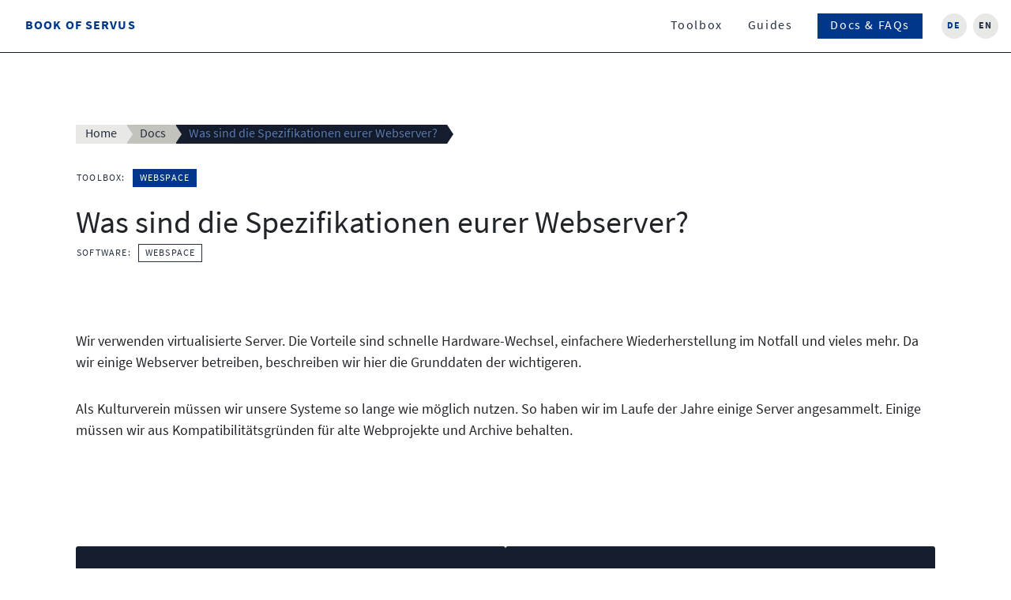

--- FILE ---
content_type: text/html; charset=UTF-8
request_url: https://book.servus.at/docs/was-sind-die-spezifikationen-eurer-webserver-2/
body_size: 14739
content:
<!doctype html>
<html lang="de-AT">
  <head>
    <meta charset="utf-8">
    <meta http-equiv="x-ua-compatible" content="ie=edge">
    <meta name="viewport" content="width=device-width, initial-scale=1, shrink-to-fit=no">
    <title>Was sind die Spezifikationen eurer Webserver? | Book Of Servus</title>
<link rel="alternate" href="https://book.servus.at/docs/was-sind-die-spezifikationen-eurer-webserver-2/" hreflang="de" />
<link rel="alternate" href="https://book.servus.at/en/docs/what-are-your-webservers-specifications/" hreflang="en" />

<!-- The SEO Framework by Sybre Waaijer -->
<meta name="robots" content="max-snippet:-1,max-image-preview:standard,max-video-preview:-1" />
<link rel="canonical" href="https://book.servus.at/docs/was-sind-die-spezifikationen-eurer-webserver-2/" />
<meta name="description" content="Wir verwenden virtualisierte Server. Die Vorteile sind schnelle Hardware-Wechsel, einfachere Wiederherstellung im Notfall und vieles mehr." />
<meta name="theme-color" content="#00378b" />
<meta property="og:type" content="article" />
<meta property="og:locale" content="de_DE" />
<meta property="og:site_name" content="Book Of Servus" />
<meta property="og:title" content="Was sind die Spezifikationen eurer Webserver?" />
<meta property="og:description" content="Wir verwenden virtualisierte Server. Die Vorteile sind schnelle Hardware-Wechsel, einfachere Wiederherstellung im Notfall und vieles mehr. Da wir einige Webserver betreiben, beschreiben wir hier die…" />
<meta property="og:url" content="https://book.servus.at/docs/was-sind-die-spezifikationen-eurer-webserver-2/" />
<meta property="og:image" content="https://book.servus.at/wp-content/uploads/2021/03/cropped-grafik.png" />
<meta property="og:image:width" content="512" />
<meta property="og:image:height" content="512" />
<meta property="article:published_time" content="2021-03-17T20:06:40+00:00" />
<meta property="article:modified_time" content="2021-03-17T20:06:41+00:00" />
<meta name="twitter:card" content="summary_large_image" />
<meta name="twitter:title" content="Was sind die Spezifikationen eurer Webserver?" />
<meta name="twitter:description" content="Wir verwenden virtualisierte Server. Die Vorteile sind schnelle Hardware-Wechsel, einfachere Wiederherstellung im Notfall und vieles mehr. Da wir einige Webserver betreiben, beschreiben wir hier die…" />
<meta name="twitter:image" content="https://book.servus.at/wp-content/uploads/2021/03/cropped-grafik.png" />
<script type="application/ld+json">{"@context":"https://schema.org","@graph":[{"@type":"WebSite","@id":"https://book.servus.at/#/schema/WebSite","url":"https://book.servus.at/","name":"Book Of Servus","alternateName":"servus.at","description":"Toolbox, Guides und Docs","inLanguage":"de-AT","potentialAction":{"@type":"SearchAction","target":{"@type":"EntryPoint","urlTemplate":"https://book.servus.at/search/{search_term_string}/"},"query-input":"required name=search_term_string"},"publisher":{"@type":"Organization","@id":"https://book.servus.at/#/schema/Organization","name":"servus.at","url":"https://book.servus.at/","logo":{"@type":"ImageObject","url":"https://book.servus.at/wp-content/uploads/2021/03/cropped-grafik.png","contentUrl":"https://book.servus.at/wp-content/uploads/2021/03/cropped-grafik.png","width":512,"height":512}}},{"@type":"WebPage","@id":"https://book.servus.at/docs/was-sind-die-spezifikationen-eurer-webserver-2/","url":"https://book.servus.at/docs/was-sind-die-spezifikationen-eurer-webserver-2/","name":"Was sind die Spezifikationen eurer Webserver? | Book Of Servus","description":"Wir verwenden virtualisierte Server. Die Vorteile sind schnelle Hardware-Wechsel, einfachere Wiederherstellung im Notfall und vieles mehr.","inLanguage":"de-AT","isPartOf":{"@id":"https://book.servus.at/#/schema/WebSite"},"breadcrumb":{"@type":"BreadcrumbList","@id":"https://book.servus.at/#/schema/BreadcrumbList","itemListElement":[{"@type":"ListItem","position":1,"item":"https://book.servus.at/","name":"Book Of Servus"},{"@type":"ListItem","position":2,"item":"https://book.servus.at/docs/","name":"Archives: Docs"},{"@type":"ListItem","position":3,"name":"Was sind die Spezifikationen eurer Webserver?"}]},"potentialAction":{"@type":"ReadAction","target":"https://book.servus.at/docs/was-sind-die-spezifikationen-eurer-webserver-2/"},"datePublished":"2021-03-17T20:06:40+00:00","dateModified":"2021-03-17T20:06:41+00:00"}]}</script>
<!-- / The SEO Framework by Sybre Waaijer | 7.36ms meta | 0.15ms boot -->

<link rel="alternate" title="oEmbed (JSON)" type="application/json+oembed" href="https://book.servus.at/wp-json/oembed/1.0/embed?url=https%3A%2F%2Fbook.servus.at%2Fdocs%2Fwas-sind-die-spezifikationen-eurer-webserver-2%2F&#038;lang=de" />
<link rel="alternate" title="oEmbed (XML)" type="text/xml+oembed" href="https://book.servus.at/wp-json/oembed/1.0/embed?url=https%3A%2F%2Fbook.servus.at%2Fdocs%2Fwas-sind-die-spezifikationen-eurer-webserver-2%2F&#038;format=xml&#038;lang=de" />
<style id='wp-img-auto-sizes-contain-inline-css'>
img:is([sizes=auto i],[sizes^="auto," i]){contain-intrinsic-size:3000px 1500px}
/*# sourceURL=wp-img-auto-sizes-contain-inline-css */
</style>
<style id='wp-emoji-styles-inline-css'>

	img.wp-smiley, img.emoji {
		display: inline !important;
		border: none !important;
		box-shadow: none !important;
		height: 1em !important;
		width: 1em !important;
		margin: 0 0.07em !important;
		vertical-align: -0.1em !important;
		background: none !important;
		padding: 0 !important;
	}
/*# sourceURL=wp-emoji-styles-inline-css */
</style>
<style id='wp-block-library-inline-css'>
:root{--wp-block-synced-color:#7a00df;--wp-block-synced-color--rgb:122,0,223;--wp-bound-block-color:var(--wp-block-synced-color);--wp-editor-canvas-background:#ddd;--wp-admin-theme-color:#007cba;--wp-admin-theme-color--rgb:0,124,186;--wp-admin-theme-color-darker-10:#006ba1;--wp-admin-theme-color-darker-10--rgb:0,107,160.5;--wp-admin-theme-color-darker-20:#005a87;--wp-admin-theme-color-darker-20--rgb:0,90,135;--wp-admin-border-width-focus:2px}@media (min-resolution:192dpi){:root{--wp-admin-border-width-focus:1.5px}}.wp-element-button{cursor:pointer}:root .has-very-light-gray-background-color{background-color:#eee}:root .has-very-dark-gray-background-color{background-color:#313131}:root .has-very-light-gray-color{color:#eee}:root .has-very-dark-gray-color{color:#313131}:root .has-vivid-green-cyan-to-vivid-cyan-blue-gradient-background{background:linear-gradient(135deg,#00d084,#0693e3)}:root .has-purple-crush-gradient-background{background:linear-gradient(135deg,#34e2e4,#4721fb 50%,#ab1dfe)}:root .has-hazy-dawn-gradient-background{background:linear-gradient(135deg,#faaca8,#dad0ec)}:root .has-subdued-olive-gradient-background{background:linear-gradient(135deg,#fafae1,#67a671)}:root .has-atomic-cream-gradient-background{background:linear-gradient(135deg,#fdd79a,#004a59)}:root .has-nightshade-gradient-background{background:linear-gradient(135deg,#330968,#31cdcf)}:root .has-midnight-gradient-background{background:linear-gradient(135deg,#020381,#2874fc)}:root{--wp--preset--font-size--normal:16px;--wp--preset--font-size--huge:42px}.has-regular-font-size{font-size:1em}.has-larger-font-size{font-size:2.625em}.has-normal-font-size{font-size:var(--wp--preset--font-size--normal)}.has-huge-font-size{font-size:var(--wp--preset--font-size--huge)}.has-text-align-center{text-align:center}.has-text-align-left{text-align:left}.has-text-align-right{text-align:right}.has-fit-text{white-space:nowrap!important}#end-resizable-editor-section{display:none}.aligncenter{clear:both}.items-justified-left{justify-content:flex-start}.items-justified-center{justify-content:center}.items-justified-right{justify-content:flex-end}.items-justified-space-between{justify-content:space-between}.screen-reader-text{border:0;clip-path:inset(50%);height:1px;margin:-1px;overflow:hidden;padding:0;position:absolute;width:1px;word-wrap:normal!important}.screen-reader-text:focus{background-color:#ddd;clip-path:none;color:#444;display:block;font-size:1em;height:auto;left:5px;line-height:normal;padding:15px 23px 14px;text-decoration:none;top:5px;width:auto;z-index:100000}html :where(.has-border-color){border-style:solid}html :where([style*=border-top-color]){border-top-style:solid}html :where([style*=border-right-color]){border-right-style:solid}html :where([style*=border-bottom-color]){border-bottom-style:solid}html :where([style*=border-left-color]){border-left-style:solid}html :where([style*=border-width]){border-style:solid}html :where([style*=border-top-width]){border-top-style:solid}html :where([style*=border-right-width]){border-right-style:solid}html :where([style*=border-bottom-width]){border-bottom-style:solid}html :where([style*=border-left-width]){border-left-style:solid}html :where(img[class*=wp-image-]){height:auto;max-width:100%}:where(figure){margin:0 0 1em}html :where(.is-position-sticky){--wp-admin--admin-bar--position-offset:var(--wp-admin--admin-bar--height,0px)}@media screen and (max-width:600px){html :where(.is-position-sticky){--wp-admin--admin-bar--position-offset:0px}}

/*# sourceURL=wp-block-library-inline-css */
</style><style id='wp-block-heading-inline-css'>
h1:where(.wp-block-heading).has-background,h2:where(.wp-block-heading).has-background,h3:where(.wp-block-heading).has-background,h4:where(.wp-block-heading).has-background,h5:where(.wp-block-heading).has-background,h6:where(.wp-block-heading).has-background{padding:1.25em 2.375em}h1.has-text-align-left[style*=writing-mode]:where([style*=vertical-lr]),h1.has-text-align-right[style*=writing-mode]:where([style*=vertical-rl]),h2.has-text-align-left[style*=writing-mode]:where([style*=vertical-lr]),h2.has-text-align-right[style*=writing-mode]:where([style*=vertical-rl]),h3.has-text-align-left[style*=writing-mode]:where([style*=vertical-lr]),h3.has-text-align-right[style*=writing-mode]:where([style*=vertical-rl]),h4.has-text-align-left[style*=writing-mode]:where([style*=vertical-lr]),h4.has-text-align-right[style*=writing-mode]:where([style*=vertical-rl]),h5.has-text-align-left[style*=writing-mode]:where([style*=vertical-lr]),h5.has-text-align-right[style*=writing-mode]:where([style*=vertical-rl]),h6.has-text-align-left[style*=writing-mode]:where([style*=vertical-lr]),h6.has-text-align-right[style*=writing-mode]:where([style*=vertical-rl]){rotate:180deg}
/*# sourceURL=https://book.servus.at/wp-includes/blocks/heading/style.min.css */
</style>
<style id='wp-block-list-inline-css'>
ol,ul{box-sizing:border-box}:root :where(.wp-block-list.has-background){padding:1.25em 2.375em}
/*# sourceURL=https://book.servus.at/wp-includes/blocks/list/style.min.css */
</style>
<style id='wp-block-code-inline-css'>
.wp-block-code{box-sizing:border-box}.wp-block-code code{
  /*!rtl:begin:ignore*/direction:ltr;display:block;font-family:inherit;overflow-wrap:break-word;text-align:initial;white-space:pre-wrap
  /*!rtl:end:ignore*/}
/*# sourceURL=https://book.servus.at/wp-includes/blocks/code/style.min.css */
</style>
<style id='wp-block-columns-inline-css'>
.wp-block-columns{box-sizing:border-box;display:flex;flex-wrap:wrap!important}@media (min-width:782px){.wp-block-columns{flex-wrap:nowrap!important}}.wp-block-columns{align-items:normal!important}.wp-block-columns.are-vertically-aligned-top{align-items:flex-start}.wp-block-columns.are-vertically-aligned-center{align-items:center}.wp-block-columns.are-vertically-aligned-bottom{align-items:flex-end}@media (max-width:781px){.wp-block-columns:not(.is-not-stacked-on-mobile)>.wp-block-column{flex-basis:100%!important}}@media (min-width:782px){.wp-block-columns:not(.is-not-stacked-on-mobile)>.wp-block-column{flex-basis:0;flex-grow:1}.wp-block-columns:not(.is-not-stacked-on-mobile)>.wp-block-column[style*=flex-basis]{flex-grow:0}}.wp-block-columns.is-not-stacked-on-mobile{flex-wrap:nowrap!important}.wp-block-columns.is-not-stacked-on-mobile>.wp-block-column{flex-basis:0;flex-grow:1}.wp-block-columns.is-not-stacked-on-mobile>.wp-block-column[style*=flex-basis]{flex-grow:0}:where(.wp-block-columns){margin-bottom:1.75em}:where(.wp-block-columns.has-background){padding:1.25em 2.375em}.wp-block-column{flex-grow:1;min-width:0;overflow-wrap:break-word;word-break:break-word}.wp-block-column.is-vertically-aligned-top{align-self:flex-start}.wp-block-column.is-vertically-aligned-center{align-self:center}.wp-block-column.is-vertically-aligned-bottom{align-self:flex-end}.wp-block-column.is-vertically-aligned-stretch{align-self:stretch}.wp-block-column.is-vertically-aligned-bottom,.wp-block-column.is-vertically-aligned-center,.wp-block-column.is-vertically-aligned-top{width:100%}
/*# sourceURL=https://book.servus.at/wp-includes/blocks/columns/style.min.css */
</style>
<style id='wp-block-group-inline-css'>
.wp-block-group{box-sizing:border-box}:where(.wp-block-group.wp-block-group-is-layout-constrained){position:relative}
/*# sourceURL=https://book.servus.at/wp-includes/blocks/group/style.min.css */
</style>
<style id='wp-block-paragraph-inline-css'>
.is-small-text{font-size:.875em}.is-regular-text{font-size:1em}.is-large-text{font-size:2.25em}.is-larger-text{font-size:3em}.has-drop-cap:not(:focus):first-letter{float:left;font-size:8.4em;font-style:normal;font-weight:100;line-height:.68;margin:.05em .1em 0 0;text-transform:uppercase}body.rtl .has-drop-cap:not(:focus):first-letter{float:none;margin-left:.1em}p.has-drop-cap.has-background{overflow:hidden}:root :where(p.has-background){padding:1.25em 2.375em}:where(p.has-text-color:not(.has-link-color)) a{color:inherit}p.has-text-align-left[style*="writing-mode:vertical-lr"],p.has-text-align-right[style*="writing-mode:vertical-rl"]{rotate:180deg}
/*# sourceURL=https://book.servus.at/wp-includes/blocks/paragraph/style.min.css */
</style>
<style id='wp-block-spacer-inline-css'>
.wp-block-spacer{clear:both}
/*# sourceURL=https://book.servus.at/wp-includes/blocks/spacer/style.min.css */
</style>
<style id='wp-block-table-inline-css'>
.wp-block-table{overflow-x:auto}.wp-block-table table{border-collapse:collapse;width:100%}.wp-block-table thead{border-bottom:3px solid}.wp-block-table tfoot{border-top:3px solid}.wp-block-table td,.wp-block-table th{border:1px solid;padding:.5em}.wp-block-table .has-fixed-layout{table-layout:fixed;width:100%}.wp-block-table .has-fixed-layout td,.wp-block-table .has-fixed-layout th{word-break:break-word}.wp-block-table.aligncenter,.wp-block-table.alignleft,.wp-block-table.alignright{display:table;width:auto}.wp-block-table.aligncenter td,.wp-block-table.aligncenter th,.wp-block-table.alignleft td,.wp-block-table.alignleft th,.wp-block-table.alignright td,.wp-block-table.alignright th{word-break:break-word}.wp-block-table .has-subtle-light-gray-background-color{background-color:#f3f4f5}.wp-block-table .has-subtle-pale-green-background-color{background-color:#e9fbe5}.wp-block-table .has-subtle-pale-blue-background-color{background-color:#e7f5fe}.wp-block-table .has-subtle-pale-pink-background-color{background-color:#fcf0ef}.wp-block-table.is-style-stripes{background-color:initial;border-collapse:inherit;border-spacing:0}.wp-block-table.is-style-stripes tbody tr:nth-child(odd){background-color:#f0f0f0}.wp-block-table.is-style-stripes.has-subtle-light-gray-background-color tbody tr:nth-child(odd){background-color:#f3f4f5}.wp-block-table.is-style-stripes.has-subtle-pale-green-background-color tbody tr:nth-child(odd){background-color:#e9fbe5}.wp-block-table.is-style-stripes.has-subtle-pale-blue-background-color tbody tr:nth-child(odd){background-color:#e7f5fe}.wp-block-table.is-style-stripes.has-subtle-pale-pink-background-color tbody tr:nth-child(odd){background-color:#fcf0ef}.wp-block-table.is-style-stripes td,.wp-block-table.is-style-stripes th{border-color:#0000}.wp-block-table.is-style-stripes{border-bottom:1px solid #f0f0f0}.wp-block-table .has-border-color td,.wp-block-table .has-border-color th,.wp-block-table .has-border-color tr,.wp-block-table .has-border-color>*{border-color:inherit}.wp-block-table table[style*=border-top-color] tr:first-child,.wp-block-table table[style*=border-top-color] tr:first-child td,.wp-block-table table[style*=border-top-color] tr:first-child th,.wp-block-table table[style*=border-top-color]>*,.wp-block-table table[style*=border-top-color]>* td,.wp-block-table table[style*=border-top-color]>* th{border-top-color:inherit}.wp-block-table table[style*=border-top-color] tr:not(:first-child){border-top-color:initial}.wp-block-table table[style*=border-right-color] td:last-child,.wp-block-table table[style*=border-right-color] th,.wp-block-table table[style*=border-right-color] tr,.wp-block-table table[style*=border-right-color]>*{border-right-color:inherit}.wp-block-table table[style*=border-bottom-color] tr:last-child,.wp-block-table table[style*=border-bottom-color] tr:last-child td,.wp-block-table table[style*=border-bottom-color] tr:last-child th,.wp-block-table table[style*=border-bottom-color]>*,.wp-block-table table[style*=border-bottom-color]>* td,.wp-block-table table[style*=border-bottom-color]>* th{border-bottom-color:inherit}.wp-block-table table[style*=border-bottom-color] tr:not(:last-child){border-bottom-color:initial}.wp-block-table table[style*=border-left-color] td:first-child,.wp-block-table table[style*=border-left-color] th,.wp-block-table table[style*=border-left-color] tr,.wp-block-table table[style*=border-left-color]>*{border-left-color:inherit}.wp-block-table table[style*=border-style] td,.wp-block-table table[style*=border-style] th,.wp-block-table table[style*=border-style] tr,.wp-block-table table[style*=border-style]>*{border-style:inherit}.wp-block-table table[style*=border-width] td,.wp-block-table table[style*=border-width] th,.wp-block-table table[style*=border-width] tr,.wp-block-table table[style*=border-width]>*{border-style:inherit;border-width:inherit}
/*# sourceURL=https://book.servus.at/wp-includes/blocks/table/style.min.css */
</style>
<style id='global-styles-inline-css'>
:root{--wp--preset--aspect-ratio--square: 1;--wp--preset--aspect-ratio--4-3: 4/3;--wp--preset--aspect-ratio--3-4: 3/4;--wp--preset--aspect-ratio--3-2: 3/2;--wp--preset--aspect-ratio--2-3: 2/3;--wp--preset--aspect-ratio--16-9: 16/9;--wp--preset--aspect-ratio--9-16: 9/16;--wp--preset--color--black: #000000;--wp--preset--color--cyan-bluish-gray: #abb8c3;--wp--preset--color--white: #ffffff;--wp--preset--color--pale-pink: #f78da7;--wp--preset--color--vivid-red: #cf2e2e;--wp--preset--color--luminous-vivid-orange: #ff6900;--wp--preset--color--luminous-vivid-amber: #fcb900;--wp--preset--color--light-green-cyan: #7bdcb5;--wp--preset--color--vivid-green-cyan: #00d084;--wp--preset--color--pale-cyan-blue: #8ed1fc;--wp--preset--color--vivid-cyan-blue: #0693e3;--wp--preset--color--vivid-purple: #9b51e0;--wp--preset--color--primary: #00378b;--wp--preset--color--gray-darker: #151e2e;--wp--preset--color--gray-dark: #252f3f;--wp--preset--color--gray-light: #e8e8e6;--wp--preset--color--greenish-light: #F0C800;--wp--preset--color--greenish: #D1AE00;--wp--preset--color--greenish-dark: #B89900;--wp--preset--gradient--vivid-cyan-blue-to-vivid-purple: linear-gradient(135deg,rgb(6,147,227) 0%,rgb(155,81,224) 100%);--wp--preset--gradient--light-green-cyan-to-vivid-green-cyan: linear-gradient(135deg,rgb(122,220,180) 0%,rgb(0,208,130) 100%);--wp--preset--gradient--luminous-vivid-amber-to-luminous-vivid-orange: linear-gradient(135deg,rgb(252,185,0) 0%,rgb(255,105,0) 100%);--wp--preset--gradient--luminous-vivid-orange-to-vivid-red: linear-gradient(135deg,rgb(255,105,0) 0%,rgb(207,46,46) 100%);--wp--preset--gradient--very-light-gray-to-cyan-bluish-gray: linear-gradient(135deg,rgb(238,238,238) 0%,rgb(169,184,195) 100%);--wp--preset--gradient--cool-to-warm-spectrum: linear-gradient(135deg,rgb(74,234,220) 0%,rgb(151,120,209) 20%,rgb(207,42,186) 40%,rgb(238,44,130) 60%,rgb(251,105,98) 80%,rgb(254,248,76) 100%);--wp--preset--gradient--blush-light-purple: linear-gradient(135deg,rgb(255,206,236) 0%,rgb(152,150,240) 100%);--wp--preset--gradient--blush-bordeaux: linear-gradient(135deg,rgb(254,205,165) 0%,rgb(254,45,45) 50%,rgb(107,0,62) 100%);--wp--preset--gradient--luminous-dusk: linear-gradient(135deg,rgb(255,203,112) 0%,rgb(199,81,192) 50%,rgb(65,88,208) 100%);--wp--preset--gradient--pale-ocean: linear-gradient(135deg,rgb(255,245,203) 0%,rgb(182,227,212) 50%,rgb(51,167,181) 100%);--wp--preset--gradient--electric-grass: linear-gradient(135deg,rgb(202,248,128) 0%,rgb(113,206,126) 100%);--wp--preset--gradient--midnight: linear-gradient(135deg,rgb(2,3,129) 0%,rgb(40,116,252) 100%);--wp--preset--font-size--small: 13px;--wp--preset--font-size--medium: 20px;--wp--preset--font-size--large: 36px;--wp--preset--font-size--x-large: 42px;--wp--preset--font-size--sm: 14px;--wp--preset--font-size--md: 18px;--wp--preset--font-size--lg: 21px;--wp--preset--font-size--xl: 24px;--wp--preset--spacing--20: 0.44rem;--wp--preset--spacing--30: 0.67rem;--wp--preset--spacing--40: 1rem;--wp--preset--spacing--50: 1.5rem;--wp--preset--spacing--60: 2.25rem;--wp--preset--spacing--70: 3.38rem;--wp--preset--spacing--80: 5.06rem;--wp--preset--shadow--natural: 6px 6px 9px rgba(0, 0, 0, 0.2);--wp--preset--shadow--deep: 12px 12px 50px rgba(0, 0, 0, 0.4);--wp--preset--shadow--sharp: 6px 6px 0px rgba(0, 0, 0, 0.2);--wp--preset--shadow--outlined: 6px 6px 0px -3px rgb(255, 255, 255), 6px 6px rgb(0, 0, 0);--wp--preset--shadow--crisp: 6px 6px 0px rgb(0, 0, 0);}:where(.is-layout-flex){gap: 0.5em;}:where(.is-layout-grid){gap: 0.5em;}body .is-layout-flex{display: flex;}.is-layout-flex{flex-wrap: wrap;align-items: center;}.is-layout-flex > :is(*, div){margin: 0;}body .is-layout-grid{display: grid;}.is-layout-grid > :is(*, div){margin: 0;}:where(.wp-block-columns.is-layout-flex){gap: 2em;}:where(.wp-block-columns.is-layout-grid){gap: 2em;}:where(.wp-block-post-template.is-layout-flex){gap: 1.25em;}:where(.wp-block-post-template.is-layout-grid){gap: 1.25em;}.has-black-color{color: var(--wp--preset--color--black) !important;}.has-cyan-bluish-gray-color{color: var(--wp--preset--color--cyan-bluish-gray) !important;}.has-white-color{color: var(--wp--preset--color--white) !important;}.has-pale-pink-color{color: var(--wp--preset--color--pale-pink) !important;}.has-vivid-red-color{color: var(--wp--preset--color--vivid-red) !important;}.has-luminous-vivid-orange-color{color: var(--wp--preset--color--luminous-vivid-orange) !important;}.has-luminous-vivid-amber-color{color: var(--wp--preset--color--luminous-vivid-amber) !important;}.has-light-green-cyan-color{color: var(--wp--preset--color--light-green-cyan) !important;}.has-vivid-green-cyan-color{color: var(--wp--preset--color--vivid-green-cyan) !important;}.has-pale-cyan-blue-color{color: var(--wp--preset--color--pale-cyan-blue) !important;}.has-vivid-cyan-blue-color{color: var(--wp--preset--color--vivid-cyan-blue) !important;}.has-vivid-purple-color{color: var(--wp--preset--color--vivid-purple) !important;}.has-black-background-color{background-color: var(--wp--preset--color--black) !important;}.has-cyan-bluish-gray-background-color{background-color: var(--wp--preset--color--cyan-bluish-gray) !important;}.has-white-background-color{background-color: var(--wp--preset--color--white) !important;}.has-pale-pink-background-color{background-color: var(--wp--preset--color--pale-pink) !important;}.has-vivid-red-background-color{background-color: var(--wp--preset--color--vivid-red) !important;}.has-luminous-vivid-orange-background-color{background-color: var(--wp--preset--color--luminous-vivid-orange) !important;}.has-luminous-vivid-amber-background-color{background-color: var(--wp--preset--color--luminous-vivid-amber) !important;}.has-light-green-cyan-background-color{background-color: var(--wp--preset--color--light-green-cyan) !important;}.has-vivid-green-cyan-background-color{background-color: var(--wp--preset--color--vivid-green-cyan) !important;}.has-pale-cyan-blue-background-color{background-color: var(--wp--preset--color--pale-cyan-blue) !important;}.has-vivid-cyan-blue-background-color{background-color: var(--wp--preset--color--vivid-cyan-blue) !important;}.has-vivid-purple-background-color{background-color: var(--wp--preset--color--vivid-purple) !important;}.has-black-border-color{border-color: var(--wp--preset--color--black) !important;}.has-cyan-bluish-gray-border-color{border-color: var(--wp--preset--color--cyan-bluish-gray) !important;}.has-white-border-color{border-color: var(--wp--preset--color--white) !important;}.has-pale-pink-border-color{border-color: var(--wp--preset--color--pale-pink) !important;}.has-vivid-red-border-color{border-color: var(--wp--preset--color--vivid-red) !important;}.has-luminous-vivid-orange-border-color{border-color: var(--wp--preset--color--luminous-vivid-orange) !important;}.has-luminous-vivid-amber-border-color{border-color: var(--wp--preset--color--luminous-vivid-amber) !important;}.has-light-green-cyan-border-color{border-color: var(--wp--preset--color--light-green-cyan) !important;}.has-vivid-green-cyan-border-color{border-color: var(--wp--preset--color--vivid-green-cyan) !important;}.has-pale-cyan-blue-border-color{border-color: var(--wp--preset--color--pale-cyan-blue) !important;}.has-vivid-cyan-blue-border-color{border-color: var(--wp--preset--color--vivid-cyan-blue) !important;}.has-vivid-purple-border-color{border-color: var(--wp--preset--color--vivid-purple) !important;}.has-vivid-cyan-blue-to-vivid-purple-gradient-background{background: var(--wp--preset--gradient--vivid-cyan-blue-to-vivid-purple) !important;}.has-light-green-cyan-to-vivid-green-cyan-gradient-background{background: var(--wp--preset--gradient--light-green-cyan-to-vivid-green-cyan) !important;}.has-luminous-vivid-amber-to-luminous-vivid-orange-gradient-background{background: var(--wp--preset--gradient--luminous-vivid-amber-to-luminous-vivid-orange) !important;}.has-luminous-vivid-orange-to-vivid-red-gradient-background{background: var(--wp--preset--gradient--luminous-vivid-orange-to-vivid-red) !important;}.has-very-light-gray-to-cyan-bluish-gray-gradient-background{background: var(--wp--preset--gradient--very-light-gray-to-cyan-bluish-gray) !important;}.has-cool-to-warm-spectrum-gradient-background{background: var(--wp--preset--gradient--cool-to-warm-spectrum) !important;}.has-blush-light-purple-gradient-background{background: var(--wp--preset--gradient--blush-light-purple) !important;}.has-blush-bordeaux-gradient-background{background: var(--wp--preset--gradient--blush-bordeaux) !important;}.has-luminous-dusk-gradient-background{background: var(--wp--preset--gradient--luminous-dusk) !important;}.has-pale-ocean-gradient-background{background: var(--wp--preset--gradient--pale-ocean) !important;}.has-electric-grass-gradient-background{background: var(--wp--preset--gradient--electric-grass) !important;}.has-midnight-gradient-background{background: var(--wp--preset--gradient--midnight) !important;}.has-small-font-size{font-size: var(--wp--preset--font-size--small) !important;}.has-medium-font-size{font-size: var(--wp--preset--font-size--medium) !important;}.has-large-font-size{font-size: var(--wp--preset--font-size--large) !important;}.has-x-large-font-size{font-size: var(--wp--preset--font-size--x-large) !important;}
:where(.wp-block-columns.is-layout-flex){gap: 2em;}:where(.wp-block-columns.is-layout-grid){gap: 2em;}
/*# sourceURL=global-styles-inline-css */
</style>
<style id='core-block-supports-inline-css'>
.wp-container-core-columns-is-layout-9d6595d7{flex-wrap:nowrap;}
/*# sourceURL=core-block-supports-inline-css */
</style>

<style id='classic-theme-styles-inline-css'>
/*! This file is auto-generated */
.wp-block-button__link{color:#fff;background-color:#32373c;border-radius:9999px;box-shadow:none;text-decoration:none;padding:calc(.667em + 2px) calc(1.333em + 2px);font-size:1.125em}.wp-block-file__button{background:#32373c;color:#fff;text-decoration:none}
/*# sourceURL=/wp-includes/css/classic-themes.min.css */
</style>
<link rel='stylesheet' id='wpco-block--prism-code/style-css' href='https://book.servus.at/wp-content/plugins/wpco-block--prism-code/build/index.css?ver=6.9' media='all' />
<link rel='stylesheet' id='wpco-block--swiper/style-css' href='https://book.servus.at/wp-content/plugins/wpco-block--swiper/assets/front.css?ver=6.9' media='all' />
<link rel='stylesheet' id='sage/app.css-css' href='https://book.servus.at/wp-content/themes/bos/dist/styles/app.css?id=38a1ad63e7f801f61358' media='all' />
<script defer async="async" src="https://book.servus.at/wp-content/plugins/wpco-block--swiper/assets/front.js?ver=1769821544" id="wpco-block--swiper/script-js"></script>
<script src="https://book.servus.at/wp-includes/js/jquery/jquery.min.js?ver=3.7.1" id="jquery-core-js"></script>
<link rel="https://api.w.org/" href="https://book.servus.at/wp-json/" /><link rel="alternate" title="JSON" type="application/json" href="https://book.servus.at/wp-json/wp/v2/doc/907" /><link rel="EditURI" type="application/rsd+xml" title="RSD" href="https://book.servus.at/xmlrpc.php?rsd" />
<link rel="icon" href="https://book.servus.at/wp-content/uploads/2021/03/cropped-grafik-32x32.png" sizes="32x32" />
<link rel="icon" href="https://book.servus.at/wp-content/uploads/2021/03/cropped-grafik-192x192.png" sizes="192x192" />
<link rel="apple-touch-icon" href="https://book.servus.at/wp-content/uploads/2021/03/cropped-grafik-180x180.png" />
<meta name="msapplication-TileImage" content="https://book.servus.at/wp-content/uploads/2021/03/cropped-grafik-270x270.png" />
  </head>

  <body class="wp-singular doc-template-default single single-doc postid-907 wp-embed-responsive wp-theme-bos was-sind-die-spezifikationen-eurer-webserver-2">
        
    <div id="app">
      <div class="navbar">
  <a class="navbar-brand" href="https://book.servus.at/">
    Book Of Servus
  </a>

  <nav
    class="navbar-nav nav-primary"
    
  >
    

    <ul class="navbar-nav nav">
      <li class="nav-item">
        <a href="https://book.servus.at/toolbox/" class="nav-link ">Toolbox</a>
      </li>

      <li class="nav-item">
        <a href="https://book.servus.at/guides/" class="nav-link">Guides</a>
      </li>

      <li class="nav-item">
        <a
          href="https://book.servus.at/docs/"
          class="nav-link primary"
          >Docs & FAQs</a>
      </li>


              <li class="nav-item nav-language-item">
          <a href="https://book.servus.at/docs/was-sind-die-spezifikationen-eurer-webserver-2/" class="nav-link active">de</a>
        </li>
              <li class="nav-item nav-language-item">
          <a href="https://book.servus.at/en/docs/what-are-your-webservers-specifications/" class="nav-link ">en</a>
        </li>
      
      
    </ul>

    

  </nav>
</div>




<main class="main">
   <div class="breadcrumbs">
    <div class="breadcrumbs-wrapper">
                         <a href="https://book.servus.at" title="Home">Home</a>
          <span class="breadcrumbs-devider">/</span>
                                 <a href="https://book.servus.at/docs/" title="Docs">Docs</a>
          <span class="breadcrumbs-devider">/</span>
                                 <span>Was sind die Spezifikationen eurer Webserver?</span>
                  </div>
  </div>
 

     
    <header>
               <div class="tags tags-tool">


          <span class="tags-label">Toolbox</span>
    

                   <a class="tag" href="https://book.servus.at/toolbox/webspace/">Webspace</a>
          

  </div>
 
      

      <h1>Was sind die Spezifikationen eurer Webserver?</h1>


               <div class="tags tags-software">


          <span class="tags-label">Software</span>
    

                   <span class="tag">Webspace</span>
          

  </div>
 
          </header>

    
<p>Wir verwenden virtualisierte Server. Die Vorteile sind schnelle Hardware-Wechsel, einfachere Wiederherstellung im Notfall und vieles mehr. Da wir einige Webserver betreiben, beschreiben wir hier die Grunddaten der wichtigeren.</p>



<p>Als Kulturverein müssen wir unsere Systeme so lange wie möglich nutzen. So haben wir im Laufe der Jahre einige Server angesammelt. Einige müssen wir aus Kompatibilitätsgründen für alte Webprojekte und Archive behalten.</p>



<div style="height:100px" aria-hidden="true" class="wp-block-spacer"></div>



<div class="wp-block-columns is-layout-flex wp-container-core-columns-is-layout-9d6595d7 wp-block-columns-is-layout-flex">
<div class="wp-block-column is-layout-flow wp-block-column-is-layout-flow">
<div class="wp-block-group is-style-specs"><div class="wp-block-group__inner-container is-layout-flow wp-block-group-is-layout-flow">
<h4 class="wp-block-heading">Drupal8</h4>



<p>Der Name ist Programm. Auf diesem virtuellen Server werden Drupal 8-Installationen gehostet.</p>



<figure class="wp-block-table"><table><tbody><tr><td>CPU</td><td>8 vCPU&#8217;s</td></tr><tr><td>RAM</td><td>48GB</td></tr><tr><td>Hard disk</td><td>300GB</td></tr><tr><td>PHP versions</td><td>5.6, 7.1, 7.3</td></tr><tr><td>Apache</td><td>2.4</td></tr><tr><td>OS</td><td>CentOS 7</td></tr></tbody></table></figure>
</div></div>
</div>



<div class="wp-block-column is-layout-flow wp-block-column-is-layout-flow">
<div class="wp-block-group is-style-specs"><div class="wp-block-group__inner-container is-layout-flow wp-block-group-is-layout-flow">
<h4 class="wp-block-heading">www7</h4>



<p>Dies ist unser Server für &#8220;alles andere&#8221;. Dazu gehören selbst erstellte Websites, WordPress-Installationen oder andere Content-Management-Systeme.</p>



<figure class="wp-block-table"><table><tbody><tr><td>CPU</td><td>8 vCPU&#8217;s</td></tr><tr><td>RAM</td><td>48GB</td></tr><tr><td>Hard disk</td><td>750GB</td></tr><tr><td>PHP versions</td><td>5.6, 7.1, 7.2, 7.3</td></tr><tr><td>Apache</td><td>2.4</td></tr><tr><td>OS</td><td>CentOS 7</td></tr></tbody></table></figure>
</div></div>
</div>
</div>



<div style="height:40px" aria-hidden="true" class="wp-block-spacer"></div>



<div class="wp-block-columns is-layout-flex wp-container-core-columns-is-layout-9d6595d7 wp-block-columns-is-layout-flex">
<div class="wp-block-column is-layout-flow wp-block-column-is-layout-flow">
<div class="wp-block-group is-style-specs"><div class="wp-block-group__inner-container is-layout-flow wp-block-group-is-layout-flow">
<h4 class="wp-block-heading">www8</h4>



<p></p>



<figure class="wp-block-table"><table><tbody><tr><td>CPU</td><td>4 vCPU&#8217;s</td></tr><tr><td>RAM</td><td>16GB</td></tr><tr><td>Hard disk</td><td>20GB</td></tr><tr><td>PHP versions</td><td>5.6, 7.3</td></tr></tbody></table></figure>
</div></div>
</div>



<div class="wp-block-column is-layout-flow wp-block-column-is-layout-flow">
<div class="wp-block-group is-style-specs"><div class="wp-block-group__inner-container is-layout-flow wp-block-group-is-layout-flow">
<h4 class="wp-block-heading">newwww</h4>



<p></p>



<figure class="wp-block-table"><table><tbody><tr><td>CPU</td><td>4 vCPU&#8217;s</td></tr><tr><td>RAM</td><td>20GB</td></tr><tr><td>Hard disk</td><td>420GB</td></tr><tr><td>PHP versions</td><td>5.6, 7.3</td></tr></tbody></table></figure>
</div></div>
</div>
</div>

  
       <div
    class="component--accordion mb-5"
    x-data="AccordionComponent()"
    x-init="init()"
  >
    <div class="accordion-header">
      <span>FAQ</span>
                </div>


    <div class="accordion accordion-flush" id="accordion">
               <div class="accordion-item" data-key="accordion-item-784" x-show="show('wie-kann-ich-meine-wordpress-seite-automatisch-aktualisieren')">
          <h2 class="accordion-header" id="accordion-header-wie-kann-ich-meine-wordpress-seite-automatisch-aktualisieren">
            <button class="accordion-button" class="collapsed" type="button" data-bs-toggle="collapse" data-bs-target="#accordion-wie-kann-ich-meine-wordpress-seite-automatisch-aktualisieren" aria-expanded="false" aria-controls="accordion-wie-kann-ich-meine-wordpress-seite-automatisch-aktualisieren">
              Wie kann ich meine Wordpress-Seite automatisch aktualisieren?
            </button>
          </h2>

          <div id="accordion-wie-kann-ich-meine-wordpress-seite-automatisch-aktualisieren" class="accordion-collapse collapse" aria-labelledby="accordion-header-wie-kann-ich-meine-wordpress-seite-automatisch-aktualisieren" data-bs-parent="#accordion">
            <div class="accordion-body">
              
<p>Wenn deine Seite mit einer PHP-Version &lt;= 7.3 läuft, kannst du den folgenden Schnipsel in deine wp-config.php , nach der auskommentierten Zeile  <code>/* That's all, stop editing! Happy blogging. */</code> einfügen.</p>



<div class="wp-block-wpco-prism"><pre class="language-php"><code class="language-php"><span class="token comment">/* That's all, stop editing! Happy blogging. */</span>

<span class="token function">define</span><span class="token punctuation">(</span><span class="token single-quoted-string string">'FS_METHOD'</span><span class="token punctuation">,</span> <span class="token single-quoted-string string">'ftpext'</span><span class="token punctuation">)</span><span class="token punctuation">;</span>
<span class="token function">define</span><span class="token punctuation">(</span><span class="token single-quoted-string string">'FTP_HOST'</span><span class="token punctuation">,</span> <span class="token single-quoted-string string">'ftp.dom.ain'</span><span class="token punctuation">)</span><span class="token punctuation">;</span>
<span class="token function">define</span><span class="token punctuation">(</span><span class="token single-quoted-string string">'FTP_USER'</span><span class="token punctuation">,</span> <span class="token single-quoted-string string">'xxxxxx'</span><span class="token punctuation">)</span><span class="token punctuation">;</span>
<span class="token function">define</span><span class="token punctuation">(</span><span class="token single-quoted-string string">'FTP_PASS'</span><span class="token punctuation">,</span> <span class="token single-quoted-string string">'xxxxxx'</span><span class="token punctuation">)</span><span class="token punctuation">;</span>
<span class="token function">define</span><span class="token punctuation">(</span><span class="token single-quoted-string string">'FTP_SSL'</span><span class="token punctuation">,</span> <span class="token boolean constant">true</span><span class="token punctuation">)</span><span class="token punctuation">;</span></code></pre></div>



<pre class="wp-block-code"><code></code></pre>



<p>Anstatt <code>ftp.dom.ain</code> und <code>xxxxxx</code> gib den korrekten FTP-Server und deine FTP-Zugangsdaten an.</p>



<p>Wenn das oben genannte nicht auf dich zutrifft, dann <a href="mailto:office@servus.at" target="_blank" rel="noreferrer noopener">kontaktiere</a> uns bitte, um über andere Möglichkeiten zu sprechen.</p>

            </div>
          </div>
        </div>
               <div class="accordion-item" data-key="accordion-item-774" x-show="show('was-ist-mit-dem-backup')">
          <h2 class="accordion-header" id="accordion-header-was-ist-mit-dem-backup">
            <button class="accordion-button" class="collapsed" type="button" data-bs-toggle="collapse" data-bs-target="#accordion-was-ist-mit-dem-backup" aria-expanded="false" aria-controls="accordion-was-ist-mit-dem-backup">
              Was ist mit dem Backup?
            </button>
          </h2>

          <div id="accordion-was-ist-mit-dem-backup" class="accordion-collapse collapse" aria-labelledby="accordion-header-was-ist-mit-dem-backup" data-bs-parent="#accordion">
            <div class="accordion-body">
              
<p>Grundsätzlich werden alle Daten von allen Servern täglich mit einem separaten Backup-Server synchronisiert. Gelöschte Dateien werden in einem separaten Verzeichnis aufbewahrt und je nach Platzbedarf für ein bis drei Monate gespeichert.</p>



<p>Zusätzlich werden täglich Dumps von allen MySQL-Datenbanken erstellt, so dass die Datenbank Tag für Tag bis zu 7 Tage zurück wiederhergestellt werden kann.</p>



<p>Ein externer Backup-Server sorgt für zusätzliche Sicherheit. Dazu werden die Daten einmal pro Woche zwischen Backup-Server und externem Backup-Server synchronisiert.</p>



<p></p>

            </div>
          </div>
        </div>
      
      <div class="accordion-notification" x-show="isSearch && !searchResults.length" x-cloak>
        Sorry, but we couldn't find any content for your search "<strong x-text="search"></strong>".
      </div>
    </div>
  </div>


  

  
  
       <div
    id="related-guide"
    class="wp-block-wpco-related-contents related-content related-content-guide alignfull"
  >


    <label class="related-content-label">Related Guides</label>
    <div class="related-content-icon">
      <svg xmlns="http://www.w3.org/2000/svg" width="137.0873" height="104.085" viewBox="0 0 137.0873 104.085">
  <g>
    <path d="M52.6509,13.271H3.7348a1.88,1.88,0,1,0,0,.5H52.6509Z"/>
    <path d="M124.8,10.1738v-2H52.1509V26.7763h2v2H126.8V10.1738Zm-71.6489-1H123.8V25.7763H53.1509Z"/>
    <path d="M124.8,33.3335v-2H52.1509V49.936h2v2H126.8V33.3335Zm-71.6489-1H123.8V48.936H53.1509Z"/>
    <path d="M124.8,56.4932v-2H52.1509V73.0957h2v2H126.8V56.4932Zm-71.6489-1H123.8V72.0957H53.1509Z"/>
    <path d="M124.8,79.6529v-2H52.1509V96.2554h2v2H126.8V79.6529Zm-71.6489-1H123.8V95.2554H53.1509Z"/>
    <g>
      <rect x="7.0234" y="36.2305" width="45.6274" height="0.5"/>
      <circle cx="7.1173" cy="36.4807" r="1.8799"/>
    </g>
    <g>
      <rect x="12.2607" y="59.1904" width="40.3901" height="0.5"/>
      <path d="M12.3548,61.3206a1.88,1.88,0,1,1,1.88-1.88,1.88,1.88,0,0,1-1.88,1.88Z"/>
    </g>
    <g>
      <rect x="17.498" y="82.1504" width="35.1528" height="0.5"/>
      <path d="M17.5923,84.28a1.88,1.88,0,1,1,1.88-1.88h0A1.88,1.88,0,0,1,17.5923,84.28Z"/>
    </g>
    <g>
      <rect x="34.729" width="1" height="0.5"/>
      <path d="M35.729,101.6025h-1v-.9912h1Zm0-2.9736h-1v-.9912h1Zm0-2.9736h-1v-.9912h1Zm0-2.9737h-1V91.69h1Zm0-2.9736h-1v-.9912h1Zm0-2.9736h-1v-.9912h1Zm0-2.9737h-1V82.77h1Zm0-2.9736h-1v-.9912h1Zm0-2.9736h-1v-.9912h1Zm0-2.9737h-1v-.9912h1Zm0-2.9736h-1V70.875h1Zm0-2.9736h-1v-.9912h1Zm0-2.9737h-1v-.9912h1Zm0-2.9736h-1v-.9912h1Zm0-2.9736h-1v-.9912h1Zm0-2.9737h-1v-.9912h1Zm0-2.9736h-1v-.9912h1Zm0-2.9731h-1V50.06h1Zm0-2.9737h-1v-.9912h1Zm0-2.9736h-1v-.9912h1Zm0-2.9736h-1v-.9912h1Zm0-2.9737h-1v-.9912h1Zm0-2.9736h-1v-.9912h1Zm0-2.9736h-1v-.9912h1Zm0-2.9737h-1v-.9912h1Zm0-2.9736h-1V26.271h1Zm0-2.9731h-1v-.9912h1Zm0-2.9737h-1v-.9912h1Zm0-2.9736h-1v-.9912h1Zm0-2.9736h-1V14.377h1Zm0-2.9737h-1v-.9912h1Zm0-2.9736h-1V8.43h1Zm0-2.9736h-1V5.4561h1Zm0-2.9737h-1V2.4824h1Z"/>
      <rect x="34.729" y="103.585" width="1" height="0.5"/>
    </g>
    <path d="M112.8283,17.2063a1.8841,1.8841,0,1,0-.2915.4067C122.424,24.65,140.25,37.5389,131.04,51.6714c-5.499,8.437-22.0195,11.8774-36.5966,14.9126C81.124,69.3574,68.542,71.9775,65.4717,77.9433a7.2729,7.2729,0,0,0-.1087,6.0578L63.396,85.077l4.259,2.592.116-4.985L65.8036,83.76a6.6712,6.6712,0,0,1,.1129-5.5882c2.9614-5.754,15.4292-8.35,28.6294-11.0987,15.3887-3.2041,31.3008-6.5176,36.9121-15.1284C140.9288,37.4127,122.8516,24.3413,112.8283,17.2063Z"/>
  </g>
</svg>

    </div>


    




    <div
      id="relatedContentSliderGuide"
      class="related-content-swiper swiper-guide"
      data-swiper="{&quot;slidesPerView&quot;:1,&quot;spaceBetween&quot;:0,&quot;watchOverflow&quot;:true,&quot;centerInsufficientSlides&quot;:true,&quot;navigation&quot;:{&quot;nextEl&quot;:&quot;.swiper-button-next&quot;,&quot;prevEl&quot;:&quot;.swiper-button-prev&quot;},&quot;breakpoints&quot;:{&quot;768&quot;:{&quot;slidesPerView&quot;:2,&quot;spaceBetween&quot;:20},&quot;992&quot;:{&quot;slidesPerView&quot;:3,&quot;spaceBetween&quot;:30}}}"
    >
      <div class="swiper-container alignwide">
        <div class="swiper-wrapper">
                      <div class="swiper-slide related-content-slide">
               <div class="card is-style-type-guide" 0="">
  
  <div class="card-body">
    <div class="card-title">
      <a href="https://book.servus.at/guides/gestalte-deinen-eigenen-webspace/">Gestalte deinen eigenen Webspace</a>
    </div>
    <div class="card-text">Dieser Leitfaden deckt alle Aspekte ab, die du bei der Erstellung deines eigenen Webspaces berücksichtigen solltest, z. B. wie du eine Domain bekommst und welches Content-Management-System du verwenden kannst.</div>
  </div>

  <div class="card-footer">
    <a href="https://book.servus.at/guides/gestalte-deinen-eigenen-webspace/" class="btn btn-primary card-more">Read more...</a>
  </div>
</div> 
            </div>
                  </div>


        <div class="swiper-button-prev"></div>
        <div class="swiper-button-next"></div>

        <div class="swiper-pagination"></div>
      </div>
    </div>
  </div>
 
  

  

</main>


<footer class="content-info">
  <div class="container alignwide">
    <div class="row">
      <section class="widget media_image-3 widget_media_image"><a href="https://servus.at"><img width="300" height="53" src="https://book.servus.at/wp-content/uploads/2021/03/logo-servus-300x53.png" class="image wp-image-1245  attachment-medium size-medium" alt="" style="max-width: 100%; height: auto;" decoding="async" loading="lazy" srcset="https://book.servus.at/wp-content/uploads/2021/03/logo-servus-300x53.png 300w, https://book.servus.at/wp-content/uploads/2021/03/logo-servus.png 640w" sizes="auto, (max-width: 300px) 100vw, 300px" /></a></section><section class="widget media_image-4 widget_media_image"><a href="https://ooe.arbeiterkammer.at/index.html"><img width="300" height="245" src="https://book.servus.at/wp-content/uploads/2021/03/logo-ak-300x245.png" class="image wp-image-1246  attachment-medium size-medium" alt="" style="max-width: 100%; height: auto;" decoding="async" loading="lazy" srcset="https://book.servus.at/wp-content/uploads/2021/03/logo-ak-300x245.png 300w, https://book.servus.at/wp-content/uploads/2021/03/logo-ak.png 650w" sizes="auto, (max-width: 300px) 100vw, 300px" /></a></section><section class="widget media_image-5 widget_media_image"><a href="https://ooe.arbeiterkammer.at/arbeitmenschendigital"><img width="300" height="169" src="https://book.servus.at/wp-content/uploads/2021/03/logo-zukunftsfonds-300x169.jpg" class="image wp-image-1244  attachment-medium size-medium" alt="" style="max-width: 100%; height: auto;" decoding="async" loading="lazy" srcset="https://book.servus.at/wp-content/uploads/2021/03/logo-zukunftsfonds-300x169.jpg 300w, https://book.servus.at/wp-content/uploads/2021/03/logo-zukunftsfonds-1024x576.jpg 1024w, https://book.servus.at/wp-content/uploads/2021/03/logo-zukunftsfonds-768x432.jpg 768w, https://book.servus.at/wp-content/uploads/2021/03/logo-zukunftsfonds-1536x864.jpg 1536w, https://book.servus.at/wp-content/uploads/2021/03/logo-zukunftsfonds.jpg 1920w" sizes="auto, (max-width: 300px) 100vw, 300px" /></a></section><section class="widget nav_menu-2 widget_nav_menu"><h3>Informationen zur Seite</h3><div class="menu-hauptmenu-container"><ul id="menu-hauptmenu" class="menu"><li id="menu-item-517-de" class="lang-item lang-item-2 lang-item-de current-lang lang-item-first menu-item menu-item-type-custom menu-item-object-custom menu-item-517-de"><a href="https://book.servus.at/docs/was-sind-die-spezifikationen-eurer-webserver-2/" hreflang="de-AT" lang="de-AT">Deutsch</a></li>
<li id="menu-item-517-en" class="lang-item lang-item-5 lang-item-en menu-item menu-item-type-custom menu-item-object-custom menu-item-517-en"><a href="https://book.servus.at/en/docs/what-are-your-webservers-specifications/" hreflang="en-GB" lang="en-GB">English</a></li>
<li id="menu-item-519" class="menu-item menu-item-type-post_type menu-item-object-page menu-item-privacy-policy menu-item-519"><a rel="privacy-policy" href="https://book.servus.at/datenschutzerklarung/">Datenschutzerklärung</a></li>
<li id="menu-item-518" class="menu-item menu-item-type-post_type menu-item-object-page menu-item-518"><a href="https://book.servus.at/impressum/">Impressum</a></li>
</ul></div></section>    </div>
  </div>
</footer>




    <script>
      function AccordionComponent () {
        return {
          filters: [],
          hasFilters: false,
          items: [{"id":784,"title":"Wie kann ich meine Wordpress-Seite automatisch aktualisieren?","body":"\n<p>Wenn deine Seite mit einer PHP-Version &lt;= 7.3 l\u00e4uft, kannst du den folgenden Schnipsel in deine wp-config.php , nach der auskommentierten Zeile  <code>\/* That's all, stop editing! Happy blogging. *\/<\/code> einf\u00fcgen.<\/p>\n\n\n\n<div class=\"wp-block-wpco-prism\"><pre class=\"language-php\"><code class=\"language-php\"><span class=\"token comment\">\/* That's all, stop editing! Happy blogging. *\/<\/span>\n\n<span class=\"token function\">define<\/span><span class=\"token punctuation\">(<\/span><span class=\"token single-quoted-string string\">'FS_METHOD'<\/span><span class=\"token punctuation\">,<\/span> <span class=\"token single-quoted-string string\">'ftpext'<\/span><span class=\"token punctuation\">)<\/span><span class=\"token punctuation\">;<\/span>\n<span class=\"token function\">define<\/span><span class=\"token punctuation\">(<\/span><span class=\"token single-quoted-string string\">'FTP_HOST'<\/span><span class=\"token punctuation\">,<\/span> <span class=\"token single-quoted-string string\">'ftp.dom.ain'<\/span><span class=\"token punctuation\">)<\/span><span class=\"token punctuation\">;<\/span>\n<span class=\"token function\">define<\/span><span class=\"token punctuation\">(<\/span><span class=\"token single-quoted-string string\">'FTP_USER'<\/span><span class=\"token punctuation\">,<\/span> <span class=\"token single-quoted-string string\">'xxxxxx'<\/span><span class=\"token punctuation\">)<\/span><span class=\"token punctuation\">;<\/span>\n<span class=\"token function\">define<\/span><span class=\"token punctuation\">(<\/span><span class=\"token single-quoted-string string\">'FTP_PASS'<\/span><span class=\"token punctuation\">,<\/span> <span class=\"token single-quoted-string string\">'xxxxxx'<\/span><span class=\"token punctuation\">)<\/span><span class=\"token punctuation\">;<\/span>\n<span class=\"token function\">define<\/span><span class=\"token punctuation\">(<\/span><span class=\"token single-quoted-string string\">'FTP_SSL'<\/span><span class=\"token punctuation\">,<\/span> <span class=\"token boolean constant\">true<\/span><span class=\"token punctuation\">)<\/span><span class=\"token punctuation\">;<\/span><\/code><\/pre><\/div>\n\n\n\n<pre class=\"wp-block-code\"><code><\/code><\/pre>\n\n\n\n<p>Anstatt <code>ftp.dom.ain<\/code> und <code>xxxxxx<\/code> gib den korrekten FTP-Server und deine FTP-Zugangsdaten an.<\/p>\n\n\n\n<p>Wenn das oben genannte nicht auf dich zutrifft, dann <a href=\"mailto:office@servus.at\" target=\"_blank\" rel=\"noreferrer noopener\">kontaktiere<\/a> uns bitte, um \u00fcber andere M\u00f6glichkeiten zu sprechen.<\/p>\n","raw":"Wenn deine Seite mit einer PHP-Version &lt;= 7.3 l\u00e4uft, kannst du den folgenden Schnipsel in deine wp-config.php , nach der auskommentierten Zeile  \/* That's all, stop editing! Happy blogging. *\/ einf\u00fcgen.\n\n\n\n\/* That's all, stop editing! Happy blogging. *\/\n\ndefine('FS_METHOD', 'ftpext');\ndefine('FTP_HOST', 'ftp.dom.ain');\ndefine('FTP_USER', 'xxxxxx');\ndefine('FTP_PASS', 'xxxxxx');\ndefine('FTP_SSL', true);\n\n\n\n\n\n\n\nAnstatt ftp.dom.ain und xxxxxx gib den korrekten FTP-Server und deine FTP-Zugangsdaten an.\n\n\n\nWenn das oben genannte nicht auf dich zutrifft, dann kontaktiere uns bitte, um \u00fcber andere M\u00f6glichkeiten zu sprechen.","slug":"wie-kann-ich-meine-wordpress-seite-automatisch-aktualisieren","summary":"","link":"https:\/\/book.servus.at\/docs\/wie-kann-ich-meine-wordpress-seite-automatisch-aktualisieren\/","image":false,"type":"doc","keys":[{"label":"Webspace","slug":"webspace","id":30,"taxonomy":"software","link":"https:\/\/book.servus.at\/software\/webspace\/"}]},{"id":774,"title":"Was ist mit dem Backup?","body":"\n<p>Grunds\u00e4tzlich werden alle Daten von allen Servern t\u00e4glich mit einem separaten Backup-Server synchronisiert. Gel\u00f6schte Dateien werden in einem separaten Verzeichnis aufbewahrt und je nach Platzbedarf f\u00fcr ein bis drei Monate gespeichert.<\/p>\n\n\n\n<p>Zus\u00e4tzlich werden t\u00e4glich Dumps von allen MySQL-Datenbanken erstellt, so dass die Datenbank Tag f\u00fcr Tag bis zu 7 Tage zur\u00fcck wiederhergestellt werden kann.<\/p>\n\n\n\n<p>Ein externer Backup-Server sorgt f\u00fcr zus\u00e4tzliche Sicherheit. Dazu werden die Daten einmal pro Woche zwischen Backup-Server und externem Backup-Server synchronisiert.<\/p>\n\n\n\n<p><\/p>\n","raw":"Grunds\u00e4tzlich werden alle Daten von allen Servern t\u00e4glich mit einem separaten Backup-Server synchronisiert. Gel\u00f6schte Dateien werden in einem separaten Verzeichnis aufbewahrt und je nach Platzbedarf f\u00fcr ein bis drei Monate gespeichert.\n\n\n\nZus\u00e4tzlich werden t\u00e4glich Dumps von allen MySQL-Datenbanken erstellt, so dass die Datenbank Tag f\u00fcr Tag bis zu 7 Tage zur\u00fcck wiederhergestellt werden kann.\n\n\n\nEin externer Backup-Server sorgt f\u00fcr zus\u00e4tzliche Sicherheit. Dazu werden die Daten einmal pro Woche zwischen Backup-Server und externem Backup-Server synchronisiert.","slug":"was-ist-mit-dem-backup","summary":"","link":"https:\/\/book.servus.at\/docs\/was-ist-mit-dem-backup\/","image":false,"type":"doc","keys":[{"label":"Webspace","slug":"webspace","id":30,"taxonomy":"software","link":"https:\/\/book.servus.at\/software\/webspace\/"}]}],
          filter: null,
          isFilter: false,
          filterResults: [],

          searchables: [],
          search: '',
          isSearch: false,
          hasSearch: false,
          searchResults: [],

          show (key) {
            if (this.isSearch)
              return this.searchResults.indexOf(key) >= 0

            if (this.isFilter)
              return this.filterResults.indexOf(key) >= 0

            return true
          },

          resetFilter () {
            this.isFilter = false
            this.filter = null
            this.toggleText = 'Filter by Software'
          },

          resetSearch () {
            this.isSearch = false
            this.search = ''
          },

          handleSearch (value) {
            if (value.length <= 2) {
              this.isSearch = false
              return
            }

            let keywords = value.toLowerCase().split(' ')

            this.searchResults = this.searchables
              .filter(item => {
                let results = keywords.map(keyword => {
                  return item.haystack.search(keyword) !== -1
                })

                let foundAll = results.indexOf(false) === -1
                let foundAtLeastOne = results.indexOf(true) >= 0

                return foundAll
              })
              .map(item => item.slug)

            this.isSearch = true
            this.resetFilter()
          },

          handleFilter (key, label) {
            this.isFilter = key !== null
            this.filter = key
            this.toggleText = label

            this.filterResults = this.searchables
              .filter(item => item.filters.indexOf(key) >= 0)
              .map(item => item.slug)

            this.resetSearch()
          },

          toggleText: 'Filter by Software...',
          toggleState: false,

          init () {
            if (!this.items.length)
              return

            this.searchables = this.items.map(item => ({
              slug: item.slug,
              filters: item.keys.map(key => key.slug),
              haystack: [
                item.title,
                item.raw,
                item.keys.map(key => key.label).join(' '),
              ].join(' ').toLowerCase(),
            }))

            if (this.hasSearch)
              this.$watch('search', this.handleSearch.bind(this))
          }
        };
      }
    </script>
      </div>

        <script type="speculationrules">
{"prefetch":[{"source":"document","where":{"and":[{"href_matches":"/*"},{"not":{"href_matches":["/wp-*.php","/wp-admin/*","/wp-content/uploads/*","/wp-content/*","/wp-content/plugins/*","/wp-content/themes/bos/*","/*\\?(.+)"]}},{"not":{"selector_matches":"a[rel~=\"nofollow\"]"}},{"not":{"selector_matches":".no-prefetch, .no-prefetch a"}}]},"eagerness":"conservative"}]}
</script>
<script id="sage/vendor.js-js-before">
/******/ (function(modules) { // webpackBootstrap
/******/ 	// install a JSONP callback for chunk loading
/******/ 	function webpackJsonpCallback(data) {
/******/ 		var chunkIds = data[0];
/******/ 		var moreModules = data[1];
/******/ 		var executeModules = data[2];
/******/
/******/ 		// add "moreModules" to the modules object,
/******/ 		// then flag all "chunkIds" as loaded and fire callback
/******/ 		var moduleId, chunkId, i = 0, resolves = [];
/******/ 		for(;i < chunkIds.length; i++) {
/******/ 			chunkId = chunkIds[i];
/******/ 			if(Object.prototype.hasOwnProperty.call(installedChunks, chunkId) && installedChunks[chunkId]) {
/******/ 				resolves.push(installedChunks[chunkId][0]);
/******/ 			}
/******/ 			installedChunks[chunkId] = 0;
/******/ 		}
/******/ 		for(moduleId in moreModules) {
/******/ 			if(Object.prototype.hasOwnProperty.call(moreModules, moduleId)) {
/******/ 				modules[moduleId] = moreModules[moduleId];
/******/ 			}
/******/ 		}
/******/ 		if(parentJsonpFunction) parentJsonpFunction(data);
/******/
/******/ 		while(resolves.length) {
/******/ 			resolves.shift()();
/******/ 		}
/******/
/******/ 		// add entry modules from loaded chunk to deferred list
/******/ 		deferredModules.push.apply(deferredModules, executeModules || []);
/******/
/******/ 		// run deferred modules when all chunks ready
/******/ 		return checkDeferredModules();
/******/ 	};
/******/ 	function checkDeferredModules() {
/******/ 		var result;
/******/ 		for(var i = 0; i < deferredModules.length; i++) {
/******/ 			var deferredModule = deferredModules[i];
/******/ 			var fulfilled = true;
/******/ 			for(var j = 1; j < deferredModule.length; j++) {
/******/ 				var depId = deferredModule[j];
/******/ 				if(installedChunks[depId] !== 0) fulfilled = false;
/******/ 			}
/******/ 			if(fulfilled) {
/******/ 				deferredModules.splice(i--, 1);
/******/ 				result = __webpack_require__(__webpack_require__.s = deferredModule[0]);
/******/ 			}
/******/ 		}
/******/
/******/ 		return result;
/******/ 	}
/******/
/******/ 	// The module cache
/******/ 	var installedModules = {};
/******/
/******/ 	// object to store loaded and loading chunks
/******/ 	// undefined = chunk not loaded, null = chunk preloaded/prefetched
/******/ 	// Promise = chunk loading, 0 = chunk loaded
/******/ 	var installedChunks = {
/******/ 		"/scripts/manifest": 0
/******/ 	};
/******/
/******/ 	var deferredModules = [];
/******/
/******/ 	// The require function
/******/ 	function __webpack_require__(moduleId) {
/******/
/******/ 		// Check if module is in cache
/******/ 		if(installedModules[moduleId]) {
/******/ 			return installedModules[moduleId].exports;
/******/ 		}
/******/ 		// Create a new module (and put it into the cache)
/******/ 		var module = installedModules[moduleId] = {
/******/ 			i: moduleId,
/******/ 			l: false,
/******/ 			exports: {}
/******/ 		};
/******/
/******/ 		// Execute the module function
/******/ 		modules[moduleId].call(module.exports, module, module.exports, __webpack_require__);
/******/
/******/ 		// Flag the module as loaded
/******/ 		module.l = true;
/******/
/******/ 		// Return the exports of the module
/******/ 		return module.exports;
/******/ 	}
/******/
/******/
/******/ 	// expose the modules object (__webpack_modules__)
/******/ 	__webpack_require__.m = modules;
/******/
/******/ 	// expose the module cache
/******/ 	__webpack_require__.c = installedModules;
/******/
/******/ 	// define getter function for harmony exports
/******/ 	__webpack_require__.d = function(exports, name, getter) {
/******/ 		if(!__webpack_require__.o(exports, name)) {
/******/ 			Object.defineProperty(exports, name, { enumerable: true, get: getter });
/******/ 		}
/******/ 	};
/******/
/******/ 	// define __esModule on exports
/******/ 	__webpack_require__.r = function(exports) {
/******/ 		if(typeof Symbol !== 'undefined' && Symbol.toStringTag) {
/******/ 			Object.defineProperty(exports, Symbol.toStringTag, { value: 'Module' });
/******/ 		}
/******/ 		Object.defineProperty(exports, '__esModule', { value: true });
/******/ 	};
/******/
/******/ 	// create a fake namespace object
/******/ 	// mode & 1: value is a module id, require it
/******/ 	// mode & 2: merge all properties of value into the ns
/******/ 	// mode & 4: return value when already ns object
/******/ 	// mode & 8|1: behave like require
/******/ 	__webpack_require__.t = function(value, mode) {
/******/ 		if(mode & 1) value = __webpack_require__(value);
/******/ 		if(mode & 8) return value;
/******/ 		if((mode & 4) && typeof value === 'object' && value && value.__esModule) return value;
/******/ 		var ns = Object.create(null);
/******/ 		__webpack_require__.r(ns);
/******/ 		Object.defineProperty(ns, 'default', { enumerable: true, value: value });
/******/ 		if(mode & 2 && typeof value != 'string') for(var key in value) __webpack_require__.d(ns, key, function(key) { return value[key]; }.bind(null, key));
/******/ 		return ns;
/******/ 	};
/******/
/******/ 	// getDefaultExport function for compatibility with non-harmony modules
/******/ 	__webpack_require__.n = function(module) {
/******/ 		var getter = module && module.__esModule ?
/******/ 			function getDefault() { return module['default']; } :
/******/ 			function getModuleExports() { return module; };
/******/ 		__webpack_require__.d(getter, 'a', getter);
/******/ 		return getter;
/******/ 	};
/******/
/******/ 	// Object.prototype.hasOwnProperty.call
/******/ 	__webpack_require__.o = function(object, property) { return Object.prototype.hasOwnProperty.call(object, property); };
/******/
/******/ 	// __webpack_public_path__
/******/ 	__webpack_require__.p = "/";
/******/
/******/ 	var jsonpArray = window["webpackJsonp"] = window["webpackJsonp"] || [];
/******/ 	var oldJsonpFunction = jsonpArray.push.bind(jsonpArray);
/******/ 	jsonpArray.push = webpackJsonpCallback;
/******/ 	jsonpArray = jsonpArray.slice();
/******/ 	for(var i = 0; i < jsonpArray.length; i++) webpackJsonpCallback(jsonpArray[i]);
/******/ 	var parentJsonpFunction = oldJsonpFunction;
/******/
/******/
/******/ 	// run deferred modules from other chunks
/******/ 	checkDeferredModules();
/******/ })
/************************************************************************/
/******/ ([]);
//# sourceMappingURL=manifest.js.map
//# sourceURL=sage%2Fvendor.js-js-before
</script>
<script src="https://book.servus.at/wp-content/themes/bos/dist/scripts/vendor.js?id=e41316afd328d81247ae" id="sage/vendor.js-js"></script>
<script src="https://book.servus.at/wp-content/themes/bos/dist/scripts/app.js?id=dffdce738f6682df527a" id="sage/app.js-js"></script>
<script id="wp-emoji-settings" type="application/json">
{"baseUrl":"https://s.w.org/images/core/emoji/17.0.2/72x72/","ext":".png","svgUrl":"https://s.w.org/images/core/emoji/17.0.2/svg/","svgExt":".svg","source":{"concatemoji":"https://book.servus.at/wp-includes/js/wp-emoji-release.min.js?ver=6.9"}}
</script>
<script type="module">
/*! This file is auto-generated */
const a=JSON.parse(document.getElementById("wp-emoji-settings").textContent),o=(window._wpemojiSettings=a,"wpEmojiSettingsSupports"),s=["flag","emoji"];function i(e){try{var t={supportTests:e,timestamp:(new Date).valueOf()};sessionStorage.setItem(o,JSON.stringify(t))}catch(e){}}function c(e,t,n){e.clearRect(0,0,e.canvas.width,e.canvas.height),e.fillText(t,0,0);t=new Uint32Array(e.getImageData(0,0,e.canvas.width,e.canvas.height).data);e.clearRect(0,0,e.canvas.width,e.canvas.height),e.fillText(n,0,0);const a=new Uint32Array(e.getImageData(0,0,e.canvas.width,e.canvas.height).data);return t.every((e,t)=>e===a[t])}function p(e,t){e.clearRect(0,0,e.canvas.width,e.canvas.height),e.fillText(t,0,0);var n=e.getImageData(16,16,1,1);for(let e=0;e<n.data.length;e++)if(0!==n.data[e])return!1;return!0}function u(e,t,n,a){switch(t){case"flag":return n(e,"\ud83c\udff3\ufe0f\u200d\u26a7\ufe0f","\ud83c\udff3\ufe0f\u200b\u26a7\ufe0f")?!1:!n(e,"\ud83c\udde8\ud83c\uddf6","\ud83c\udde8\u200b\ud83c\uddf6")&&!n(e,"\ud83c\udff4\udb40\udc67\udb40\udc62\udb40\udc65\udb40\udc6e\udb40\udc67\udb40\udc7f","\ud83c\udff4\u200b\udb40\udc67\u200b\udb40\udc62\u200b\udb40\udc65\u200b\udb40\udc6e\u200b\udb40\udc67\u200b\udb40\udc7f");case"emoji":return!a(e,"\ud83e\u1fac8")}return!1}function f(e,t,n,a){let r;const o=(r="undefined"!=typeof WorkerGlobalScope&&self instanceof WorkerGlobalScope?new OffscreenCanvas(300,150):document.createElement("canvas")).getContext("2d",{willReadFrequently:!0}),s=(o.textBaseline="top",o.font="600 32px Arial",{});return e.forEach(e=>{s[e]=t(o,e,n,a)}),s}function r(e){var t=document.createElement("script");t.src=e,t.defer=!0,document.head.appendChild(t)}a.supports={everything:!0,everythingExceptFlag:!0},new Promise(t=>{let n=function(){try{var e=JSON.parse(sessionStorage.getItem(o));if("object"==typeof e&&"number"==typeof e.timestamp&&(new Date).valueOf()<e.timestamp+604800&&"object"==typeof e.supportTests)return e.supportTests}catch(e){}return null}();if(!n){if("undefined"!=typeof Worker&&"undefined"!=typeof OffscreenCanvas&&"undefined"!=typeof URL&&URL.createObjectURL&&"undefined"!=typeof Blob)try{var e="postMessage("+f.toString()+"("+[JSON.stringify(s),u.toString(),c.toString(),p.toString()].join(",")+"));",a=new Blob([e],{type:"text/javascript"});const r=new Worker(URL.createObjectURL(a),{name:"wpTestEmojiSupports"});return void(r.onmessage=e=>{i(n=e.data),r.terminate(),t(n)})}catch(e){}i(n=f(s,u,c,p))}t(n)}).then(e=>{for(const n in e)a.supports[n]=e[n],a.supports.everything=a.supports.everything&&a.supports[n],"flag"!==n&&(a.supports.everythingExceptFlag=a.supports.everythingExceptFlag&&a.supports[n]);var t;a.supports.everythingExceptFlag=a.supports.everythingExceptFlag&&!a.supports.flag,a.supports.everything||((t=a.source||{}).concatemoji?r(t.concatemoji):t.wpemoji&&t.twemoji&&(r(t.twemoji),r(t.wpemoji)))});
//# sourceURL=https://book.servus.at/wp-includes/js/wp-emoji-loader.min.js
</script>
  </body>
</html>


--- FILE ---
content_type: text/css
request_url: https://book.servus.at/wp-content/plugins/wpco-block--prism-code/build/index.css?ver=6.9
body_size: 1481
content:
/* PrismJS 1.23.0
https://prismjs.com/download.html#themes=prism-tomorrow&languages=markup+css+clike+javascript+arduino+bash+c+cpp+docker+git+http+java+latex+less+markdown+markup-templating+matlab+mongodb+objectivec+perl+php+powershell+processing+jsx+ruby+rust+sass&plugins=line-highlight+line-numbers+show-invisibles */
/**
 * prism.js tomorrow night eighties for JavaScript, CoffeeScript, CSS and HTML
 * Based on https://github.com/chriskempson/tomorrow-theme
 * @author Rose Pritchard
 */

code[class*="language-"],
pre[class*="language-"] {
    color: #ccc;
    background: none;
    font-family: Consolas, Monaco, 'Andale Mono', 'Ubuntu Mono', monospace;
    font-size: 1em;
    text-align: left;
    white-space: pre;
    word-spacing: normal;
    word-break: normal;
    word-wrap: normal;
    line-height: 1.5;

    -moz-tab-size: 4;
    -o-tab-size: 4;
    tab-size: 4;

    -webkit-hyphens: none;
    -ms-hyphens: none;
    hyphens: none;

}

/* Code blocks */
pre[class*="language-"] {
    padding: 1em;
    margin: .5em 0;
    overflow: auto;
}

:not(pre) > code[class*="language-"],
pre[class*="language-"] {
    background: #2d2d2d;
}

/* Inline code */
:not(pre) > code[class*="language-"] {
    padding: .1em;
    border-radius: .3em;
    white-space: normal;
}

.token.comment,
.token.block-comment,
.token.prolog,
.token.doctype,
.token.cdata {
    color: #999;
}

.token.punctuation {
    color: #ccc;
}

.token.tag,
.token.attr-name,
.token.namespace,
.token.deleted {
    color: #e2777a;
}

.token.function-name {
    color: #6196cc;
}

.token.boolean,
.token.number,
.token.function {
    color: #f08d49;
}

.token.property,
.token.class-name,
.token.constant,
.token.symbol {
    color: #f8c555;
}

.token.selector,
.token.important,
.token.atrule,
.token.keyword,
.token.builtin {
    color: #cc99cd;
}

.token.string,
.token.char,
.token.attr-value,
.token.regex,
.token.variable {
    color: #7ec699;
}

.token.operator,
.token.entity,
.token.url {
    color: #67cdcc;
}

.token.important,
.token.bold {
    font-weight: bold;
}
.token.italic {
    font-style: italic;
}

.token.entity {
    cursor: help;
}

.token.inserted {
    color: green;
}

pre[data-line] {
    position: relative;
    padding: 1em 0 1em 3em;
}

.line-highlight {
    position: absolute;
    left: 0;
    right: 0;
    padding: inherit 0;
    margin-top: 1em; /* Same as .prism’s padding-top */

    background: hsla(24, 20%, 50%,.08);
    background: linear-gradient(to right, hsla(24, 20%, 50%,.1) 70%, hsla(24, 20%, 50%,0));

    pointer-events: none;

    line-height: inherit;
    white-space: pre;
}

@media print {
    .line-highlight {
        /*
         * This will prevent browsers from replacing the background color with white.
         * It's necessary because the element is layered on top of the displayed code.
         */
        -webkit-print-color-adjust: exact;
        color-adjust: exact;
    }
}

    .line-highlight:before,
    .line-highlight[data-end]:after {
        content: attr(data-start);
        position: absolute;
        top: .4em;
        left: .6em;
        min-width: 1em;
        padding: 0 .5em;
        background-color: hsla(24, 20%, 50%,.4);
        color: hsl(24, 20%, 95%);
        font: bold 65%/1.5 sans-serif;
        text-align: center;
        vertical-align: .3em;
        border-radius: 999px;
        text-shadow: none;
        box-shadow: 0 1px white;
    }

    .line-highlight[data-end]:after {
        content: attr(data-end);
        top: auto;
        bottom: .4em;
    }

.line-numbers .line-highlight:before,
.line-numbers .line-highlight:after {
    content: none;
}

pre[id].linkable-line-numbers span.line-numbers-rows {
    pointer-events: all;
}
pre[id].linkable-line-numbers span.line-numbers-rows > span:before {
    cursor: pointer;
}
pre[id].linkable-line-numbers span.line-numbers-rows > span:hover:before {
    background-color: rgba(128, 128, 128, .2);
}

pre[class*="language-"].line-numbers {
    position: relative;
    padding-left: 3.8em;
    counter-reset: linenumber;
}

pre[class*="language-"].line-numbers > code {
    position: relative;
    white-space: inherit;
}

.line-numbers .line-numbers-rows {
    position: absolute;
    pointer-events: none;
    top: 0;
    font-size: 100%;
    left: -3.8em;
    width: 3em; /* works for line-numbers below 1000 lines */
    letter-spacing: -1px;
    border-right: 1px solid #999;

    -webkit-user-select: none;
    -moz-user-select: none;
    -ms-user-select: none;
    user-select: none;

}

    .line-numbers-rows > span {
        display: block;
        counter-increment: linenumber;
    }

        .line-numbers-rows > span:before {
            content: counter(linenumber);
            color: #999;
            display: block;
            padding-right: 0.8em;
            text-align: right;
        }

.token.tab:not(:empty),
.token.cr,
.token.lf,
.token.space {
    position: relative;
}

.token.tab:not(:empty):before,
.token.cr:before,
.token.lf:before,
.token.space:before {
    color: #808080;
    opacity: 0.6;
    position: absolute;
}

.token.tab:not(:empty):before {
    content: '\21E5';
}

.token.cr:before {
    content: '\240D';
}

.token.crlf:before {
    content: '\240D\240A';
}
.token.lf:before {
    content: '\240A';
}

.token.space:before {
    content: '\00B7';
}




--- FILE ---
content_type: text/css
request_url: https://book.servus.at/wp-content/themes/bos/dist/styles/app.css?id=38a1ad63e7f801f61358
body_size: 48458
content:
@charset "UTF-8";
/** Config */
/**
 * Variables
 */
:root {
  --swiper-theme-color: $primary;
  --swiper-navigation-color: $primary;
  --swiper-navigation-size: $spacer * 2;
}

/** General editor element styles */
.archive main a::before, .archive main a::after {
  content: "";
  display: none !important;
}

/*!
 * Bootstrap v5.0.0-beta2 (https://getbootstrap.com/)
 * Copyright 2011-2021 The Bootstrap Authors
 * Copyright 2011-2021 Twitter, Inc.
 * Licensed under MIT (https://github.com/twbs/bootstrap/blob/main/LICENSE)
 */
:root {
  --bs-blue: #0d6efd;
  --bs-indigo: #6610f2;
  --bs-purple: #6f42c1;
  --bs-pink: #d63384;
  --bs-red: #dc3545;
  --bs-orange: #fd7e14;
  --bs-yellow: #ffc107;
  --bs-green: #198754;
  --bs-teal: #20c997;
  --bs-cyan: #0dcaf0;
  --bs-white: #fff;
  --bs-gray: #6c757d;
  --bs-gray-dark: #343a40;
  --bs-primary: #00378b;
  --bs-secondary: #6c757d;
  --bs-success: #198754;
  --bs-info: #0dcaf0;
  --bs-warning: #ffc107;
  --bs-danger: #dc3545;
  --bs-light: #f8f9fa;
  --bs-dark: #212529;
  --bs-gray-darker: #151e2e;
  --bs-gray-dark: #252f3f;
  --bs-gray-light: #e8e8e6;
  --bs-orange-light: #fbae17;
  --bs-orange-dark: #f05c22;
  --bs-orange-darker: #852f01;
  --bs-green-light: #0ac99b;
  --bs-green-dark: #067f62;
  --bs-green-darker: #0e5d4a;
  --bs-greenish: #D1AE00;
  --bs-greenish-dark: #B89900;
  --bs-greenish-light: #F0C800;
  --bs-font-sans-serif: "SourceSansPro", sans-serif;
  --bs-font-monospace: "SourceCodePro", monospace;
  --bs-gradient: linear-gradient(180deg, rgba(255, 255, 255, 0.15), rgba(255, 255, 255, 0));
}

*,
*::before,
*::after {
  box-sizing: border-box;
}

@media (prefers-reduced-motion: no-preference) {
  :root {
    scroll-behavior: smooth;
  }
}

body {
  margin: 0;
  font-family: "SourceSansPro", sans-serif;
  font-size: 1.125rem;
  font-weight: 400;
  line-height: 1.5;
  color: #212529;
  background-color: #fff;
  -webkit-text-size-adjust: 100%;
  -webkit-tap-highlight-color: rgba(0, 0, 0, 0);
}

[tabindex="-1"]:focus:not(:focus-visible) {
  outline: 0 !important;
}

hr {
  margin: 1rem 0;
  color: inherit;
  background-color: currentColor;
  border: 0;
  opacity: 0.25;
}

hr:not([size]) {
  height: 1px;
}

h6, .h6, h5, .h5, h4, .h4, h3, .h3, h2, .h2, h1, .h1 {
  margin-top: 0;
  margin-bottom: 0.5rem;
  font-family: "SourceSansPro", sans-serif;
  font-weight: 500;
  line-height: 1.2;
}

h1, .h1 {
  font-size: calc(1.375rem + 1.5vw);
}
@media (min-width: 1200px) {
  h1, .h1 {
    font-size: 2.5rem;
  }
}

h2, .h2 {
  font-size: calc(1.325rem + 0.9vw);
}
@media (min-width: 1200px) {
  h2, .h2 {
    font-size: 2rem;
  }
}

h3, .h3 {
  font-size: calc(1.2875rem + 0.45vw);
}
@media (min-width: 1200px) {
  h3, .h3 {
    font-size: 1.625rem;
  }
}

h4, .h4 {
  font-size: 1.125rem;
}

h5, .h5 {
  font-size: 1.125rem;
}

h6, .h6 {
  font-size: 1.125rem;
}

p {
  margin-top: 0;
  margin-bottom: 1rem;
}

abbr[title],
abbr[data-bs-original-title] {
  text-decoration: underline;
  -webkit-text-decoration: underline dotted;
          text-decoration: underline dotted;
  cursor: help;
  -webkit-text-decoration-skip-ink: none;
          text-decoration-skip-ink: none;
}

address {
  margin-bottom: 1rem;
  font-style: normal;
  line-height: inherit;
}

ol,
ul {
  padding-left: 2rem;
}

ol,
ul,
dl {
  margin-top: 0;
  margin-bottom: 1rem;
}

ol ol,
ul ul,
ol ul,
ul ol {
  margin-bottom: 0;
}

dt {
  font-weight: 700;
}

dd {
  margin-bottom: 0.5rem;
  margin-left: 0;
}

blockquote {
  margin: 0 0 1rem;
}

b,
strong {
  font-weight: bolder;
}

small, .small {
  font-size: 0.875em;
}

mark, .mark {
  padding: 0.2em;
  background-color: #fcf8e3;
}

sub,
sup {
  position: relative;
  font-size: 0.75em;
  line-height: 0;
  vertical-align: baseline;
}

sub {
  bottom: -0.25em;
}

sup {
  top: -0.5em;
}

a {
  color: #00378b;
  text-decoration: none;
}
a:hover {
  color: #00193f;
}

a:not([href]):not([class]), a:not([href]):not([class]):hover {
  color: inherit;
  text-decoration: none;
}

pre,
code,
kbd,
samp {
  font-family: var(--bs-font-monospace);
  font-size: 1em;
  direction: ltr /* rtl:ignore */;
  unicode-bidi: bidi-override;
}

pre {
  display: block;
  margin-top: 0;
  margin-bottom: 1rem;
  overflow: auto;
  font-size: 0.875em;
}
pre code {
  font-size: inherit;
  color: inherit;
  word-break: normal;
}

code {
  font-size: 0.875em;
  color: #d63384;
  word-wrap: break-word;
}
a > code {
  color: inherit;
}

kbd {
  padding: 0.2rem 0.4rem;
  font-size: 0.875em;
  color: #fff;
  background-color: #212529;
  border-radius: 0.2rem;
}
kbd kbd {
  padding: 0;
  font-size: 1em;
  font-weight: 700;
}

figure {
  margin: 0 0 1rem;
}

img,
svg {
  vertical-align: middle;
}

table {
  caption-side: bottom;
  border-collapse: collapse;
}

caption {
  padding-top: 0.5rem;
  padding-bottom: 0.5rem;
  color: #6c757d;
  text-align: left;
}

th {
  text-align: inherit;
  text-align: -webkit-match-parent;
}

thead,
tbody,
tfoot,
tr,
td,
th {
  border-color: inherit;
  border-style: solid;
  border-width: 0;
}

label {
  display: inline-block;
}

button {
  border-radius: 0;
}

button:focus:not(:focus-visible) {
  outline: 0;
}

input,
button,
select,
optgroup,
textarea {
  margin: 0;
  font-family: inherit;
  font-size: inherit;
  line-height: inherit;
}

button,
select {
  text-transform: none;
}

[role=button] {
  cursor: pointer;
}

select {
  word-wrap: normal;
}

[list]::-webkit-calendar-picker-indicator {
  display: none;
}

button,
[type=button],
[type=reset],
[type=submit] {
  -webkit-appearance: button;
}
button:not(:disabled),
[type=button]:not(:disabled),
[type=reset]:not(:disabled),
[type=submit]:not(:disabled) {
  cursor: pointer;
}

::-moz-focus-inner {
  padding: 0;
  border-style: none;
}

textarea {
  resize: vertical;
}

fieldset {
  min-width: 0;
  padding: 0;
  margin: 0;
  border: 0;
}

legend {
  float: left;
  width: 100%;
  padding: 0;
  margin-bottom: 0.5rem;
  font-size: calc(1.275rem + 0.3vw);
  line-height: inherit;
}
@media (min-width: 1200px) {
  legend {
    font-size: 1.5rem;
  }
}
legend + * {
  clear: left;
}

::-webkit-datetime-edit-fields-wrapper,
::-webkit-datetime-edit-text,
::-webkit-datetime-edit-minute,
::-webkit-datetime-edit-hour-field,
::-webkit-datetime-edit-day-field,
::-webkit-datetime-edit-month-field,
::-webkit-datetime-edit-year-field {
  padding: 0;
}

::-webkit-inner-spin-button {
  height: auto;
}

[type=search] {
  outline-offset: -2px;
  -webkit-appearance: textfield;
}

/* rtl:raw:
[type="tel"],
[type="url"],
[type="email"],
[type="number"] {
  direction: ltr;
}
*/
::-webkit-search-decoration {
  -webkit-appearance: none;
}

::-webkit-color-swatch-wrapper {
  padding: 0;
}

::file-selector-button {
  font: inherit;
}

::-webkit-file-upload-button {
  font: inherit;
  -webkit-appearance: button;
}

output {
  display: inline-block;
}

iframe {
  border: 0;
}

summary {
  display: list-item;
  cursor: pointer;
}

progress {
  vertical-align: baseline;
}

[hidden] {
  display: none !important;
}

.lead {
  font-size: 1.25rem;
  font-weight: 300;
}

.display-1 {
  font-size: calc(1.625rem + 4.5vw);
  font-weight: 300;
  line-height: 1.2;
}
@media (min-width: 1200px) {
  .display-1 {
    font-size: 5rem;
  }
}

.display-2 {
  font-size: calc(1.575rem + 3.9vw);
  font-weight: 300;
  line-height: 1.2;
}
@media (min-width: 1200px) {
  .display-2 {
    font-size: 4.5rem;
  }
}

.display-3 {
  font-size: calc(1.525rem + 3.3vw);
  font-weight: 300;
  line-height: 1.2;
}
@media (min-width: 1200px) {
  .display-3 {
    font-size: 4rem;
  }
}

.display-4 {
  font-size: calc(1.475rem + 2.7vw);
  font-weight: 300;
  line-height: 1.2;
}
@media (min-width: 1200px) {
  .display-4 {
    font-size: 3.5rem;
  }
}

.display-5 {
  font-size: calc(1.425rem + 2.1vw);
  font-weight: 300;
  line-height: 1.2;
}
@media (min-width: 1200px) {
  .display-5 {
    font-size: 3rem;
  }
}

.display-6 {
  font-size: calc(1.375rem + 1.5vw);
  font-weight: 300;
  line-height: 1.2;
}
@media (min-width: 1200px) {
  .display-6 {
    font-size: 2.5rem;
  }
}

.list-unstyled {
  padding-left: 0;
  list-style: none;
}

.list-inline {
  padding-left: 0;
  list-style: none;
}

.list-inline-item {
  display: inline-block;
}
.list-inline-item:not(:last-child) {
  margin-right: 0.5rem;
}

.initialism {
  font-size: 0.875em;
  text-transform: uppercase;
}

.blockquote {
  margin-bottom: 1rem;
  font-size: 1.25rem;
}
.blockquote > :last-child {
  margin-bottom: 0;
}

.blockquote-footer {
  margin-top: -1rem;
  margin-bottom: 1rem;
  font-size: 0.875em;
  color: #6c757d;
}
.blockquote-footer::before {
  content: "\2014\A0";
}

.img-fluid {
  max-width: 100%;
  height: auto;
}

.img-thumbnail {
  padding: 0.25rem;
  background-color: #fff;
  border: 1px solid #dee2e6;
  border-radius: 0.25rem;
  max-width: 100%;
  height: auto;
}

.figure {
  display: inline-block;
}

.figure-img {
  margin-bottom: 0.5rem;
  line-height: 1;
}

.figure-caption {
  font-size: 0.875em;
  color: #6c757d;
}

.container,
.container-fluid,
.container-xl,
.container-lg,
.container-md,
.container-sm {
  width: 100%;
  padding-right: var(--bs-gutter-x, 0.75rem);
  padding-left: var(--bs-gutter-x, 0.75rem);
  margin-right: auto;
  margin-left: auto;
}

@media (min-width: 576px) {
  .container-sm, .container {
    max-width: 540px;
  }
}
@media (min-width: 768px) {
  .container-md, .container-sm, .container {
    max-width: 720px;
  }
}
@media (min-width: 992px) {
  .container-lg, .container-md, .container-sm, .container {
    max-width: 960px;
  }
}
@media (min-width: 1200px) {
  .container-xl, .container-lg, .container-md, .container-sm, .container {
    max-width: 1140px;
  }
}
.row {
  --bs-gutter-x: 1.5rem;
  --bs-gutter-y: 0;
  display: flex;
  flex-wrap: wrap;
  margin-top: calc(var(--bs-gutter-y) * -1);
  margin-right: calc(var(--bs-gutter-x) / -2);
  margin-left: calc(var(--bs-gutter-x) / -2);
}
.row > * {
  flex-shrink: 0;
  width: 100%;
  max-width: 100%;
  padding-right: calc(var(--bs-gutter-x) / 2);
  padding-left: calc(var(--bs-gutter-x) / 2);
  margin-top: var(--bs-gutter-y);
}

.col {
  flex: 1 0 0%;
}

.row-cols-auto > * {
  flex: 0 0 auto;
  width: auto;
}

.row-cols-1 > * {
  flex: 0 0 auto;
  width: 100%;
}

.row-cols-2 > * {
  flex: 0 0 auto;
  width: 50%;
}

.row-cols-3 > * {
  flex: 0 0 auto;
  width: 33.3333333333%;
}

.row-cols-4 > * {
  flex: 0 0 auto;
  width: 25%;
}

.row-cols-5 > * {
  flex: 0 0 auto;
  width: 20%;
}

.row-cols-6 > * {
  flex: 0 0 auto;
  width: 16.6666666667%;
}

.col-auto {
  flex: 0 0 auto;
  width: auto;
}

.col-1 {
  flex: 0 0 auto;
  width: 8.3333333333%;
}

.col-2 {
  flex: 0 0 auto;
  width: 16.6666666667%;
}

.col-3 {
  flex: 0 0 auto;
  width: 25%;
}

.col-4 {
  flex: 0 0 auto;
  width: 33.3333333333%;
}

.col-5 {
  flex: 0 0 auto;
  width: 41.6666666667%;
}

.col-6 {
  flex: 0 0 auto;
  width: 50%;
}

.col-7 {
  flex: 0 0 auto;
  width: 58.3333333333%;
}

.col-8 {
  flex: 0 0 auto;
  width: 66.6666666667%;
}

.col-9 {
  flex: 0 0 auto;
  width: 75%;
}

.col-10 {
  flex: 0 0 auto;
  width: 83.3333333333%;
}

.col-11 {
  flex: 0 0 auto;
  width: 91.6666666667%;
}

.col-12 {
  flex: 0 0 auto;
  width: 100%;
}

.offset-1 {
  margin-left: 8.3333333333%;
}

.offset-2 {
  margin-left: 16.6666666667%;
}

.offset-3 {
  margin-left: 25%;
}

.offset-4 {
  margin-left: 33.3333333333%;
}

.offset-5 {
  margin-left: 41.6666666667%;
}

.offset-6 {
  margin-left: 50%;
}

.offset-7 {
  margin-left: 58.3333333333%;
}

.offset-8 {
  margin-left: 66.6666666667%;
}

.offset-9 {
  margin-left: 75%;
}

.offset-10 {
  margin-left: 83.3333333333%;
}

.offset-11 {
  margin-left: 91.6666666667%;
}

.g-0,
.gx-0 {
  --bs-gutter-x: 0;
}

.g-0,
.gy-0 {
  --bs-gutter-y: 0;
}

.g-1,
.gx-1 {
  --bs-gutter-x: 0.25rem;
}

.g-1,
.gy-1 {
  --bs-gutter-y: 0.25rem;
}

.g-2,
.gx-2 {
  --bs-gutter-x: 0.5rem;
}

.g-2,
.gy-2 {
  --bs-gutter-y: 0.5rem;
}

.g-3,
.gx-3 {
  --bs-gutter-x: 1rem;
}

.g-3,
.gy-3 {
  --bs-gutter-y: 1rem;
}

.g-4,
.gx-4 {
  --bs-gutter-x: 1.5rem;
}

.g-4,
.gy-4 {
  --bs-gutter-y: 1.5rem;
}

.g-5,
.gx-5 {
  --bs-gutter-x: 3rem;
}

.g-5,
.gy-5 {
  --bs-gutter-y: 3rem;
}

@media (min-width: 576px) {
  .col-sm {
    flex: 1 0 0%;
  }

  .row-cols-sm-auto > * {
    flex: 0 0 auto;
    width: auto;
  }

  .row-cols-sm-1 > * {
    flex: 0 0 auto;
    width: 100%;
  }

  .row-cols-sm-2 > * {
    flex: 0 0 auto;
    width: 50%;
  }

  .row-cols-sm-3 > * {
    flex: 0 0 auto;
    width: 33.3333333333%;
  }

  .row-cols-sm-4 > * {
    flex: 0 0 auto;
    width: 25%;
  }

  .row-cols-sm-5 > * {
    flex: 0 0 auto;
    width: 20%;
  }

  .row-cols-sm-6 > * {
    flex: 0 0 auto;
    width: 16.6666666667%;
  }

  .col-sm-auto {
    flex: 0 0 auto;
    width: auto;
  }

  .col-sm-1 {
    flex: 0 0 auto;
    width: 8.3333333333%;
  }

  .col-sm-2 {
    flex: 0 0 auto;
    width: 16.6666666667%;
  }

  .col-sm-3 {
    flex: 0 0 auto;
    width: 25%;
  }

  .col-sm-4 {
    flex: 0 0 auto;
    width: 33.3333333333%;
  }

  .col-sm-5 {
    flex: 0 0 auto;
    width: 41.6666666667%;
  }

  .col-sm-6 {
    flex: 0 0 auto;
    width: 50%;
  }

  .col-sm-7 {
    flex: 0 0 auto;
    width: 58.3333333333%;
  }

  .col-sm-8 {
    flex: 0 0 auto;
    width: 66.6666666667%;
  }

  .col-sm-9 {
    flex: 0 0 auto;
    width: 75%;
  }

  .col-sm-10 {
    flex: 0 0 auto;
    width: 83.3333333333%;
  }

  .col-sm-11 {
    flex: 0 0 auto;
    width: 91.6666666667%;
  }

  .col-sm-12 {
    flex: 0 0 auto;
    width: 100%;
  }

  .offset-sm-0 {
    margin-left: 0;
  }

  .offset-sm-1 {
    margin-left: 8.3333333333%;
  }

  .offset-sm-2 {
    margin-left: 16.6666666667%;
  }

  .offset-sm-3 {
    margin-left: 25%;
  }

  .offset-sm-4 {
    margin-left: 33.3333333333%;
  }

  .offset-sm-5 {
    margin-left: 41.6666666667%;
  }

  .offset-sm-6 {
    margin-left: 50%;
  }

  .offset-sm-7 {
    margin-left: 58.3333333333%;
  }

  .offset-sm-8 {
    margin-left: 66.6666666667%;
  }

  .offset-sm-9 {
    margin-left: 75%;
  }

  .offset-sm-10 {
    margin-left: 83.3333333333%;
  }

  .offset-sm-11 {
    margin-left: 91.6666666667%;
  }

  .g-sm-0,
.gx-sm-0 {
    --bs-gutter-x: 0;
  }

  .g-sm-0,
.gy-sm-0 {
    --bs-gutter-y: 0;
  }

  .g-sm-1,
.gx-sm-1 {
    --bs-gutter-x: 0.25rem;
  }

  .g-sm-1,
.gy-sm-1 {
    --bs-gutter-y: 0.25rem;
  }

  .g-sm-2,
.gx-sm-2 {
    --bs-gutter-x: 0.5rem;
  }

  .g-sm-2,
.gy-sm-2 {
    --bs-gutter-y: 0.5rem;
  }

  .g-sm-3,
.gx-sm-3 {
    --bs-gutter-x: 1rem;
  }

  .g-sm-3,
.gy-sm-3 {
    --bs-gutter-y: 1rem;
  }

  .g-sm-4,
.gx-sm-4 {
    --bs-gutter-x: 1.5rem;
  }

  .g-sm-4,
.gy-sm-4 {
    --bs-gutter-y: 1.5rem;
  }

  .g-sm-5,
.gx-sm-5 {
    --bs-gutter-x: 3rem;
  }

  .g-sm-5,
.gy-sm-5 {
    --bs-gutter-y: 3rem;
  }
}
@media (min-width: 768px) {
  .col-md {
    flex: 1 0 0%;
  }

  .row-cols-md-auto > * {
    flex: 0 0 auto;
    width: auto;
  }

  .row-cols-md-1 > * {
    flex: 0 0 auto;
    width: 100%;
  }

  .row-cols-md-2 > * {
    flex: 0 0 auto;
    width: 50%;
  }

  .row-cols-md-3 > * {
    flex: 0 0 auto;
    width: 33.3333333333%;
  }

  .row-cols-md-4 > * {
    flex: 0 0 auto;
    width: 25%;
  }

  .row-cols-md-5 > * {
    flex: 0 0 auto;
    width: 20%;
  }

  .row-cols-md-6 > * {
    flex: 0 0 auto;
    width: 16.6666666667%;
  }

  .col-md-auto {
    flex: 0 0 auto;
    width: auto;
  }

  .col-md-1 {
    flex: 0 0 auto;
    width: 8.3333333333%;
  }

  .col-md-2 {
    flex: 0 0 auto;
    width: 16.6666666667%;
  }

  .col-md-3 {
    flex: 0 0 auto;
    width: 25%;
  }

  .col-md-4 {
    flex: 0 0 auto;
    width: 33.3333333333%;
  }

  .col-md-5 {
    flex: 0 0 auto;
    width: 41.6666666667%;
  }

  .col-md-6 {
    flex: 0 0 auto;
    width: 50%;
  }

  .col-md-7 {
    flex: 0 0 auto;
    width: 58.3333333333%;
  }

  .col-md-8 {
    flex: 0 0 auto;
    width: 66.6666666667%;
  }

  .col-md-9 {
    flex: 0 0 auto;
    width: 75%;
  }

  .col-md-10 {
    flex: 0 0 auto;
    width: 83.3333333333%;
  }

  .col-md-11 {
    flex: 0 0 auto;
    width: 91.6666666667%;
  }

  .col-md-12 {
    flex: 0 0 auto;
    width: 100%;
  }

  .offset-md-0 {
    margin-left: 0;
  }

  .offset-md-1 {
    margin-left: 8.3333333333%;
  }

  .offset-md-2 {
    margin-left: 16.6666666667%;
  }

  .offset-md-3 {
    margin-left: 25%;
  }

  .offset-md-4 {
    margin-left: 33.3333333333%;
  }

  .offset-md-5 {
    margin-left: 41.6666666667%;
  }

  .offset-md-6 {
    margin-left: 50%;
  }

  .offset-md-7 {
    margin-left: 58.3333333333%;
  }

  .offset-md-8 {
    margin-left: 66.6666666667%;
  }

  .offset-md-9 {
    margin-left: 75%;
  }

  .offset-md-10 {
    margin-left: 83.3333333333%;
  }

  .offset-md-11 {
    margin-left: 91.6666666667%;
  }

  .g-md-0,
.gx-md-0 {
    --bs-gutter-x: 0;
  }

  .g-md-0,
.gy-md-0 {
    --bs-gutter-y: 0;
  }

  .g-md-1,
.gx-md-1 {
    --bs-gutter-x: 0.25rem;
  }

  .g-md-1,
.gy-md-1 {
    --bs-gutter-y: 0.25rem;
  }

  .g-md-2,
.gx-md-2 {
    --bs-gutter-x: 0.5rem;
  }

  .g-md-2,
.gy-md-2 {
    --bs-gutter-y: 0.5rem;
  }

  .g-md-3,
.gx-md-3 {
    --bs-gutter-x: 1rem;
  }

  .g-md-3,
.gy-md-3 {
    --bs-gutter-y: 1rem;
  }

  .g-md-4,
.gx-md-4 {
    --bs-gutter-x: 1.5rem;
  }

  .g-md-4,
.gy-md-4 {
    --bs-gutter-y: 1.5rem;
  }

  .g-md-5,
.gx-md-5 {
    --bs-gutter-x: 3rem;
  }

  .g-md-5,
.gy-md-5 {
    --bs-gutter-y: 3rem;
  }
}
@media (min-width: 992px) {
  .col-lg {
    flex: 1 0 0%;
  }

  .row-cols-lg-auto > * {
    flex: 0 0 auto;
    width: auto;
  }

  .row-cols-lg-1 > * {
    flex: 0 0 auto;
    width: 100%;
  }

  .row-cols-lg-2 > * {
    flex: 0 0 auto;
    width: 50%;
  }

  .row-cols-lg-3 > * {
    flex: 0 0 auto;
    width: 33.3333333333%;
  }

  .row-cols-lg-4 > * {
    flex: 0 0 auto;
    width: 25%;
  }

  .row-cols-lg-5 > * {
    flex: 0 0 auto;
    width: 20%;
  }

  .row-cols-lg-6 > * {
    flex: 0 0 auto;
    width: 16.6666666667%;
  }

  .col-lg-auto {
    flex: 0 0 auto;
    width: auto;
  }

  .col-lg-1 {
    flex: 0 0 auto;
    width: 8.3333333333%;
  }

  .col-lg-2 {
    flex: 0 0 auto;
    width: 16.6666666667%;
  }

  .col-lg-3 {
    flex: 0 0 auto;
    width: 25%;
  }

  .col-lg-4 {
    flex: 0 0 auto;
    width: 33.3333333333%;
  }

  .col-lg-5 {
    flex: 0 0 auto;
    width: 41.6666666667%;
  }

  .col-lg-6 {
    flex: 0 0 auto;
    width: 50%;
  }

  .col-lg-7 {
    flex: 0 0 auto;
    width: 58.3333333333%;
  }

  .col-lg-8 {
    flex: 0 0 auto;
    width: 66.6666666667%;
  }

  .col-lg-9 {
    flex: 0 0 auto;
    width: 75%;
  }

  .col-lg-10 {
    flex: 0 0 auto;
    width: 83.3333333333%;
  }

  .col-lg-11 {
    flex: 0 0 auto;
    width: 91.6666666667%;
  }

  .col-lg-12 {
    flex: 0 0 auto;
    width: 100%;
  }

  .offset-lg-0 {
    margin-left: 0;
  }

  .offset-lg-1 {
    margin-left: 8.3333333333%;
  }

  .offset-lg-2 {
    margin-left: 16.6666666667%;
  }

  .offset-lg-3 {
    margin-left: 25%;
  }

  .offset-lg-4 {
    margin-left: 33.3333333333%;
  }

  .offset-lg-5 {
    margin-left: 41.6666666667%;
  }

  .offset-lg-6 {
    margin-left: 50%;
  }

  .offset-lg-7 {
    margin-left: 58.3333333333%;
  }

  .offset-lg-8 {
    margin-left: 66.6666666667%;
  }

  .offset-lg-9 {
    margin-left: 75%;
  }

  .offset-lg-10 {
    margin-left: 83.3333333333%;
  }

  .offset-lg-11 {
    margin-left: 91.6666666667%;
  }

  .g-lg-0,
.gx-lg-0 {
    --bs-gutter-x: 0;
  }

  .g-lg-0,
.gy-lg-0 {
    --bs-gutter-y: 0;
  }

  .g-lg-1,
.gx-lg-1 {
    --bs-gutter-x: 0.25rem;
  }

  .g-lg-1,
.gy-lg-1 {
    --bs-gutter-y: 0.25rem;
  }

  .g-lg-2,
.gx-lg-2 {
    --bs-gutter-x: 0.5rem;
  }

  .g-lg-2,
.gy-lg-2 {
    --bs-gutter-y: 0.5rem;
  }

  .g-lg-3,
.gx-lg-3 {
    --bs-gutter-x: 1rem;
  }

  .g-lg-3,
.gy-lg-3 {
    --bs-gutter-y: 1rem;
  }

  .g-lg-4,
.gx-lg-4 {
    --bs-gutter-x: 1.5rem;
  }

  .g-lg-4,
.gy-lg-4 {
    --bs-gutter-y: 1.5rem;
  }

  .g-lg-5,
.gx-lg-5 {
    --bs-gutter-x: 3rem;
  }

  .g-lg-5,
.gy-lg-5 {
    --bs-gutter-y: 3rem;
  }
}
@media (min-width: 1200px) {
  .col-xl {
    flex: 1 0 0%;
  }

  .row-cols-xl-auto > * {
    flex: 0 0 auto;
    width: auto;
  }

  .row-cols-xl-1 > * {
    flex: 0 0 auto;
    width: 100%;
  }

  .row-cols-xl-2 > * {
    flex: 0 0 auto;
    width: 50%;
  }

  .row-cols-xl-3 > * {
    flex: 0 0 auto;
    width: 33.3333333333%;
  }

  .row-cols-xl-4 > * {
    flex: 0 0 auto;
    width: 25%;
  }

  .row-cols-xl-5 > * {
    flex: 0 0 auto;
    width: 20%;
  }

  .row-cols-xl-6 > * {
    flex: 0 0 auto;
    width: 16.6666666667%;
  }

  .col-xl-auto {
    flex: 0 0 auto;
    width: auto;
  }

  .col-xl-1 {
    flex: 0 0 auto;
    width: 8.3333333333%;
  }

  .col-xl-2 {
    flex: 0 0 auto;
    width: 16.6666666667%;
  }

  .col-xl-3 {
    flex: 0 0 auto;
    width: 25%;
  }

  .col-xl-4 {
    flex: 0 0 auto;
    width: 33.3333333333%;
  }

  .col-xl-5 {
    flex: 0 0 auto;
    width: 41.6666666667%;
  }

  .col-xl-6 {
    flex: 0 0 auto;
    width: 50%;
  }

  .col-xl-7 {
    flex: 0 0 auto;
    width: 58.3333333333%;
  }

  .col-xl-8 {
    flex: 0 0 auto;
    width: 66.6666666667%;
  }

  .col-xl-9 {
    flex: 0 0 auto;
    width: 75%;
  }

  .col-xl-10 {
    flex: 0 0 auto;
    width: 83.3333333333%;
  }

  .col-xl-11 {
    flex: 0 0 auto;
    width: 91.6666666667%;
  }

  .col-xl-12 {
    flex: 0 0 auto;
    width: 100%;
  }

  .offset-xl-0 {
    margin-left: 0;
  }

  .offset-xl-1 {
    margin-left: 8.3333333333%;
  }

  .offset-xl-2 {
    margin-left: 16.6666666667%;
  }

  .offset-xl-3 {
    margin-left: 25%;
  }

  .offset-xl-4 {
    margin-left: 33.3333333333%;
  }

  .offset-xl-5 {
    margin-left: 41.6666666667%;
  }

  .offset-xl-6 {
    margin-left: 50%;
  }

  .offset-xl-7 {
    margin-left: 58.3333333333%;
  }

  .offset-xl-8 {
    margin-left: 66.6666666667%;
  }

  .offset-xl-9 {
    margin-left: 75%;
  }

  .offset-xl-10 {
    margin-left: 83.3333333333%;
  }

  .offset-xl-11 {
    margin-left: 91.6666666667%;
  }

  .g-xl-0,
.gx-xl-0 {
    --bs-gutter-x: 0;
  }

  .g-xl-0,
.gy-xl-0 {
    --bs-gutter-y: 0;
  }

  .g-xl-1,
.gx-xl-1 {
    --bs-gutter-x: 0.25rem;
  }

  .g-xl-1,
.gy-xl-1 {
    --bs-gutter-y: 0.25rem;
  }

  .g-xl-2,
.gx-xl-2 {
    --bs-gutter-x: 0.5rem;
  }

  .g-xl-2,
.gy-xl-2 {
    --bs-gutter-y: 0.5rem;
  }

  .g-xl-3,
.gx-xl-3 {
    --bs-gutter-x: 1rem;
  }

  .g-xl-3,
.gy-xl-3 {
    --bs-gutter-y: 1rem;
  }

  .g-xl-4,
.gx-xl-4 {
    --bs-gutter-x: 1.5rem;
  }

  .g-xl-4,
.gy-xl-4 {
    --bs-gutter-y: 1.5rem;
  }

  .g-xl-5,
.gx-xl-5 {
    --bs-gutter-x: 3rem;
  }

  .g-xl-5,
.gy-xl-5 {
    --bs-gutter-y: 3rem;
  }
}
.table, table {
  --bs-table-bg: transparent;
  --bs-table-striped-color: #212529;
  --bs-table-striped-bg: rgba(0, 0, 0, 0.05);
  --bs-table-active-color: #212529;
  --bs-table-active-bg: rgba(0, 0, 0, 0.1);
  --bs-table-hover-color: #212529;
  --bs-table-hover-bg: rgba(0, 0, 0, 0.075);
  width: 100%;
  margin-bottom: 1rem;
  color: #212529;
  vertical-align: top;
  border-color: #dee2e6;
}
.table > :not(caption) > * > *, table > :not(caption) > * > * {
  padding: 0.5rem 0.5rem;
  background-color: var(--bs-table-bg);
  border-bottom-width: 1px;
  box-shadow: inset 0 0 0 9999px var(--bs-table-accent-bg);
}
.table > tbody, table > tbody {
  vertical-align: inherit;
}
.table > thead, table > thead {
  vertical-align: bottom;
}
.table > :not(:last-child) > :last-child > *, table > :not(:last-child) > :last-child > * {
  border-bottom-color: currentColor;
}

.caption-top {
  caption-side: top;
}

.table-sm > :not(caption) > * > * {
  padding: 0.25rem 0.25rem;
}

.table-bordered > :not(caption) > * {
  border-width: 1px 0;
}
.table-bordered > :not(caption) > * > * {
  border-width: 0 1px;
}

.table-borderless > :not(caption) > * > * {
  border-bottom-width: 0;
}

.table-striped > tbody > tr:nth-of-type(odd), .is-style-stripes table > tbody > tr:nth-of-type(odd) {
  --bs-table-accent-bg: var(--bs-table-striped-bg);
  color: var(--bs-table-striped-color);
}

.table-active {
  --bs-table-accent-bg: var(--bs-table-active-bg);
  color: var(--bs-table-active-color);
}

.table-hover > tbody > tr:hover {
  --bs-table-accent-bg: var(--bs-table-hover-bg);
  color: var(--bs-table-hover-color);
}

.table-primary {
  --bs-table-bg: #cfe2ff;
  --bs-table-striped-bg: #c5d7f2;
  --bs-table-striped-color: #000;
  --bs-table-active-bg: #bacbe6;
  --bs-table-active-color: #000;
  --bs-table-hover-bg: #bfd1ec;
  --bs-table-hover-color: #000;
  color: #000;
  border-color: #bacbe6;
}

.table-secondary {
  --bs-table-bg: #e2e3e5;
  --bs-table-striped-bg: #d7d8da;
  --bs-table-striped-color: #000;
  --bs-table-active-bg: #cbccce;
  --bs-table-active-color: #000;
  --bs-table-hover-bg: #d1d2d4;
  --bs-table-hover-color: #000;
  color: #000;
  border-color: #cbccce;
}

.table-success {
  --bs-table-bg: #d1e7dd;
  --bs-table-striped-bg: #c7dbd2;
  --bs-table-striped-color: #000;
  --bs-table-active-bg: #bcd0c7;
  --bs-table-active-color: #000;
  --bs-table-hover-bg: #c1d6cc;
  --bs-table-hover-color: #000;
  color: #000;
  border-color: #bcd0c7;
}

.table-info {
  --bs-table-bg: #cff4fc;
  --bs-table-striped-bg: #c5e8ef;
  --bs-table-striped-color: #000;
  --bs-table-active-bg: #badce3;
  --bs-table-active-color: #000;
  --bs-table-hover-bg: #bfe2e9;
  --bs-table-hover-color: #000;
  color: #000;
  border-color: #badce3;
}

.table-warning {
  --bs-table-bg: #fff3cd;
  --bs-table-striped-bg: #f2e7c3;
  --bs-table-striped-color: #000;
  --bs-table-active-bg: #e6dbb9;
  --bs-table-active-color: #000;
  --bs-table-hover-bg: #ece1be;
  --bs-table-hover-color: #000;
  color: #000;
  border-color: #e6dbb9;
}

.table-danger {
  --bs-table-bg: #f8d7da;
  --bs-table-striped-bg: #eccccf;
  --bs-table-striped-color: #000;
  --bs-table-active-bg: #dfc2c4;
  --bs-table-active-color: #000;
  --bs-table-hover-bg: #e5c7ca;
  --bs-table-hover-color: #000;
  color: #000;
  border-color: #dfc2c4;
}

.table-light {
  --bs-table-bg: #f8f9fa;
  --bs-table-striped-bg: #ecedee;
  --bs-table-striped-color: #000;
  --bs-table-active-bg: #dfe0e1;
  --bs-table-active-color: #000;
  --bs-table-hover-bg: #e5e6e7;
  --bs-table-hover-color: #000;
  color: #000;
  border-color: #dfe0e1;
}

.table-dark {
  --bs-table-bg: #212529;
  --bs-table-striped-bg: #2c3034;
  --bs-table-striped-color: #fff;
  --bs-table-active-bg: #373b3e;
  --bs-table-active-color: #fff;
  --bs-table-hover-bg: #323539;
  --bs-table-hover-color: #fff;
  color: #fff;
  border-color: #373b3e;
}

.table-responsive, .wp-block-table {
  overflow-x: auto;
  -webkit-overflow-scrolling: touch;
}

@media (max-width: 575.98px) {
  .table-responsive-sm {
    overflow-x: auto;
    -webkit-overflow-scrolling: touch;
  }
}
@media (max-width: 767.98px) {
  .table-responsive-md {
    overflow-x: auto;
    -webkit-overflow-scrolling: touch;
  }
}
@media (max-width: 991.98px) {
  .table-responsive-lg {
    overflow-x: auto;
    -webkit-overflow-scrolling: touch;
  }
}
@media (max-width: 1199.98px) {
  .table-responsive-xl {
    overflow-x: auto;
    -webkit-overflow-scrolling: touch;
  }
}
.form-label {
  margin-bottom: 0.5rem;
}

.col-form-label {
  padding-top: calc(0.375rem + 1px);
  padding-bottom: calc(0.375rem + 1px);
  margin-bottom: 0;
  font-size: inherit;
  line-height: 1.5;
}

.col-form-label-lg {
  padding-top: calc(0.5rem + 1px);
  padding-bottom: calc(0.5rem + 1px);
  font-size: 1.25rem;
}

.col-form-label-sm {
  padding-top: calc(0.25rem + 1px);
  padding-bottom: calc(0.25rem + 1px);
  font-size: 0.875rem;
}

.form-text {
  margin-top: 0.25rem;
  font-size: 0.875em;
  color: #6c757d;
}

.form-control {
  display: block;
  width: 100%;
  padding: 0.375rem 0.75rem;
  font-size: 1rem;
  font-weight: 400;
  line-height: 1.5;
  color: #212529;
  background-color: #fff;
  background-clip: padding-box;
  border: 1px solid #ced4da;
  -webkit-appearance: none;
          appearance: none;
  border-radius: 0.25rem;
  transition: border-color 0.15s ease-in-out, box-shadow 0.15s ease-in-out;
}
@media (prefers-reduced-motion: reduce) {
  .form-control {
    transition: none;
  }
}
.form-control[type=file] {
  overflow: hidden;
}
.form-control[type=file]:not(:disabled):not([readonly]) {
  cursor: pointer;
}
.form-control:focus {
  color: #212529;
  background-color: #fff;
  border-color: #86b7fe;
  outline: 0;
  box-shadow: 0 0 0 0.25rem rgba(13, 110, 253, 0.25);
}
.form-control::-webkit-date-and-time-value {
  height: 1.5em;
}
.form-control:-ms-input-placeholder {
  color: #6c757d;
  opacity: 1;
}
.form-control::placeholder {
  color: #6c757d;
  opacity: 1;
}
.form-control:disabled, .form-control[readonly] {
  background-color: #e9ecef;
  opacity: 1;
}
.form-control::file-selector-button {
  padding: 0.375rem 0.75rem;
  margin: -0.375rem -0.75rem;
  -webkit-margin-end: 0.75rem;
          margin-inline-end: 0.75rem;
  color: #212529;
  background-color: #e9ecef;
  pointer-events: none;
  border-color: inherit;
  border-style: solid;
  border-width: 0;
  border-inline-end-width: 1px;
  border-radius: 0;
  transition: color 0.15s ease-in-out, background-color 0.15s ease-in-out, border-color 0.15s ease-in-out, box-shadow 0.15s ease-in-out;
}
@media (prefers-reduced-motion: reduce) {
  .form-control::file-selector-button {
    transition: none;
  }
}
.form-control:hover:not(:disabled):not([readonly])::file-selector-button {
  background-color: #dde0e3;
}
.form-control::-webkit-file-upload-button {
  padding: 0.375rem 0.75rem;
  margin: -0.375rem -0.75rem;
  -webkit-margin-end: 0.75rem;
          margin-inline-end: 0.75rem;
  color: #212529;
  background-color: #e9ecef;
  pointer-events: none;
  border-color: inherit;
  border-style: solid;
  border-width: 0;
  border-inline-end-width: 1px;
  border-radius: 0;
  -webkit-transition: color 0.15s ease-in-out, background-color 0.15s ease-in-out, border-color 0.15s ease-in-out, box-shadow 0.15s ease-in-out;
  transition: color 0.15s ease-in-out, background-color 0.15s ease-in-out, border-color 0.15s ease-in-out, box-shadow 0.15s ease-in-out;
}
@media (prefers-reduced-motion: reduce) {
  .form-control::-webkit-file-upload-button {
    -webkit-transition: none;
    transition: none;
  }
}
.form-control:hover:not(:disabled):not([readonly])::-webkit-file-upload-button {
  background-color: #dde0e3;
}

.form-control-plaintext {
  display: block;
  width: 100%;
  padding: 0.375rem 0;
  margin-bottom: 0;
  line-height: 1.5;
  color: #212529;
  background-color: transparent;
  border: solid transparent;
  border-width: 1px 0;
}
.form-control-plaintext.form-control-sm, .form-control-plaintext.form-control-lg {
  padding-right: 0;
  padding-left: 0;
}

.form-control-sm {
  min-height: calc(1.5em + 0.5rem + 2px);
  padding: 0.25rem 0.5rem;
  font-size: 0.875rem;
  border-radius: 0.2rem;
}
.form-control-sm::file-selector-button {
  padding: 0.25rem 0.5rem;
  margin: -0.25rem -0.5rem;
  -webkit-margin-end: 0.5rem;
          margin-inline-end: 0.5rem;
}
.form-control-sm::-webkit-file-upload-button {
  padding: 0.25rem 0.5rem;
  margin: -0.25rem -0.5rem;
  -webkit-margin-end: 0.5rem;
          margin-inline-end: 0.5rem;
}

.form-control-lg {
  min-height: calc(1.5em + 1rem + 2px);
  padding: 0.5rem 1rem;
  font-size: 1.25rem;
  border-radius: 0.3rem;
}
.form-control-lg::file-selector-button {
  padding: 0.5rem 1rem;
  margin: -0.5rem -1rem;
  -webkit-margin-end: 1rem;
          margin-inline-end: 1rem;
}
.form-control-lg::-webkit-file-upload-button {
  padding: 0.5rem 1rem;
  margin: -0.5rem -1rem;
  -webkit-margin-end: 1rem;
          margin-inline-end: 1rem;
}

textarea.form-control {
  min-height: calc(1.5em + 0.75rem + 2px);
}
textarea.form-control-sm {
  min-height: calc(1.5em + 0.5rem + 2px);
}
textarea.form-control-lg {
  min-height: calc(1.5em + 1rem + 2px);
}

.form-control-color {
  max-width: 3rem;
  height: auto;
  padding: 0.375rem;
}
.form-control-color:not(:disabled):not([readonly]) {
  cursor: pointer;
}
.form-control-color::-moz-color-swatch {
  height: 1.5em;
  border-radius: 0.25rem;
}
.form-control-color::-webkit-color-swatch {
  height: 1.5em;
  border-radius: 0.25rem;
}

.form-select {
  display: block;
  width: 100%;
  padding: 0.375rem 2.25rem 0.375rem 0.75rem;
  font-size: 1rem;
  font-weight: 400;
  line-height: 1.5;
  color: #212529;
  background-color: #fff;
  background-image: url("data:image/svg+xml,%3csvg xmlns='http://www.w3.org/2000/svg' viewBox='0 0 16 16'%3e%3cpath fill='none' stroke='%23343a40' stroke-linecap='round' stroke-linejoin='round' stroke-width='2' d='M2 5l6 6 6-6'/%3e%3c/svg%3e");
  background-repeat: no-repeat;
  background-position: right 0.75rem center;
  background-size: 16px 12px;
  border: 1px solid #ced4da;
  border-radius: 0.25rem;
  -webkit-appearance: none;
          appearance: none;
}
.form-select:focus {
  border-color: #86b7fe;
  outline: 0;
  box-shadow: 0 0 0 0.25rem rgba(13, 110, 253, 0.25);
}
.form-select[multiple], .form-select[size]:not([size="1"]) {
  padding-right: 0.75rem;
  background-image: none;
}
.form-select:disabled {
  color: #6c757d;
  background-color: #e9ecef;
}
.form-select:-moz-focusring {
  color: transparent;
  text-shadow: 0 0 0 #212529;
}

.form-select-sm {
  padding-top: 0.25rem;
  padding-bottom: 0.25rem;
  padding-left: 0.5rem;
  font-size: 0.875rem;
}

.form-select-lg {
  padding-top: 0.5rem;
  padding-bottom: 0.5rem;
  padding-left: 1rem;
  font-size: 1.25rem;
}

.form-check {
  display: block;
  min-height: 1.5rem;
  padding-left: 1.5em;
  margin-bottom: 0.125rem;
}
.form-check .form-check-input {
  float: left;
  margin-left: -1.5em;
}

.form-check-input {
  width: 1em;
  height: 1em;
  margin-top: 0.25em;
  vertical-align: top;
  background-color: #fff;
  background-repeat: no-repeat;
  background-position: center;
  background-size: contain;
  border: 1px solid rgba(0, 0, 0, 0.25);
  -webkit-appearance: none;
          appearance: none;
  -webkit-print-color-adjust: exact;
          color-adjust: exact;
}
.form-check-input[type=checkbox] {
  border-radius: 0.25em;
}
.form-check-input[type=radio] {
  border-radius: 50%;
}
.form-check-input:active {
  filter: brightness(90%);
}
.form-check-input:focus {
  border-color: #86b7fe;
  outline: 0;
  box-shadow: 0 0 0 0.25rem rgba(13, 110, 253, 0.25);
}
.form-check-input:checked {
  background-color: #0d6efd;
  border-color: #0d6efd;
}
.form-check-input:checked[type=checkbox] {
  background-image: url("data:image/svg+xml,%3csvg xmlns='http://www.w3.org/2000/svg' viewBox='0 0 20 20'%3e%3cpath fill='none' stroke='%23fff' stroke-linecap='round' stroke-linejoin='round' stroke-width='3' d='M6 10l3 3l6-6'/%3e%3c/svg%3e");
}
.form-check-input:checked[type=radio] {
  background-image: url("data:image/svg+xml,%3csvg xmlns='http://www.w3.org/2000/svg' viewBox='-4 -4 8 8'%3e%3ccircle r='2' fill='%23fff'/%3e%3c/svg%3e");
}
.form-check-input[type=checkbox]:indeterminate {
  background-color: #0d6efd;
  border-color: #0d6efd;
  background-image: url("data:image/svg+xml,%3csvg xmlns='http://www.w3.org/2000/svg' viewBox='0 0 20 20'%3e%3cpath fill='none' stroke='%23fff' stroke-linecap='round' stroke-linejoin='round' stroke-width='3' d='M6 10h8'/%3e%3c/svg%3e");
}
.form-check-input:disabled {
  pointer-events: none;
  filter: none;
  opacity: 0.5;
}
.form-check-input[disabled] ~ .form-check-label, .form-check-input:disabled ~ .form-check-label {
  opacity: 0.5;
}

.form-switch {
  padding-left: 2.5em;
}
.form-switch .form-check-input {
  width: 2em;
  margin-left: -2.5em;
  background-image: url("data:image/svg+xml,%3csvg xmlns='http://www.w3.org/2000/svg' viewBox='-4 -4 8 8'%3e%3ccircle r='3' fill='rgba%280, 0, 0, 0.25%29'/%3e%3c/svg%3e");
  background-position: left center;
  border-radius: 2em;
  transition: background-position 0.15s ease-in-out;
}
@media (prefers-reduced-motion: reduce) {
  .form-switch .form-check-input {
    transition: none;
  }
}
.form-switch .form-check-input:focus {
  background-image: url("data:image/svg+xml,%3csvg xmlns='http://www.w3.org/2000/svg' viewBox='-4 -4 8 8'%3e%3ccircle r='3' fill='%2386b7fe'/%3e%3c/svg%3e");
}
.form-switch .form-check-input:checked {
  background-position: right center;
  background-image: url("data:image/svg+xml,%3csvg xmlns='http://www.w3.org/2000/svg' viewBox='-4 -4 8 8'%3e%3ccircle r='3' fill='%23fff'/%3e%3c/svg%3e");
}

.form-check-inline {
  display: inline-block;
  margin-right: 1rem;
}

.btn-check {
  position: absolute;
  clip: rect(0, 0, 0, 0);
  pointer-events: none;
}
.btn-check[disabled] + .btn, .btn-check:disabled + .btn {
  pointer-events: none;
  filter: none;
  opacity: 0.65;
}

.form-range {
  width: 100%;
  height: 1.5rem;
  padding: 0;
  background-color: transparent;
  -webkit-appearance: none;
          appearance: none;
}
.form-range:focus {
  outline: 0;
}
.form-range:focus::-webkit-slider-thumb {
  box-shadow: 0 0 0 1px #fff, 0 0 0 0.25rem rgba(13, 110, 253, 0.25);
}
.form-range:focus::-moz-range-thumb {
  box-shadow: 0 0 0 1px #fff, 0 0 0 0.25rem rgba(13, 110, 253, 0.25);
}
.form-range::-moz-focus-outer {
  border: 0;
}
.form-range::-webkit-slider-thumb {
  width: 1rem;
  height: 1rem;
  margin-top: -0.25rem;
  background-color: #0d6efd;
  border: 0;
  border-radius: 1rem;
  -webkit-transition: background-color 0.15s ease-in-out, border-color 0.15s ease-in-out, box-shadow 0.15s ease-in-out;
  transition: background-color 0.15s ease-in-out, border-color 0.15s ease-in-out, box-shadow 0.15s ease-in-out;
  -webkit-appearance: none;
          appearance: none;
}
@media (prefers-reduced-motion: reduce) {
  .form-range::-webkit-slider-thumb {
    -webkit-transition: none;
    transition: none;
  }
}
.form-range::-webkit-slider-thumb:active {
  background-color: #b6d4fe;
}
.form-range::-webkit-slider-runnable-track {
  width: 100%;
  height: 0.5rem;
  color: transparent;
  cursor: pointer;
  background-color: #dee2e6;
  border-color: transparent;
  border-radius: 1rem;
}
.form-range::-moz-range-thumb {
  width: 1rem;
  height: 1rem;
  background-color: #0d6efd;
  border: 0;
  border-radius: 1rem;
  -moz-transition: background-color 0.15s ease-in-out, border-color 0.15s ease-in-out, box-shadow 0.15s ease-in-out;
  transition: background-color 0.15s ease-in-out, border-color 0.15s ease-in-out, box-shadow 0.15s ease-in-out;
  appearance: none;
}
@media (prefers-reduced-motion: reduce) {
  .form-range::-moz-range-thumb {
    -moz-transition: none;
    transition: none;
  }
}
.form-range::-moz-range-thumb:active {
  background-color: #b6d4fe;
}
.form-range::-moz-range-track {
  width: 100%;
  height: 0.5rem;
  color: transparent;
  cursor: pointer;
  background-color: #dee2e6;
  border-color: transparent;
  border-radius: 1rem;
}
.form-range:disabled {
  pointer-events: none;
}
.form-range:disabled::-webkit-slider-thumb {
  background-color: #adb5bd;
}
.form-range:disabled::-moz-range-thumb {
  background-color: #adb5bd;
}

.form-floating {
  position: relative;
}
.form-floating > .form-control,
.form-floating > .form-select {
  height: calc(3.5rem + 2px);
  padding: 1rem 0.75rem;
}
.form-floating > label {
  position: absolute;
  top: 0;
  left: 0;
  height: 100%;
  padding: 1rem 0.75rem;
  pointer-events: none;
  border: 1px solid transparent;
  transform-origin: 0 0;
  transition: opacity 0.1s ease-in-out, transform 0.1s ease-in-out;
}
@media (prefers-reduced-motion: reduce) {
  .form-floating > label {
    transition: none;
  }
}
.form-floating > .form-control:-ms-input-placeholder {
  color: transparent;
}
.form-floating > .form-control::placeholder {
  color: transparent;
}
.form-floating > .form-control:not(:-ms-input-placeholder) {
  padding-top: 1.625rem;
  padding-bottom: 0.625rem;
}
.form-floating > .form-control:focus, .form-floating > .form-control:not(:placeholder-shown) {
  padding-top: 1.625rem;
  padding-bottom: 0.625rem;
}
.form-floating > .form-control:-webkit-autofill {
  padding-top: 1.625rem;
  padding-bottom: 0.625rem;
}
.form-floating > .form-select {
  padding-top: 1.625rem;
  padding-bottom: 0.625rem;
}
.form-floating > .form-control:not(:-ms-input-placeholder) ~ label {
  opacity: 0.65;
  transform: scale(0.85) translateY(-0.5rem) translateX(0.15rem);
}
.form-floating > .form-control:focus ~ label,
.form-floating > .form-control:not(:placeholder-shown) ~ label,
.form-floating > .form-select ~ label {
  opacity: 0.65;
  transform: scale(0.85) translateY(-0.5rem) translateX(0.15rem);
}
.form-floating > .form-control:-webkit-autofill ~ label {
  opacity: 0.65;
  transform: scale(0.85) translateY(-0.5rem) translateX(0.15rem);
}

.input-group {
  position: relative;
  display: flex;
  flex-wrap: wrap;
  align-items: stretch;
  width: 100%;
}
.input-group > .form-control,
.input-group > .form-select {
  position: relative;
  flex: 1 1 auto;
  width: 1%;
  min-width: 0;
}
.input-group > .form-control:focus,
.input-group > .form-select:focus {
  z-index: 3;
}
.input-group .btn {
  position: relative;
  z-index: 2;
}
.input-group .btn:focus {
  z-index: 3;
}

.input-group-text {
  display: flex;
  align-items: center;
  padding: 0.375rem 0.75rem;
  font-size: 1rem;
  font-weight: 400;
  line-height: 1.5;
  color: #212529;
  text-align: center;
  white-space: nowrap;
  background-color: #e9ecef;
  border: 1px solid #ced4da;
  border-radius: 0.25rem;
}

.input-group-lg > .form-control,
.input-group-lg > .form-select,
.input-group-lg > .input-group-text,
.input-group-lg > .btn {
  padding: 0.5rem 1rem;
  font-size: 1.25rem;
  border-radius: 0.3rem;
}

.input-group-sm > .form-control,
.input-group-sm > .form-select,
.input-group-sm > .input-group-text,
.input-group-sm > .btn {
  padding: 0.25rem 0.5rem;
  font-size: 0.875rem;
  border-radius: 0.2rem;
}

.input-group-lg > .form-select,
.input-group-sm > .form-select {
  padding-right: 3rem;
}

.input-group:not(.has-validation) > :not(:last-child):not(.dropdown-toggle):not(.dropdown-menu),
.input-group:not(.has-validation) > .dropdown-toggle:nth-last-child(n+3) {
  border-top-right-radius: 0;
  border-bottom-right-radius: 0;
}
.input-group.has-validation > :nth-last-child(n+3):not(.dropdown-toggle):not(.dropdown-menu),
.input-group.has-validation > .dropdown-toggle:nth-last-child(n+4) {
  border-top-right-radius: 0;
  border-bottom-right-radius: 0;
}
.input-group > :not(:first-child):not(.dropdown-menu):not(.valid-tooltip):not(.valid-feedback):not(.invalid-tooltip):not(.invalid-feedback) {
  margin-left: -1px;
  border-top-left-radius: 0;
  border-bottom-left-radius: 0;
}

.valid-feedback {
  display: none;
  width: 100%;
  margin-top: 0.25rem;
  font-size: 0.875em;
  color: #198754;
}

.valid-tooltip {
  position: absolute;
  top: 100%;
  z-index: 5;
  display: none;
  max-width: 100%;
  padding: 0.25rem 0.5rem;
  margin-top: 0.1rem;
  font-size: 0.875rem;
  color: #fff;
  background-color: rgba(25, 135, 84, 0.9);
  border-radius: 0.25rem;
}

.was-validated :valid ~ .valid-feedback,
.was-validated :valid ~ .valid-tooltip,
.is-valid ~ .valid-feedback,
.is-valid ~ .valid-tooltip {
  display: block;
}

.was-validated .form-control:valid, .form-control.is-valid {
  border-color: #198754;
  padding-right: calc(1.5em + 0.75rem);
  background-image: url("data:image/svg+xml,%3csvg xmlns='http://www.w3.org/2000/svg' viewBox='0 0 8 8'%3e%3cpath fill='%23198754' d='M2.3 6.73L.6 4.53c-.4-1.04.46-1.4 1.1-.8l1.1 1.4 3.4-3.8c.6-.63 1.6-.27 1.2.7l-4 4.6c-.43.5-.8.4-1.1.1z'/%3e%3c/svg%3e");
  background-repeat: no-repeat;
  background-position: right calc(0.375em + 0.1875rem) center;
  background-size: calc(0.75em + 0.375rem) calc(0.75em + 0.375rem);
}
.was-validated .form-control:valid:focus, .form-control.is-valid:focus {
  border-color: #198754;
  box-shadow: 0 0 0 0.25rem rgba(25, 135, 84, 0.25);
}

.was-validated textarea.form-control:valid, textarea.form-control.is-valid {
  padding-right: calc(1.5em + 0.75rem);
  background-position: top calc(0.375em + 0.1875rem) right calc(0.375em + 0.1875rem);
}

.was-validated .form-select:valid, .form-select.is-valid {
  border-color: #198754;
  padding-right: 4.125rem;
  background-image: url("data:image/svg+xml,%3csvg xmlns='http://www.w3.org/2000/svg' viewBox='0 0 16 16'%3e%3cpath fill='none' stroke='%23343a40' stroke-linecap='round' stroke-linejoin='round' stroke-width='2' d='M2 5l6 6 6-6'/%3e%3c/svg%3e"), url("data:image/svg+xml,%3csvg xmlns='http://www.w3.org/2000/svg' viewBox='0 0 8 8'%3e%3cpath fill='%23198754' d='M2.3 6.73L.6 4.53c-.4-1.04.46-1.4 1.1-.8l1.1 1.4 3.4-3.8c.6-.63 1.6-.27 1.2.7l-4 4.6c-.43.5-.8.4-1.1.1z'/%3e%3c/svg%3e");
  background-position: right 0.75rem center, center right 2.25rem;
  background-size: 16px 12px, calc(0.75em + 0.375rem) calc(0.75em + 0.375rem);
}
.was-validated .form-select:valid:focus, .form-select.is-valid:focus {
  border-color: #198754;
  box-shadow: 0 0 0 0.25rem rgba(25, 135, 84, 0.25);
}

.was-validated .form-check-input:valid, .form-check-input.is-valid {
  border-color: #198754;
}
.was-validated .form-check-input:valid:checked, .form-check-input.is-valid:checked {
  background-color: #198754;
}
.was-validated .form-check-input:valid:focus, .form-check-input.is-valid:focus {
  box-shadow: 0 0 0 0.25rem rgba(25, 135, 84, 0.25);
}
.was-validated .form-check-input:valid ~ .form-check-label, .form-check-input.is-valid ~ .form-check-label {
  color: #198754;
}

.form-check-inline .form-check-input ~ .valid-feedback {
  margin-left: 0.5em;
}

.invalid-feedback {
  display: none;
  width: 100%;
  margin-top: 0.25rem;
  font-size: 0.875em;
  color: #dc3545;
}

.invalid-tooltip {
  position: absolute;
  top: 100%;
  z-index: 5;
  display: none;
  max-width: 100%;
  padding: 0.25rem 0.5rem;
  margin-top: 0.1rem;
  font-size: 0.875rem;
  color: #fff;
  background-color: rgba(220, 53, 69, 0.9);
  border-radius: 0.25rem;
}

.was-validated :invalid ~ .invalid-feedback,
.was-validated :invalid ~ .invalid-tooltip,
.is-invalid ~ .invalid-feedback,
.is-invalid ~ .invalid-tooltip {
  display: block;
}

.was-validated .form-control:invalid, .form-control.is-invalid {
  border-color: #dc3545;
  padding-right: calc(1.5em + 0.75rem);
  background-image: url("data:image/svg+xml,%3csvg xmlns='http://www.w3.org/2000/svg' viewBox='0 0 12 12' width='12' height='12' fill='none' stroke='%23dc3545'%3e%3ccircle cx='6' cy='6' r='4.5'/%3e%3cpath stroke-linejoin='round' d='M5.8 3.6h.4L6 6.5z'/%3e%3ccircle cx='6' cy='8.2' r='.6' fill='%23dc3545' stroke='none'/%3e%3c/svg%3e");
  background-repeat: no-repeat;
  background-position: right calc(0.375em + 0.1875rem) center;
  background-size: calc(0.75em + 0.375rem) calc(0.75em + 0.375rem);
}
.was-validated .form-control:invalid:focus, .form-control.is-invalid:focus {
  border-color: #dc3545;
  box-shadow: 0 0 0 0.25rem rgba(220, 53, 69, 0.25);
}

.was-validated textarea.form-control:invalid, textarea.form-control.is-invalid {
  padding-right: calc(1.5em + 0.75rem);
  background-position: top calc(0.375em + 0.1875rem) right calc(0.375em + 0.1875rem);
}

.was-validated .form-select:invalid, .form-select.is-invalid {
  border-color: #dc3545;
  padding-right: 4.125rem;
  background-image: url("data:image/svg+xml,%3csvg xmlns='http://www.w3.org/2000/svg' viewBox='0 0 16 16'%3e%3cpath fill='none' stroke='%23343a40' stroke-linecap='round' stroke-linejoin='round' stroke-width='2' d='M2 5l6 6 6-6'/%3e%3c/svg%3e"), url("data:image/svg+xml,%3csvg xmlns='http://www.w3.org/2000/svg' viewBox='0 0 12 12' width='12' height='12' fill='none' stroke='%23dc3545'%3e%3ccircle cx='6' cy='6' r='4.5'/%3e%3cpath stroke-linejoin='round' d='M5.8 3.6h.4L6 6.5z'/%3e%3ccircle cx='6' cy='8.2' r='.6' fill='%23dc3545' stroke='none'/%3e%3c/svg%3e");
  background-position: right 0.75rem center, center right 2.25rem;
  background-size: 16px 12px, calc(0.75em + 0.375rem) calc(0.75em + 0.375rem);
}
.was-validated .form-select:invalid:focus, .form-select.is-invalid:focus {
  border-color: #dc3545;
  box-shadow: 0 0 0 0.25rem rgba(220, 53, 69, 0.25);
}

.was-validated .form-check-input:invalid, .form-check-input.is-invalid {
  border-color: #dc3545;
}
.was-validated .form-check-input:invalid:checked, .form-check-input.is-invalid:checked {
  background-color: #dc3545;
}
.was-validated .form-check-input:invalid:focus, .form-check-input.is-invalid:focus {
  box-shadow: 0 0 0 0.25rem rgba(220, 53, 69, 0.25);
}
.was-validated .form-check-input:invalid ~ .form-check-label, .form-check-input.is-invalid ~ .form-check-label {
  color: #dc3545;
}

.form-check-inline .form-check-input ~ .invalid-feedback {
  margin-left: 0.5em;
}

.btn {
  display: inline-block;
  font-weight: 400;
  line-height: 1.5;
  color: #212529;
  text-align: center;
  vertical-align: middle;
  cursor: pointer;
  -webkit-user-select: none;
      -ms-user-select: none;
          user-select: none;
  background-color: transparent;
  border: 1px solid transparent;
  padding: 0.375rem 0.75rem;
  font-size: 1rem;
  border-radius: 0;
  transition: color 0.15s ease-in-out, background-color 0.15s ease-in-out, border-color 0.15s ease-in-out, box-shadow 0.15s ease-in-out;
}
@media (prefers-reduced-motion: reduce) {
  .btn {
    transition: none;
  }
}
.btn:hover {
  color: #212529;
}
.btn-check:focus + .btn, .btn:focus {
  outline: 0;
  box-shadow: 0 0 0 0.25rem rgba(13, 110, 253, 0.25);
}
.btn:disabled, .btn.disabled, fieldset:disabled .btn {
  pointer-events: none;
  opacity: 0.65;
}

.btn-primary {
  color: #fff;
  background-color: #00378b;
  border-color: #00378b;
}
.btn-primary:hover {
  color: #fff;
  background-color: #002f76;
  border-color: #002c6f;
}
.btn-check:focus + .btn-primary, .btn-primary:focus {
  color: #fff;
  background-color: #002f76;
  border-color: #002c6f;
  box-shadow: 0 0 0 0.25rem rgba(38, 85, 156, 0.5);
}
.btn-check:checked + .btn-primary, .btn-check:active + .btn-primary, .btn-primary:active, .btn-primary.active, .show > .btn-primary.dropdown-toggle {
  color: #fff;
  background-color: #002c6f;
  border-color: #002968;
}
.btn-check:checked + .btn-primary:focus, .btn-check:active + .btn-primary:focus, .btn-primary:active:focus, .btn-primary.active:focus, .show > .btn-primary.dropdown-toggle:focus {
  box-shadow: 0 0 0 0.25rem rgba(38, 85, 156, 0.5);
}
.btn-primary:disabled, .btn-primary.disabled {
  color: #fff;
  background-color: #00378b;
  border-color: #00378b;
}

.btn-secondary {
  color: #fff;
  background-color: #6c757d;
  border-color: #6c757d;
}
.btn-secondary:hover {
  color: #fff;
  background-color: #5c636a;
  border-color: #565e64;
}
.btn-check:focus + .btn-secondary, .btn-secondary:focus {
  color: #fff;
  background-color: #5c636a;
  border-color: #565e64;
  box-shadow: 0 0 0 0.25rem rgba(130, 138, 145, 0.5);
}
.btn-check:checked + .btn-secondary, .btn-check:active + .btn-secondary, .btn-secondary:active, .btn-secondary.active, .show > .btn-secondary.dropdown-toggle {
  color: #fff;
  background-color: #565e64;
  border-color: #51585e;
}
.btn-check:checked + .btn-secondary:focus, .btn-check:active + .btn-secondary:focus, .btn-secondary:active:focus, .btn-secondary.active:focus, .show > .btn-secondary.dropdown-toggle:focus {
  box-shadow: 0 0 0 0.25rem rgba(130, 138, 145, 0.5);
}
.btn-secondary:disabled, .btn-secondary.disabled {
  color: #fff;
  background-color: #6c757d;
  border-color: #6c757d;
}

.btn-success {
  color: #fff;
  background-color: #198754;
  border-color: #198754;
}
.btn-success:hover {
  color: #fff;
  background-color: #157347;
  border-color: #146c43;
}
.btn-check:focus + .btn-success, .btn-success:focus {
  color: #fff;
  background-color: #157347;
  border-color: #146c43;
  box-shadow: 0 0 0 0.25rem rgba(60, 153, 110, 0.5);
}
.btn-check:checked + .btn-success, .btn-check:active + .btn-success, .btn-success:active, .btn-success.active, .show > .btn-success.dropdown-toggle {
  color: #fff;
  background-color: #146c43;
  border-color: #13653f;
}
.btn-check:checked + .btn-success:focus, .btn-check:active + .btn-success:focus, .btn-success:active:focus, .btn-success.active:focus, .show > .btn-success.dropdown-toggle:focus {
  box-shadow: 0 0 0 0.25rem rgba(60, 153, 110, 0.5);
}
.btn-success:disabled, .btn-success.disabled {
  color: #fff;
  background-color: #198754;
  border-color: #198754;
}

.btn-info {
  color: #000;
  background-color: #0dcaf0;
  border-color: #0dcaf0;
}
.btn-info:hover {
  color: #000;
  background-color: #31d2f2;
  border-color: #25cff2;
}
.btn-check:focus + .btn-info, .btn-info:focus {
  color: #000;
  background-color: #31d2f2;
  border-color: #25cff2;
  box-shadow: 0 0 0 0.25rem rgba(11, 172, 204, 0.5);
}
.btn-check:checked + .btn-info, .btn-check:active + .btn-info, .btn-info:active, .btn-info.active, .show > .btn-info.dropdown-toggle {
  color: #000;
  background-color: #3dd5f3;
  border-color: #25cff2;
}
.btn-check:checked + .btn-info:focus, .btn-check:active + .btn-info:focus, .btn-info:active:focus, .btn-info.active:focus, .show > .btn-info.dropdown-toggle:focus {
  box-shadow: 0 0 0 0.25rem rgba(11, 172, 204, 0.5);
}
.btn-info:disabled, .btn-info.disabled {
  color: #000;
  background-color: #0dcaf0;
  border-color: #0dcaf0;
}

.btn-warning {
  color: #000;
  background-color: #ffc107;
  border-color: #ffc107;
}
.btn-warning:hover {
  color: #000;
  background-color: #ffca2c;
  border-color: #ffc720;
}
.btn-check:focus + .btn-warning, .btn-warning:focus {
  color: #000;
  background-color: #ffca2c;
  border-color: #ffc720;
  box-shadow: 0 0 0 0.25rem rgba(217, 164, 6, 0.5);
}
.btn-check:checked + .btn-warning, .btn-check:active + .btn-warning, .btn-warning:active, .btn-warning.active, .show > .btn-warning.dropdown-toggle {
  color: #000;
  background-color: #ffcd39;
  border-color: #ffc720;
}
.btn-check:checked + .btn-warning:focus, .btn-check:active + .btn-warning:focus, .btn-warning:active:focus, .btn-warning.active:focus, .show > .btn-warning.dropdown-toggle:focus {
  box-shadow: 0 0 0 0.25rem rgba(217, 164, 6, 0.5);
}
.btn-warning:disabled, .btn-warning.disabled {
  color: #000;
  background-color: #ffc107;
  border-color: #ffc107;
}

.btn-danger {
  color: #fff;
  background-color: #dc3545;
  border-color: #dc3545;
}
.btn-danger:hover {
  color: #fff;
  background-color: #bb2d3b;
  border-color: #b02a37;
}
.btn-check:focus + .btn-danger, .btn-danger:focus {
  color: #fff;
  background-color: #bb2d3b;
  border-color: #b02a37;
  box-shadow: 0 0 0 0.25rem rgba(225, 83, 97, 0.5);
}
.btn-check:checked + .btn-danger, .btn-check:active + .btn-danger, .btn-danger:active, .btn-danger.active, .show > .btn-danger.dropdown-toggle {
  color: #fff;
  background-color: #b02a37;
  border-color: #a52834;
}
.btn-check:checked + .btn-danger:focus, .btn-check:active + .btn-danger:focus, .btn-danger:active:focus, .btn-danger.active:focus, .show > .btn-danger.dropdown-toggle:focus {
  box-shadow: 0 0 0 0.25rem rgba(225, 83, 97, 0.5);
}
.btn-danger:disabled, .btn-danger.disabled {
  color: #fff;
  background-color: #dc3545;
  border-color: #dc3545;
}

.btn-light {
  color: #000;
  background-color: #f8f9fa;
  border-color: #f8f9fa;
}
.btn-light:hover {
  color: #000;
  background-color: #f9fafb;
  border-color: #f9fafb;
}
.btn-check:focus + .btn-light, .btn-light:focus {
  color: #000;
  background-color: #f9fafb;
  border-color: #f9fafb;
  box-shadow: 0 0 0 0.25rem rgba(211, 212, 213, 0.5);
}
.btn-check:checked + .btn-light, .btn-check:active + .btn-light, .btn-light:active, .btn-light.active, .show > .btn-light.dropdown-toggle {
  color: #000;
  background-color: #f9fafb;
  border-color: #f9fafb;
}
.btn-check:checked + .btn-light:focus, .btn-check:active + .btn-light:focus, .btn-light:active:focus, .btn-light.active:focus, .show > .btn-light.dropdown-toggle:focus {
  box-shadow: 0 0 0 0.25rem rgba(211, 212, 213, 0.5);
}
.btn-light:disabled, .btn-light.disabled {
  color: #000;
  background-color: #f8f9fa;
  border-color: #f8f9fa;
}

.btn-dark {
  color: #fff;
  background-color: #212529;
  border-color: #212529;
}
.btn-dark:hover {
  color: #fff;
  background-color: #1c1f23;
  border-color: #1a1e21;
}
.btn-check:focus + .btn-dark, .btn-dark:focus {
  color: #fff;
  background-color: #1c1f23;
  border-color: #1a1e21;
  box-shadow: 0 0 0 0.25rem rgba(66, 70, 73, 0.5);
}
.btn-check:checked + .btn-dark, .btn-check:active + .btn-dark, .btn-dark:active, .btn-dark.active, .show > .btn-dark.dropdown-toggle {
  color: #fff;
  background-color: #1a1e21;
  border-color: #191c1f;
}
.btn-check:checked + .btn-dark:focus, .btn-check:active + .btn-dark:focus, .btn-dark:active:focus, .btn-dark.active:focus, .show > .btn-dark.dropdown-toggle:focus {
  box-shadow: 0 0 0 0.25rem rgba(66, 70, 73, 0.5);
}
.btn-dark:disabled, .btn-dark.disabled {
  color: #fff;
  background-color: #212529;
  border-color: #212529;
}

.btn-gray-darker {
  color: #fff;
  background-color: #151e2e;
  border-color: #151e2e;
}
.btn-gray-darker:hover {
  color: #fff;
  background-color: #121a27;
  border-color: #111825;
}
.btn-check:focus + .btn-gray-darker, .btn-gray-darker:focus {
  color: #fff;
  background-color: #121a27;
  border-color: #111825;
  box-shadow: 0 0 0 0.25rem rgba(56, 64, 77, 0.5);
}
.btn-check:checked + .btn-gray-darker, .btn-check:active + .btn-gray-darker, .btn-gray-darker:active, .btn-gray-darker.active, .show > .btn-gray-darker.dropdown-toggle {
  color: #fff;
  background-color: #111825;
  border-color: #101723;
}
.btn-check:checked + .btn-gray-darker:focus, .btn-check:active + .btn-gray-darker:focus, .btn-gray-darker:active:focus, .btn-gray-darker.active:focus, .show > .btn-gray-darker.dropdown-toggle:focus {
  box-shadow: 0 0 0 0.25rem rgba(56, 64, 77, 0.5);
}
.btn-gray-darker:disabled, .btn-gray-darker.disabled {
  color: #fff;
  background-color: #151e2e;
  border-color: #151e2e;
}

.btn-gray-dark {
  color: #fff;
  background-color: #252f3f;
  border-color: #252f3f;
}
.btn-gray-dark:hover {
  color: #fff;
  background-color: #1f2836;
  border-color: #1e2632;
}
.btn-check:focus + .btn-gray-dark, .btn-gray-dark:focus {
  color: #fff;
  background-color: #1f2836;
  border-color: #1e2632;
  box-shadow: 0 0 0 0.25rem rgba(70, 78, 92, 0.5);
}
.btn-check:checked + .btn-gray-dark, .btn-check:active + .btn-gray-dark, .btn-gray-dark:active, .btn-gray-dark.active, .show > .btn-gray-dark.dropdown-toggle {
  color: #fff;
  background-color: #1e2632;
  border-color: #1c232f;
}
.btn-check:checked + .btn-gray-dark:focus, .btn-check:active + .btn-gray-dark:focus, .btn-gray-dark:active:focus, .btn-gray-dark.active:focus, .show > .btn-gray-dark.dropdown-toggle:focus {
  box-shadow: 0 0 0 0.25rem rgba(70, 78, 92, 0.5);
}
.btn-gray-dark:disabled, .btn-gray-dark.disabled {
  color: #fff;
  background-color: #252f3f;
  border-color: #252f3f;
}

.btn-gray-light {
  color: #000;
  background-color: #e8e8e6;
  border-color: #e8e8e6;
}
.btn-gray-light:hover {
  color: #000;
  background-color: #ebebea;
  border-color: #eaeae9;
}
.btn-check:focus + .btn-gray-light, .btn-gray-light:focus {
  color: #000;
  background-color: #ebebea;
  border-color: #eaeae9;
  box-shadow: 0 0 0 0.25rem rgba(197, 197, 196, 0.5);
}
.btn-check:checked + .btn-gray-light, .btn-check:active + .btn-gray-light, .btn-gray-light:active, .btn-gray-light.active, .show > .btn-gray-light.dropdown-toggle {
  color: #000;
  background-color: #ededeb;
  border-color: #eaeae9;
}
.btn-check:checked + .btn-gray-light:focus, .btn-check:active + .btn-gray-light:focus, .btn-gray-light:active:focus, .btn-gray-light.active:focus, .show > .btn-gray-light.dropdown-toggle:focus {
  box-shadow: 0 0 0 0.25rem rgba(197, 197, 196, 0.5);
}
.btn-gray-light:disabled, .btn-gray-light.disabled {
  color: #000;
  background-color: #e8e8e6;
  border-color: #e8e8e6;
}

.btn-orange-light {
  color: #000;
  background-color: #fbae17;
  border-color: #fbae17;
}
.btn-orange-light:hover {
  color: #000;
  background-color: #fcba3a;
  border-color: #fbb62e;
}
.btn-check:focus + .btn-orange-light, .btn-orange-light:focus {
  color: #000;
  background-color: #fcba3a;
  border-color: #fbb62e;
  box-shadow: 0 0 0 0.25rem rgba(213, 148, 20, 0.5);
}
.btn-check:checked + .btn-orange-light, .btn-check:active + .btn-orange-light, .btn-orange-light:active, .btn-orange-light.active, .show > .btn-orange-light.dropdown-toggle {
  color: #000;
  background-color: #fcbe45;
  border-color: #fbb62e;
}
.btn-check:checked + .btn-orange-light:focus, .btn-check:active + .btn-orange-light:focus, .btn-orange-light:active:focus, .btn-orange-light.active:focus, .show > .btn-orange-light.dropdown-toggle:focus {
  box-shadow: 0 0 0 0.25rem rgba(213, 148, 20, 0.5);
}
.btn-orange-light:disabled, .btn-orange-light.disabled {
  color: #000;
  background-color: #fbae17;
  border-color: #fbae17;
}

.btn-orange-dark {
  color: #000;
  background-color: #f05c22;
  border-color: #f05c22;
}
.btn-orange-dark:hover {
  color: #000;
  background-color: #f27443;
  border-color: #f26c38;
}
.btn-check:focus + .btn-orange-dark, .btn-orange-dark:focus {
  color: #000;
  background-color: #f27443;
  border-color: #f26c38;
  box-shadow: 0 0 0 0.25rem rgba(204, 78, 29, 0.5);
}
.btn-check:checked + .btn-orange-dark, .btn-check:active + .btn-orange-dark, .btn-orange-dark:active, .btn-orange-dark.active, .show > .btn-orange-dark.dropdown-toggle {
  color: #000;
  background-color: #f37d4e;
  border-color: #f26c38;
}
.btn-check:checked + .btn-orange-dark:focus, .btn-check:active + .btn-orange-dark:focus, .btn-orange-dark:active:focus, .btn-orange-dark.active:focus, .show > .btn-orange-dark.dropdown-toggle:focus {
  box-shadow: 0 0 0 0.25rem rgba(204, 78, 29, 0.5);
}
.btn-orange-dark:disabled, .btn-orange-dark.disabled {
  color: #000;
  background-color: #f05c22;
  border-color: #f05c22;
}

.btn-orange-darker {
  color: #fff;
  background-color: #852f01;
  border-color: #852f01;
}
.btn-orange-darker:hover {
  color: #fff;
  background-color: #712801;
  border-color: #6a2601;
}
.btn-check:focus + .btn-orange-darker, .btn-orange-darker:focus {
  color: #fff;
  background-color: #712801;
  border-color: #6a2601;
  box-shadow: 0 0 0 0.25rem rgba(151, 78, 39, 0.5);
}
.btn-check:checked + .btn-orange-darker, .btn-check:active + .btn-orange-darker, .btn-orange-darker:active, .btn-orange-darker.active, .show > .btn-orange-darker.dropdown-toggle {
  color: #fff;
  background-color: #6a2601;
  border-color: #642301;
}
.btn-check:checked + .btn-orange-darker:focus, .btn-check:active + .btn-orange-darker:focus, .btn-orange-darker:active:focus, .btn-orange-darker.active:focus, .show > .btn-orange-darker.dropdown-toggle:focus {
  box-shadow: 0 0 0 0.25rem rgba(151, 78, 39, 0.5);
}
.btn-orange-darker:disabled, .btn-orange-darker.disabled {
  color: #fff;
  background-color: #852f01;
  border-color: #852f01;
}

.btn-green-light {
  color: #000;
  background-color: #0ac99b;
  border-color: #0ac99b;
}
.btn-green-light:hover {
  color: #000;
  background-color: #2fd1aa;
  border-color: #23cea5;
}
.btn-check:focus + .btn-green-light, .btn-green-light:focus {
  color: #000;
  background-color: #2fd1aa;
  border-color: #23cea5;
  box-shadow: 0 0 0 0.25rem rgba(9, 171, 132, 0.5);
}
.btn-check:checked + .btn-green-light, .btn-check:active + .btn-green-light, .btn-green-light:active, .btn-green-light.active, .show > .btn-green-light.dropdown-toggle {
  color: #000;
  background-color: #3bd4af;
  border-color: #23cea5;
}
.btn-check:checked + .btn-green-light:focus, .btn-check:active + .btn-green-light:focus, .btn-green-light:active:focus, .btn-green-light.active:focus, .show > .btn-green-light.dropdown-toggle:focus {
  box-shadow: 0 0 0 0.25rem rgba(9, 171, 132, 0.5);
}
.btn-green-light:disabled, .btn-green-light.disabled {
  color: #000;
  background-color: #0ac99b;
  border-color: #0ac99b;
}

.btn-green-dark {
  color: #fff;
  background-color: #067f62;
  border-color: #067f62;
}
.btn-green-dark:hover {
  color: #fff;
  background-color: #056c53;
  border-color: #05664e;
}
.btn-check:focus + .btn-green-dark, .btn-green-dark:focus {
  color: #fff;
  background-color: #056c53;
  border-color: #05664e;
  box-shadow: 0 0 0 0.25rem rgba(43, 146, 122, 0.5);
}
.btn-check:checked + .btn-green-dark, .btn-check:active + .btn-green-dark, .btn-green-dark:active, .btn-green-dark.active, .show > .btn-green-dark.dropdown-toggle {
  color: #fff;
  background-color: #05664e;
  border-color: #055f4a;
}
.btn-check:checked + .btn-green-dark:focus, .btn-check:active + .btn-green-dark:focus, .btn-green-dark:active:focus, .btn-green-dark.active:focus, .show > .btn-green-dark.dropdown-toggle:focus {
  box-shadow: 0 0 0 0.25rem rgba(43, 146, 122, 0.5);
}
.btn-green-dark:disabled, .btn-green-dark.disabled {
  color: #fff;
  background-color: #067f62;
  border-color: #067f62;
}

.btn-green-darker {
  color: #fff;
  background-color: #0e5d4a;
  border-color: #0e5d4a;
}
.btn-green-darker:hover {
  color: #fff;
  background-color: #0c4f3f;
  border-color: #0b4a3b;
}
.btn-check:focus + .btn-green-darker, .btn-green-darker:focus {
  color: #fff;
  background-color: #0c4f3f;
  border-color: #0b4a3b;
  box-shadow: 0 0 0 0.25rem rgba(50, 117, 101, 0.5);
}
.btn-check:checked + .btn-green-darker, .btn-check:active + .btn-green-darker, .btn-green-darker:active, .btn-green-darker.active, .show > .btn-green-darker.dropdown-toggle {
  color: #fff;
  background-color: #0b4a3b;
  border-color: #0b4638;
}
.btn-check:checked + .btn-green-darker:focus, .btn-check:active + .btn-green-darker:focus, .btn-green-darker:active:focus, .btn-green-darker.active:focus, .show > .btn-green-darker.dropdown-toggle:focus {
  box-shadow: 0 0 0 0.25rem rgba(50, 117, 101, 0.5);
}
.btn-green-darker:disabled, .btn-green-darker.disabled {
  color: #fff;
  background-color: #0e5d4a;
  border-color: #0e5d4a;
}

.btn-greenish {
  color: #000;
  background-color: #D1AE00;
  border-color: #D1AE00;
}
.btn-greenish:hover {
  color: #000;
  background-color: #d8ba26;
  border-color: #d6b61a;
}
.btn-check:focus + .btn-greenish, .btn-greenish:focus {
  color: #000;
  background-color: #d8ba26;
  border-color: #d6b61a;
  box-shadow: 0 0 0 0.25rem rgba(178, 148, 0, 0.5);
}
.btn-check:checked + .btn-greenish, .btn-check:active + .btn-greenish, .btn-greenish:active, .btn-greenish.active, .show > .btn-greenish.dropdown-toggle {
  color: #000;
  background-color: #dabe33;
  border-color: #d6b61a;
}
.btn-check:checked + .btn-greenish:focus, .btn-check:active + .btn-greenish:focus, .btn-greenish:active:focus, .btn-greenish.active:focus, .show > .btn-greenish.dropdown-toggle:focus {
  box-shadow: 0 0 0 0.25rem rgba(178, 148, 0, 0.5);
}
.btn-greenish:disabled, .btn-greenish.disabled {
  color: #000;
  background-color: #D1AE00;
  border-color: #D1AE00;
}

.btn-greenish-dark {
  color: #000;
  background-color: #B89900;
  border-color: #B89900;
}
.btn-greenish-dark:hover {
  color: #000;
  background-color: #c3a826;
  border-color: #bfa31a;
}
.btn-check:focus + .btn-greenish-dark, .btn-greenish-dark:focus {
  color: #000;
  background-color: #c3a826;
  border-color: #bfa31a;
  box-shadow: 0 0 0 0.25rem rgba(156, 130, 0, 0.5);
}
.btn-check:checked + .btn-greenish-dark, .btn-check:active + .btn-greenish-dark, .btn-greenish-dark:active, .btn-greenish-dark.active, .show > .btn-greenish-dark.dropdown-toggle {
  color: #000;
  background-color: #c6ad33;
  border-color: #bfa31a;
}
.btn-check:checked + .btn-greenish-dark:focus, .btn-check:active + .btn-greenish-dark:focus, .btn-greenish-dark:active:focus, .btn-greenish-dark.active:focus, .show > .btn-greenish-dark.dropdown-toggle:focus {
  box-shadow: 0 0 0 0.25rem rgba(156, 130, 0, 0.5);
}
.btn-greenish-dark:disabled, .btn-greenish-dark.disabled {
  color: #000;
  background-color: #B89900;
  border-color: #B89900;
}

.btn-greenish-light {
  color: #000;
  background-color: #F0C800;
  border-color: #F0C800;
}
.btn-greenish-light:hover {
  color: #000;
  background-color: #f2d026;
  border-color: #f2ce1a;
}
.btn-check:focus + .btn-greenish-light, .btn-greenish-light:focus {
  color: #000;
  background-color: #f2d026;
  border-color: #f2ce1a;
  box-shadow: 0 0 0 0.25rem rgba(204, 170, 0, 0.5);
}
.btn-check:checked + .btn-greenish-light, .btn-check:active + .btn-greenish-light, .btn-greenish-light:active, .btn-greenish-light.active, .show > .btn-greenish-light.dropdown-toggle {
  color: #000;
  background-color: #f3d333;
  border-color: #f2ce1a;
}
.btn-check:checked + .btn-greenish-light:focus, .btn-check:active + .btn-greenish-light:focus, .btn-greenish-light:active:focus, .btn-greenish-light.active:focus, .show > .btn-greenish-light.dropdown-toggle:focus {
  box-shadow: 0 0 0 0.25rem rgba(204, 170, 0, 0.5);
}
.btn-greenish-light:disabled, .btn-greenish-light.disabled {
  color: #000;
  background-color: #F0C800;
  border-color: #F0C800;
}

.btn-outline-primary {
  color: #00378b;
  border-color: #00378b;
}
.btn-outline-primary:hover {
  color: #fff;
  background-color: #00378b;
  border-color: #00378b;
}
.btn-check:focus + .btn-outline-primary, .btn-outline-primary:focus {
  box-shadow: 0 0 0 0.25rem rgba(0, 55, 139, 0.5);
}
.btn-check:checked + .btn-outline-primary, .btn-check:active + .btn-outline-primary, .btn-outline-primary:active, .btn-outline-primary.active, .btn-outline-primary.dropdown-toggle.show {
  color: #fff;
  background-color: #00378b;
  border-color: #00378b;
}
.btn-check:checked + .btn-outline-primary:focus, .btn-check:active + .btn-outline-primary:focus, .btn-outline-primary:active:focus, .btn-outline-primary.active:focus, .btn-outline-primary.dropdown-toggle.show:focus {
  box-shadow: 0 0 0 0.25rem rgba(0, 55, 139, 0.5);
}
.btn-outline-primary:disabled, .btn-outline-primary.disabled {
  color: #00378b;
  background-color: transparent;
}

.btn-outline-secondary {
  color: #6c757d;
  border-color: #6c757d;
}
.btn-outline-secondary:hover {
  color: #fff;
  background-color: #6c757d;
  border-color: #6c757d;
}
.btn-check:focus + .btn-outline-secondary, .btn-outline-secondary:focus {
  box-shadow: 0 0 0 0.25rem rgba(108, 117, 125, 0.5);
}
.btn-check:checked + .btn-outline-secondary, .btn-check:active + .btn-outline-secondary, .btn-outline-secondary:active, .btn-outline-secondary.active, .btn-outline-secondary.dropdown-toggle.show {
  color: #fff;
  background-color: #6c757d;
  border-color: #6c757d;
}
.btn-check:checked + .btn-outline-secondary:focus, .btn-check:active + .btn-outline-secondary:focus, .btn-outline-secondary:active:focus, .btn-outline-secondary.active:focus, .btn-outline-secondary.dropdown-toggle.show:focus {
  box-shadow: 0 0 0 0.25rem rgba(108, 117, 125, 0.5);
}
.btn-outline-secondary:disabled, .btn-outline-secondary.disabled {
  color: #6c757d;
  background-color: transparent;
}

.btn-outline-success {
  color: #198754;
  border-color: #198754;
}
.btn-outline-success:hover {
  color: #fff;
  background-color: #198754;
  border-color: #198754;
}
.btn-check:focus + .btn-outline-success, .btn-outline-success:focus {
  box-shadow: 0 0 0 0.25rem rgba(25, 135, 84, 0.5);
}
.btn-check:checked + .btn-outline-success, .btn-check:active + .btn-outline-success, .btn-outline-success:active, .btn-outline-success.active, .btn-outline-success.dropdown-toggle.show {
  color: #fff;
  background-color: #198754;
  border-color: #198754;
}
.btn-check:checked + .btn-outline-success:focus, .btn-check:active + .btn-outline-success:focus, .btn-outline-success:active:focus, .btn-outline-success.active:focus, .btn-outline-success.dropdown-toggle.show:focus {
  box-shadow: 0 0 0 0.25rem rgba(25, 135, 84, 0.5);
}
.btn-outline-success:disabled, .btn-outline-success.disabled {
  color: #198754;
  background-color: transparent;
}

.btn-outline-info {
  color: #0dcaf0;
  border-color: #0dcaf0;
}
.btn-outline-info:hover {
  color: #000;
  background-color: #0dcaf0;
  border-color: #0dcaf0;
}
.btn-check:focus + .btn-outline-info, .btn-outline-info:focus {
  box-shadow: 0 0 0 0.25rem rgba(13, 202, 240, 0.5);
}
.btn-check:checked + .btn-outline-info, .btn-check:active + .btn-outline-info, .btn-outline-info:active, .btn-outline-info.active, .btn-outline-info.dropdown-toggle.show {
  color: #000;
  background-color: #0dcaf0;
  border-color: #0dcaf0;
}
.btn-check:checked + .btn-outline-info:focus, .btn-check:active + .btn-outline-info:focus, .btn-outline-info:active:focus, .btn-outline-info.active:focus, .btn-outline-info.dropdown-toggle.show:focus {
  box-shadow: 0 0 0 0.25rem rgba(13, 202, 240, 0.5);
}
.btn-outline-info:disabled, .btn-outline-info.disabled {
  color: #0dcaf0;
  background-color: transparent;
}

.btn-outline-warning {
  color: #ffc107;
  border-color: #ffc107;
}
.btn-outline-warning:hover {
  color: #000;
  background-color: #ffc107;
  border-color: #ffc107;
}
.btn-check:focus + .btn-outline-warning, .btn-outline-warning:focus {
  box-shadow: 0 0 0 0.25rem rgba(255, 193, 7, 0.5);
}
.btn-check:checked + .btn-outline-warning, .btn-check:active + .btn-outline-warning, .btn-outline-warning:active, .btn-outline-warning.active, .btn-outline-warning.dropdown-toggle.show {
  color: #000;
  background-color: #ffc107;
  border-color: #ffc107;
}
.btn-check:checked + .btn-outline-warning:focus, .btn-check:active + .btn-outline-warning:focus, .btn-outline-warning:active:focus, .btn-outline-warning.active:focus, .btn-outline-warning.dropdown-toggle.show:focus {
  box-shadow: 0 0 0 0.25rem rgba(255, 193, 7, 0.5);
}
.btn-outline-warning:disabled, .btn-outline-warning.disabled {
  color: #ffc107;
  background-color: transparent;
}

.btn-outline-danger {
  color: #dc3545;
  border-color: #dc3545;
}
.btn-outline-danger:hover {
  color: #fff;
  background-color: #dc3545;
  border-color: #dc3545;
}
.btn-check:focus + .btn-outline-danger, .btn-outline-danger:focus {
  box-shadow: 0 0 0 0.25rem rgba(220, 53, 69, 0.5);
}
.btn-check:checked + .btn-outline-danger, .btn-check:active + .btn-outline-danger, .btn-outline-danger:active, .btn-outline-danger.active, .btn-outline-danger.dropdown-toggle.show {
  color: #fff;
  background-color: #dc3545;
  border-color: #dc3545;
}
.btn-check:checked + .btn-outline-danger:focus, .btn-check:active + .btn-outline-danger:focus, .btn-outline-danger:active:focus, .btn-outline-danger.active:focus, .btn-outline-danger.dropdown-toggle.show:focus {
  box-shadow: 0 0 0 0.25rem rgba(220, 53, 69, 0.5);
}
.btn-outline-danger:disabled, .btn-outline-danger.disabled {
  color: #dc3545;
  background-color: transparent;
}

.btn-outline-light {
  color: #f8f9fa;
  border-color: #f8f9fa;
}
.btn-outline-light:hover {
  color: #000;
  background-color: #f8f9fa;
  border-color: #f8f9fa;
}
.btn-check:focus + .btn-outline-light, .btn-outline-light:focus {
  box-shadow: 0 0 0 0.25rem rgba(248, 249, 250, 0.5);
}
.btn-check:checked + .btn-outline-light, .btn-check:active + .btn-outline-light, .btn-outline-light:active, .btn-outline-light.active, .btn-outline-light.dropdown-toggle.show {
  color: #000;
  background-color: #f8f9fa;
  border-color: #f8f9fa;
}
.btn-check:checked + .btn-outline-light:focus, .btn-check:active + .btn-outline-light:focus, .btn-outline-light:active:focus, .btn-outline-light.active:focus, .btn-outline-light.dropdown-toggle.show:focus {
  box-shadow: 0 0 0 0.25rem rgba(248, 249, 250, 0.5);
}
.btn-outline-light:disabled, .btn-outline-light.disabled {
  color: #f8f9fa;
  background-color: transparent;
}

.btn-outline-dark {
  color: #212529;
  border-color: #212529;
}
.btn-outline-dark:hover {
  color: #fff;
  background-color: #212529;
  border-color: #212529;
}
.btn-check:focus + .btn-outline-dark, .btn-outline-dark:focus {
  box-shadow: 0 0 0 0.25rem rgba(33, 37, 41, 0.5);
}
.btn-check:checked + .btn-outline-dark, .btn-check:active + .btn-outline-dark, .btn-outline-dark:active, .btn-outline-dark.active, .btn-outline-dark.dropdown-toggle.show {
  color: #fff;
  background-color: #212529;
  border-color: #212529;
}
.btn-check:checked + .btn-outline-dark:focus, .btn-check:active + .btn-outline-dark:focus, .btn-outline-dark:active:focus, .btn-outline-dark.active:focus, .btn-outline-dark.dropdown-toggle.show:focus {
  box-shadow: 0 0 0 0.25rem rgba(33, 37, 41, 0.5);
}
.btn-outline-dark:disabled, .btn-outline-dark.disabled {
  color: #212529;
  background-color: transparent;
}

.btn-outline-gray-darker {
  color: #151e2e;
  border-color: #151e2e;
}
.btn-outline-gray-darker:hover {
  color: #fff;
  background-color: #151e2e;
  border-color: #151e2e;
}
.btn-check:focus + .btn-outline-gray-darker, .btn-outline-gray-darker:focus {
  box-shadow: 0 0 0 0.25rem rgba(21, 30, 46, 0.5);
}
.btn-check:checked + .btn-outline-gray-darker, .btn-check:active + .btn-outline-gray-darker, .btn-outline-gray-darker:active, .btn-outline-gray-darker.active, .btn-outline-gray-darker.dropdown-toggle.show {
  color: #fff;
  background-color: #151e2e;
  border-color: #151e2e;
}
.btn-check:checked + .btn-outline-gray-darker:focus, .btn-check:active + .btn-outline-gray-darker:focus, .btn-outline-gray-darker:active:focus, .btn-outline-gray-darker.active:focus, .btn-outline-gray-darker.dropdown-toggle.show:focus {
  box-shadow: 0 0 0 0.25rem rgba(21, 30, 46, 0.5);
}
.btn-outline-gray-darker:disabled, .btn-outline-gray-darker.disabled {
  color: #151e2e;
  background-color: transparent;
}

.btn-outline-gray-dark {
  color: #252f3f;
  border-color: #252f3f;
}
.btn-outline-gray-dark:hover {
  color: #fff;
  background-color: #252f3f;
  border-color: #252f3f;
}
.btn-check:focus + .btn-outline-gray-dark, .btn-outline-gray-dark:focus {
  box-shadow: 0 0 0 0.25rem rgba(37, 47, 63, 0.5);
}
.btn-check:checked + .btn-outline-gray-dark, .btn-check:active + .btn-outline-gray-dark, .btn-outline-gray-dark:active, .btn-outline-gray-dark.active, .btn-outline-gray-dark.dropdown-toggle.show {
  color: #fff;
  background-color: #252f3f;
  border-color: #252f3f;
}
.btn-check:checked + .btn-outline-gray-dark:focus, .btn-check:active + .btn-outline-gray-dark:focus, .btn-outline-gray-dark:active:focus, .btn-outline-gray-dark.active:focus, .btn-outline-gray-dark.dropdown-toggle.show:focus {
  box-shadow: 0 0 0 0.25rem rgba(37, 47, 63, 0.5);
}
.btn-outline-gray-dark:disabled, .btn-outline-gray-dark.disabled {
  color: #252f3f;
  background-color: transparent;
}

.btn-outline-gray-light {
  color: #e8e8e6;
  border-color: #e8e8e6;
}
.btn-outline-gray-light:hover {
  color: #000;
  background-color: #e8e8e6;
  border-color: #e8e8e6;
}
.btn-check:focus + .btn-outline-gray-light, .btn-outline-gray-light:focus {
  box-shadow: 0 0 0 0.25rem rgba(232, 232, 230, 0.5);
}
.btn-check:checked + .btn-outline-gray-light, .btn-check:active + .btn-outline-gray-light, .btn-outline-gray-light:active, .btn-outline-gray-light.active, .btn-outline-gray-light.dropdown-toggle.show {
  color: #000;
  background-color: #e8e8e6;
  border-color: #e8e8e6;
}
.btn-check:checked + .btn-outline-gray-light:focus, .btn-check:active + .btn-outline-gray-light:focus, .btn-outline-gray-light:active:focus, .btn-outline-gray-light.active:focus, .btn-outline-gray-light.dropdown-toggle.show:focus {
  box-shadow: 0 0 0 0.25rem rgba(232, 232, 230, 0.5);
}
.btn-outline-gray-light:disabled, .btn-outline-gray-light.disabled {
  color: #e8e8e6;
  background-color: transparent;
}

.btn-outline-orange-light {
  color: #fbae17;
  border-color: #fbae17;
}
.btn-outline-orange-light:hover {
  color: #000;
  background-color: #fbae17;
  border-color: #fbae17;
}
.btn-check:focus + .btn-outline-orange-light, .btn-outline-orange-light:focus {
  box-shadow: 0 0 0 0.25rem rgba(251, 174, 23, 0.5);
}
.btn-check:checked + .btn-outline-orange-light, .btn-check:active + .btn-outline-orange-light, .btn-outline-orange-light:active, .btn-outline-orange-light.active, .btn-outline-orange-light.dropdown-toggle.show {
  color: #000;
  background-color: #fbae17;
  border-color: #fbae17;
}
.btn-check:checked + .btn-outline-orange-light:focus, .btn-check:active + .btn-outline-orange-light:focus, .btn-outline-orange-light:active:focus, .btn-outline-orange-light.active:focus, .btn-outline-orange-light.dropdown-toggle.show:focus {
  box-shadow: 0 0 0 0.25rem rgba(251, 174, 23, 0.5);
}
.btn-outline-orange-light:disabled, .btn-outline-orange-light.disabled {
  color: #fbae17;
  background-color: transparent;
}

.btn-outline-orange-dark {
  color: #f05c22;
  border-color: #f05c22;
}
.btn-outline-orange-dark:hover {
  color: #000;
  background-color: #f05c22;
  border-color: #f05c22;
}
.btn-check:focus + .btn-outline-orange-dark, .btn-outline-orange-dark:focus {
  box-shadow: 0 0 0 0.25rem rgba(240, 92, 34, 0.5);
}
.btn-check:checked + .btn-outline-orange-dark, .btn-check:active + .btn-outline-orange-dark, .btn-outline-orange-dark:active, .btn-outline-orange-dark.active, .btn-outline-orange-dark.dropdown-toggle.show {
  color: #000;
  background-color: #f05c22;
  border-color: #f05c22;
}
.btn-check:checked + .btn-outline-orange-dark:focus, .btn-check:active + .btn-outline-orange-dark:focus, .btn-outline-orange-dark:active:focus, .btn-outline-orange-dark.active:focus, .btn-outline-orange-dark.dropdown-toggle.show:focus {
  box-shadow: 0 0 0 0.25rem rgba(240, 92, 34, 0.5);
}
.btn-outline-orange-dark:disabled, .btn-outline-orange-dark.disabled {
  color: #f05c22;
  background-color: transparent;
}

.btn-outline-orange-darker {
  color: #852f01;
  border-color: #852f01;
}
.btn-outline-orange-darker:hover {
  color: #fff;
  background-color: #852f01;
  border-color: #852f01;
}
.btn-check:focus + .btn-outline-orange-darker, .btn-outline-orange-darker:focus {
  box-shadow: 0 0 0 0.25rem rgba(133, 47, 1, 0.5);
}
.btn-check:checked + .btn-outline-orange-darker, .btn-check:active + .btn-outline-orange-darker, .btn-outline-orange-darker:active, .btn-outline-orange-darker.active, .btn-outline-orange-darker.dropdown-toggle.show {
  color: #fff;
  background-color: #852f01;
  border-color: #852f01;
}
.btn-check:checked + .btn-outline-orange-darker:focus, .btn-check:active + .btn-outline-orange-darker:focus, .btn-outline-orange-darker:active:focus, .btn-outline-orange-darker.active:focus, .btn-outline-orange-darker.dropdown-toggle.show:focus {
  box-shadow: 0 0 0 0.25rem rgba(133, 47, 1, 0.5);
}
.btn-outline-orange-darker:disabled, .btn-outline-orange-darker.disabled {
  color: #852f01;
  background-color: transparent;
}

.btn-outline-green-light {
  color: #0ac99b;
  border-color: #0ac99b;
}
.btn-outline-green-light:hover {
  color: #000;
  background-color: #0ac99b;
  border-color: #0ac99b;
}
.btn-check:focus + .btn-outline-green-light, .btn-outline-green-light:focus {
  box-shadow: 0 0 0 0.25rem rgba(10, 201, 155, 0.5);
}
.btn-check:checked + .btn-outline-green-light, .btn-check:active + .btn-outline-green-light, .btn-outline-green-light:active, .btn-outline-green-light.active, .btn-outline-green-light.dropdown-toggle.show {
  color: #000;
  background-color: #0ac99b;
  border-color: #0ac99b;
}
.btn-check:checked + .btn-outline-green-light:focus, .btn-check:active + .btn-outline-green-light:focus, .btn-outline-green-light:active:focus, .btn-outline-green-light.active:focus, .btn-outline-green-light.dropdown-toggle.show:focus {
  box-shadow: 0 0 0 0.25rem rgba(10, 201, 155, 0.5);
}
.btn-outline-green-light:disabled, .btn-outline-green-light.disabled {
  color: #0ac99b;
  background-color: transparent;
}

.btn-outline-green-dark {
  color: #067f62;
  border-color: #067f62;
}
.btn-outline-green-dark:hover {
  color: #fff;
  background-color: #067f62;
  border-color: #067f62;
}
.btn-check:focus + .btn-outline-green-dark, .btn-outline-green-dark:focus {
  box-shadow: 0 0 0 0.25rem rgba(6, 127, 98, 0.5);
}
.btn-check:checked + .btn-outline-green-dark, .btn-check:active + .btn-outline-green-dark, .btn-outline-green-dark:active, .btn-outline-green-dark.active, .btn-outline-green-dark.dropdown-toggle.show {
  color: #fff;
  background-color: #067f62;
  border-color: #067f62;
}
.btn-check:checked + .btn-outline-green-dark:focus, .btn-check:active + .btn-outline-green-dark:focus, .btn-outline-green-dark:active:focus, .btn-outline-green-dark.active:focus, .btn-outline-green-dark.dropdown-toggle.show:focus {
  box-shadow: 0 0 0 0.25rem rgba(6, 127, 98, 0.5);
}
.btn-outline-green-dark:disabled, .btn-outline-green-dark.disabled {
  color: #067f62;
  background-color: transparent;
}

.btn-outline-green-darker {
  color: #0e5d4a;
  border-color: #0e5d4a;
}
.btn-outline-green-darker:hover {
  color: #fff;
  background-color: #0e5d4a;
  border-color: #0e5d4a;
}
.btn-check:focus + .btn-outline-green-darker, .btn-outline-green-darker:focus {
  box-shadow: 0 0 0 0.25rem rgba(14, 93, 74, 0.5);
}
.btn-check:checked + .btn-outline-green-darker, .btn-check:active + .btn-outline-green-darker, .btn-outline-green-darker:active, .btn-outline-green-darker.active, .btn-outline-green-darker.dropdown-toggle.show {
  color: #fff;
  background-color: #0e5d4a;
  border-color: #0e5d4a;
}
.btn-check:checked + .btn-outline-green-darker:focus, .btn-check:active + .btn-outline-green-darker:focus, .btn-outline-green-darker:active:focus, .btn-outline-green-darker.active:focus, .btn-outline-green-darker.dropdown-toggle.show:focus {
  box-shadow: 0 0 0 0.25rem rgba(14, 93, 74, 0.5);
}
.btn-outline-green-darker:disabled, .btn-outline-green-darker.disabled {
  color: #0e5d4a;
  background-color: transparent;
}

.btn-outline-greenish {
  color: #D1AE00;
  border-color: #D1AE00;
}
.btn-outline-greenish:hover {
  color: #000;
  background-color: #D1AE00;
  border-color: #D1AE00;
}
.btn-check:focus + .btn-outline-greenish, .btn-outline-greenish:focus {
  box-shadow: 0 0 0 0.25rem rgba(209, 174, 0, 0.5);
}
.btn-check:checked + .btn-outline-greenish, .btn-check:active + .btn-outline-greenish, .btn-outline-greenish:active, .btn-outline-greenish.active, .btn-outline-greenish.dropdown-toggle.show {
  color: #000;
  background-color: #D1AE00;
  border-color: #D1AE00;
}
.btn-check:checked + .btn-outline-greenish:focus, .btn-check:active + .btn-outline-greenish:focus, .btn-outline-greenish:active:focus, .btn-outline-greenish.active:focus, .btn-outline-greenish.dropdown-toggle.show:focus {
  box-shadow: 0 0 0 0.25rem rgba(209, 174, 0, 0.5);
}
.btn-outline-greenish:disabled, .btn-outline-greenish.disabled {
  color: #D1AE00;
  background-color: transparent;
}

.btn-outline-greenish-dark {
  color: #B89900;
  border-color: #B89900;
}
.btn-outline-greenish-dark:hover {
  color: #000;
  background-color: #B89900;
  border-color: #B89900;
}
.btn-check:focus + .btn-outline-greenish-dark, .btn-outline-greenish-dark:focus {
  box-shadow: 0 0 0 0.25rem rgba(184, 153, 0, 0.5);
}
.btn-check:checked + .btn-outline-greenish-dark, .btn-check:active + .btn-outline-greenish-dark, .btn-outline-greenish-dark:active, .btn-outline-greenish-dark.active, .btn-outline-greenish-dark.dropdown-toggle.show {
  color: #000;
  background-color: #B89900;
  border-color: #B89900;
}
.btn-check:checked + .btn-outline-greenish-dark:focus, .btn-check:active + .btn-outline-greenish-dark:focus, .btn-outline-greenish-dark:active:focus, .btn-outline-greenish-dark.active:focus, .btn-outline-greenish-dark.dropdown-toggle.show:focus {
  box-shadow: 0 0 0 0.25rem rgba(184, 153, 0, 0.5);
}
.btn-outline-greenish-dark:disabled, .btn-outline-greenish-dark.disabled {
  color: #B89900;
  background-color: transparent;
}

.btn-outline-greenish-light {
  color: #F0C800;
  border-color: #F0C800;
}
.btn-outline-greenish-light:hover {
  color: #000;
  background-color: #F0C800;
  border-color: #F0C800;
}
.btn-check:focus + .btn-outline-greenish-light, .btn-outline-greenish-light:focus {
  box-shadow: 0 0 0 0.25rem rgba(240, 200, 0, 0.5);
}
.btn-check:checked + .btn-outline-greenish-light, .btn-check:active + .btn-outline-greenish-light, .btn-outline-greenish-light:active, .btn-outline-greenish-light.active, .btn-outline-greenish-light.dropdown-toggle.show {
  color: #000;
  background-color: #F0C800;
  border-color: #F0C800;
}
.btn-check:checked + .btn-outline-greenish-light:focus, .btn-check:active + .btn-outline-greenish-light:focus, .btn-outline-greenish-light:active:focus, .btn-outline-greenish-light.active:focus, .btn-outline-greenish-light.dropdown-toggle.show:focus {
  box-shadow: 0 0 0 0.25rem rgba(240, 200, 0, 0.5);
}
.btn-outline-greenish-light:disabled, .btn-outline-greenish-light.disabled {
  color: #F0C800;
  background-color: transparent;
}

.btn-link {
  font-weight: 400;
  color: #0d6efd;
  text-decoration: none;
}
.btn-link:hover {
  color: #0a58ca;
}
.btn-link:disabled, .btn-link.disabled {
  color: #6c757d;
}

.btn-lg, .btn-group-lg > .btn {
  padding: 0.5rem 1rem;
  font-size: 1.25rem;
  border-radius: 0.3rem;
}

.btn-sm, .btn-group-sm > .btn {
  padding: 0.25rem 0.5rem;
  font-size: 0.875rem;
  border-radius: 0.2rem;
}

.fade {
  transition: opacity 0.15s linear;
}
@media (prefers-reduced-motion: reduce) {
  .fade {
    transition: none;
  }
}
.fade:not(.show) {
  opacity: 0;
}

.collapse:not(.show) {
  display: none;
}

.collapsing {
  height: 0;
  overflow: hidden;
  transition: height 0.35s ease;
}
@media (prefers-reduced-motion: reduce) {
  .collapsing {
    transition: none;
  }
}

.dropup,
.dropend,
.dropdown,
.dropstart {
  position: relative;
}

.dropdown-toggle {
  white-space: nowrap;
}
.dropdown-toggle::after {
  display: inline-block;
  margin-left: 0.255em;
  vertical-align: 0.255em;
  content: "";
  border-top: 0.3em solid;
  border-right: 0.3em solid transparent;
  border-bottom: 0;
  border-left: 0.3em solid transparent;
}
.dropdown-toggle:empty::after {
  margin-left: 0;
}

.dropdown-menu {
  position: absolute;
  top: 100%;
  z-index: 1000;
  display: none;
  min-width: 10rem;
  padding: 0.5rem 0;
  margin: 0;
  font-size: 1rem;
  color: #212529;
  text-align: left;
  list-style: none;
  background-color: #fff;
  background-clip: padding-box;
  border: 1px solid rgba(0, 0, 0, 0.15);
  border-radius: 0.25rem;
}
.dropdown-menu[data-bs-popper] {
  left: 0;
  margin-top: 0.125rem;
}

.dropdown-menu-start {
  --bs-position: start;
}
.dropdown-menu-start[data-bs-popper] {
  right: auto /* rtl:ignore */;
  left: 0 /* rtl:ignore */;
}

.dropdown-menu-end {
  --bs-position: end;
}
.dropdown-menu-end[data-bs-popper] {
  right: 0 /* rtl:ignore */;
  left: auto /* rtl:ignore */;
}

@media (min-width: 576px) {
  .dropdown-menu-sm-start {
    --bs-position: start;
  }
  .dropdown-menu-sm-start[data-bs-popper] {
    right: auto /* rtl:ignore */;
    left: 0 /* rtl:ignore */;
  }

  .dropdown-menu-sm-end {
    --bs-position: end;
  }
  .dropdown-menu-sm-end[data-bs-popper] {
    right: 0 /* rtl:ignore */;
    left: auto /* rtl:ignore */;
  }
}
@media (min-width: 768px) {
  .dropdown-menu-md-start {
    --bs-position: start;
  }
  .dropdown-menu-md-start[data-bs-popper] {
    right: auto /* rtl:ignore */;
    left: 0 /* rtl:ignore */;
  }

  .dropdown-menu-md-end {
    --bs-position: end;
  }
  .dropdown-menu-md-end[data-bs-popper] {
    right: 0 /* rtl:ignore */;
    left: auto /* rtl:ignore */;
  }
}
@media (min-width: 992px) {
  .dropdown-menu-lg-start {
    --bs-position: start;
  }
  .dropdown-menu-lg-start[data-bs-popper] {
    right: auto /* rtl:ignore */;
    left: 0 /* rtl:ignore */;
  }

  .dropdown-menu-lg-end {
    --bs-position: end;
  }
  .dropdown-menu-lg-end[data-bs-popper] {
    right: 0 /* rtl:ignore */;
    left: auto /* rtl:ignore */;
  }
}
@media (min-width: 1200px) {
  .dropdown-menu-xl-start {
    --bs-position: start;
  }
  .dropdown-menu-xl-start[data-bs-popper] {
    right: auto /* rtl:ignore */;
    left: 0 /* rtl:ignore */;
  }

  .dropdown-menu-xl-end {
    --bs-position: end;
  }
  .dropdown-menu-xl-end[data-bs-popper] {
    right: 0 /* rtl:ignore */;
    left: auto /* rtl:ignore */;
  }
}
.dropup .dropdown-menu {
  top: auto;
  bottom: 100%;
}
.dropup .dropdown-menu[data-bs-popper] {
  margin-top: 0;
  margin-bottom: 0.125rem;
}
.dropup .dropdown-toggle::after {
  display: inline-block;
  margin-left: 0.255em;
  vertical-align: 0.255em;
  content: "";
  border-top: 0;
  border-right: 0.3em solid transparent;
  border-bottom: 0.3em solid;
  border-left: 0.3em solid transparent;
}
.dropup .dropdown-toggle:empty::after {
  margin-left: 0;
}

.dropend .dropdown-menu {
  top: 0;
  right: auto;
  left: 100%;
}
.dropend .dropdown-menu[data-bs-popper] {
  margin-top: 0;
  margin-left: 0.125rem;
}
.dropend .dropdown-toggle::after {
  display: inline-block;
  margin-left: 0.255em;
  vertical-align: 0.255em;
  content: "";
  border-top: 0.3em solid transparent;
  border-right: 0;
  border-bottom: 0.3em solid transparent;
  border-left: 0.3em solid;
}
.dropend .dropdown-toggle:empty::after {
  margin-left: 0;
}
.dropend .dropdown-toggle::after {
  vertical-align: 0;
}

.dropstart .dropdown-menu {
  top: 0;
  right: 100%;
  left: auto;
}
.dropstart .dropdown-menu[data-bs-popper] {
  margin-top: 0;
  margin-right: 0.125rem;
}
.dropstart .dropdown-toggle::after {
  display: inline-block;
  margin-left: 0.255em;
  vertical-align: 0.255em;
  content: "";
}
.dropstart .dropdown-toggle::after {
  display: none;
}
.dropstart .dropdown-toggle::before {
  display: inline-block;
  margin-right: 0.255em;
  vertical-align: 0.255em;
  content: "";
  border-top: 0.3em solid transparent;
  border-right: 0.3em solid;
  border-bottom: 0.3em solid transparent;
}
.dropstart .dropdown-toggle:empty::after {
  margin-left: 0;
}
.dropstart .dropdown-toggle::before {
  vertical-align: 0;
}

.dropdown-divider {
  height: 0;
  margin: 0.5rem 0;
  overflow: hidden;
  border-top: 1px solid rgba(0, 0, 0, 0.15);
}

.dropdown-item {
  display: block;
  width: 100%;
  padding: 0.25rem 1rem;
  clear: both;
  font-weight: 400;
  color: #212529;
  text-align: inherit;
  white-space: nowrap;
  background-color: transparent;
  border: 0;
}
.dropdown-item:hover, .dropdown-item:focus {
  color: #1e2125;
  background-color: #e9ecef;
}
.dropdown-item.active, .dropdown-item:active {
  color: #fff;
  text-decoration: none;
  background-color: #0d6efd;
}
.dropdown-item.disabled, .dropdown-item:disabled {
  color: #adb5bd;
  pointer-events: none;
  background-color: transparent;
}

.dropdown-menu.show {
  display: block;
}

.dropdown-header {
  display: block;
  padding: 0.5rem 1rem;
  margin-bottom: 0;
  font-size: 1rem;
  color: #6c757d;
  white-space: nowrap;
}

.dropdown-item-text {
  display: block;
  padding: 0.25rem 1rem;
  color: #212529;
}

.dropdown-menu-dark {
  color: #dee2e6;
  background-color: #343a40;
  border-color: rgba(0, 0, 0, 0.15);
}
.dropdown-menu-dark .dropdown-item {
  color: #dee2e6;
}
.dropdown-menu-dark .dropdown-item:hover, .dropdown-menu-dark .dropdown-item:focus {
  color: #fff;
  background-color: rgba(255, 255, 255, 0.15);
}
.dropdown-menu-dark .dropdown-item.active, .dropdown-menu-dark .dropdown-item:active {
  color: #fff;
  background-color: #0d6efd;
}
.dropdown-menu-dark .dropdown-item.disabled, .dropdown-menu-dark .dropdown-item:disabled {
  color: #adb5bd;
}
.dropdown-menu-dark .dropdown-divider {
  border-color: rgba(0, 0, 0, 0.15);
}
.dropdown-menu-dark .dropdown-item-text {
  color: #dee2e6;
}
.dropdown-menu-dark .dropdown-header {
  color: #adb5bd;
}

.btn-group,
.btn-group-vertical {
  position: relative;
  display: inline-flex;
  vertical-align: middle;
}
.btn-group > .btn,
.btn-group-vertical > .btn {
  position: relative;
  flex: 1 1 auto;
}
.btn-group > .btn-check:checked + .btn,
.btn-group > .btn-check:focus + .btn,
.btn-group > .btn:hover,
.btn-group > .btn:focus,
.btn-group > .btn:active,
.btn-group > .btn.active,
.btn-group-vertical > .btn-check:checked + .btn,
.btn-group-vertical > .btn-check:focus + .btn,
.btn-group-vertical > .btn:hover,
.btn-group-vertical > .btn:focus,
.btn-group-vertical > .btn:active,
.btn-group-vertical > .btn.active {
  z-index: 1;
}

.btn-toolbar {
  display: flex;
  flex-wrap: wrap;
  justify-content: flex-start;
}
.btn-toolbar .input-group {
  width: auto;
}

.btn-group > .btn:not(:first-child),
.btn-group > .btn-group:not(:first-child) {
  margin-left: -1px;
}
.btn-group > .btn:not(:last-child):not(.dropdown-toggle),
.btn-group > .btn-group:not(:last-child) > .btn {
  border-top-right-radius: 0;
  border-bottom-right-radius: 0;
}
.btn-group > .btn:nth-child(n+3),
.btn-group > :not(.btn-check) + .btn,
.btn-group > .btn-group:not(:first-child) > .btn {
  border-top-left-radius: 0;
  border-bottom-left-radius: 0;
}

.dropdown-toggle-split {
  padding-right: 0.5625rem;
  padding-left: 0.5625rem;
}
.dropdown-toggle-split::after, .dropup .dropdown-toggle-split::after, .dropend .dropdown-toggle-split::after {
  margin-left: 0;
}
.dropstart .dropdown-toggle-split::before {
  margin-right: 0;
}

.btn-sm + .dropdown-toggle-split, .btn-group-sm > .btn + .dropdown-toggle-split {
  padding-right: 0.375rem;
  padding-left: 0.375rem;
}

.btn-lg + .dropdown-toggle-split, .btn-group-lg > .btn + .dropdown-toggle-split {
  padding-right: 0.75rem;
  padding-left: 0.75rem;
}

.btn-group-vertical {
  flex-direction: column;
  align-items: flex-start;
  justify-content: center;
}
.btn-group-vertical > .btn,
.btn-group-vertical > .btn-group {
  width: 100%;
}
.btn-group-vertical > .btn:not(:first-child),
.btn-group-vertical > .btn-group:not(:first-child) {
  margin-top: -1px;
}
.btn-group-vertical > .btn:not(:last-child):not(.dropdown-toggle),
.btn-group-vertical > .btn-group:not(:last-child) > .btn {
  border-bottom-right-radius: 0;
  border-bottom-left-radius: 0;
}
.btn-group-vertical > .btn ~ .btn,
.btn-group-vertical > .btn-group:not(:first-child) > .btn {
  border-top-left-radius: 0;
  border-top-right-radius: 0;
}

.nav {
  display: flex;
  flex-wrap: wrap;
  padding-left: 0;
  margin-bottom: 0;
  list-style: none;
}

.nav-link {
  display: block;
  padding: 0.5rem 1rem;
  transition: color 0.15s ease-in-out, background-color 0.15s ease-in-out, border-color 0.15s ease-in-out;
}
@media (prefers-reduced-motion: reduce) {
  .nav-link {
    transition: none;
  }
}
.nav-link.disabled {
  color: #6c757d;
  pointer-events: none;
  cursor: default;
}

.nav-tabs {
  border-bottom: 1px solid #dee2e6;
}
.nav-tabs .nav-link {
  margin-bottom: -1px;
  background: none;
  border: 1px solid transparent;
  border-top-left-radius: 0.25rem;
  border-top-right-radius: 0.25rem;
}
.nav-tabs .nav-link:hover, .nav-tabs .nav-link:focus {
  border-color: #e9ecef #e9ecef #dee2e6;
  isolation: isolate;
}
.nav-tabs .nav-link.disabled {
  color: #6c757d;
  background-color: transparent;
  border-color: transparent;
}
.nav-tabs .nav-link.active,
.nav-tabs .nav-item.show .nav-link {
  color: #495057;
  background-color: #fff;
  border-color: #dee2e6 #dee2e6 #fff;
}
.nav-tabs .dropdown-menu {
  margin-top: -1px;
  border-top-left-radius: 0;
  border-top-right-radius: 0;
}

.nav-pills .nav-link {
  background: none;
  border: 0;
  border-radius: 0.25rem;
}
.nav-pills .nav-link.active,
.nav-pills .show > .nav-link {
  color: #fff;
  background-color: #0d6efd;
}

.nav-fill > .nav-link,
.nav-fill .nav-item {
  flex: 1 1 auto;
  text-align: center;
}

.nav-justified > .nav-link,
.nav-justified .nav-item {
  flex-basis: 0;
  flex-grow: 1;
  text-align: center;
}

.tab-content > .tab-pane {
  display: none;
}
.tab-content > .active {
  display: block;
}

.navbar {
  position: relative;
  display: flex;
  flex-wrap: wrap;
  align-items: center;
  justify-content: space-between;
  padding-top: 0.5rem;
  padding-bottom: 0.5rem;
}
.navbar > .container,
.navbar > .container-fluid,
.navbar > .container-sm,
.navbar > .container-md,
.navbar > .container-lg,
.navbar > .container-xl {
  display: flex;
  flex-wrap: inherit;
  align-items: center;
  justify-content: space-between;
}
.navbar-brand {
  padding-top: 0.3125rem;
  padding-bottom: 0.3125rem;
  margin-right: 1rem;
  font-size: 1.25rem;
  white-space: nowrap;
}
.navbar-nav {
  display: flex;
  flex-direction: column;
  padding-left: 0;
  margin-bottom: 0;
  list-style: none;
}
.navbar-nav .nav-link {
  padding-right: 0;
  padding-left: 0;
}
.navbar-nav .dropdown-menu {
  position: static;
}

.navbar-text {
  padding-top: 0.5rem;
  padding-bottom: 0.5rem;
}

.navbar-collapse {
  flex-basis: 100%;
  flex-grow: 1;
  align-items: center;
}

.navbar-toggler {
  padding: 0.25rem 0.75rem;
  font-size: 1.25rem;
  line-height: 1;
  background-color: transparent;
  border: 1px solid transparent;
  border-radius: 0.25rem;
  transition: box-shadow 0.15s ease-in-out;
}
@media (prefers-reduced-motion: reduce) {
  .navbar-toggler {
    transition: none;
  }
}
.navbar-toggler:hover {
  text-decoration: none;
}
.navbar-toggler:focus {
  text-decoration: none;
  outline: 0;
  box-shadow: 0 0 0 0.25rem;
}

.navbar-toggler-icon {
  display: inline-block;
  width: 1.5em;
  height: 1.5em;
  vertical-align: middle;
  background-repeat: no-repeat;
  background-position: center;
  background-size: 100%;
}

.navbar-nav-scroll {
  max-height: var(--bs-scroll-height, 75vh);
  overflow-y: auto;
}

@media (min-width: 576px) {
  .navbar-expand-sm {
    flex-wrap: nowrap;
    justify-content: flex-start;
  }
  .navbar-expand-sm .navbar-nav {
    flex-direction: row;
  }
  .navbar-expand-sm .navbar-nav .dropdown-menu {
    position: absolute;
  }
  .navbar-expand-sm .navbar-nav .nav-link {
    padding-right: 0.5rem;
    padding-left: 0.5rem;
  }
  .navbar-expand-sm .navbar-nav-scroll {
    overflow: visible;
  }
  .navbar-expand-sm .navbar-collapse {
    display: flex !important;
    flex-basis: auto;
  }
  .navbar-expand-sm .navbar-toggler {
    display: none;
  }
}
@media (min-width: 768px) {
  .navbar-expand-md {
    flex-wrap: nowrap;
    justify-content: flex-start;
  }
  .navbar-expand-md .navbar-nav {
    flex-direction: row;
  }
  .navbar-expand-md .navbar-nav .dropdown-menu {
    position: absolute;
  }
  .navbar-expand-md .navbar-nav .nav-link {
    padding-right: 0.5rem;
    padding-left: 0.5rem;
  }
  .navbar-expand-md .navbar-nav-scroll {
    overflow: visible;
  }
  .navbar-expand-md .navbar-collapse {
    display: flex !important;
    flex-basis: auto;
  }
  .navbar-expand-md .navbar-toggler {
    display: none;
  }
}
@media (min-width: 992px) {
  .navbar-expand-lg {
    flex-wrap: nowrap;
    justify-content: flex-start;
  }
  .navbar-expand-lg .navbar-nav {
    flex-direction: row;
  }
  .navbar-expand-lg .navbar-nav .dropdown-menu {
    position: absolute;
  }
  .navbar-expand-lg .navbar-nav .nav-link {
    padding-right: 0.5rem;
    padding-left: 0.5rem;
  }
  .navbar-expand-lg .navbar-nav-scroll {
    overflow: visible;
  }
  .navbar-expand-lg .navbar-collapse {
    display: flex !important;
    flex-basis: auto;
  }
  .navbar-expand-lg .navbar-toggler {
    display: none;
  }
}
@media (min-width: 1200px) {
  .navbar-expand-xl {
    flex-wrap: nowrap;
    justify-content: flex-start;
  }
  .navbar-expand-xl .navbar-nav {
    flex-direction: row;
  }
  .navbar-expand-xl .navbar-nav .dropdown-menu {
    position: absolute;
  }
  .navbar-expand-xl .navbar-nav .nav-link {
    padding-right: 0.5rem;
    padding-left: 0.5rem;
  }
  .navbar-expand-xl .navbar-nav-scroll {
    overflow: visible;
  }
  .navbar-expand-xl .navbar-collapse {
    display: flex !important;
    flex-basis: auto;
  }
  .navbar-expand-xl .navbar-toggler {
    display: none;
  }
}
.navbar-expand {
  flex-wrap: nowrap;
  justify-content: flex-start;
}
.navbar-expand .navbar-nav {
  flex-direction: row;
}
.navbar-expand .navbar-nav .dropdown-menu {
  position: absolute;
}
.navbar-expand .navbar-nav .nav-link {
  padding-right: 0.5rem;
  padding-left: 0.5rem;
}
.navbar-expand .navbar-nav-scroll {
  overflow: visible;
}
.navbar-expand .navbar-collapse {
  display: flex !important;
  flex-basis: auto;
}
.navbar-expand .navbar-toggler {
  display: none;
}

.navbar-light .navbar-brand {
  color: rgba(0, 0, 0, 0.9);
}
.navbar-light .navbar-brand:hover, .navbar-light .navbar-brand:focus {
  color: rgba(0, 0, 0, 0.9);
}
.navbar-light .navbar-nav .nav-link {
  color: rgba(0, 0, 0, 0.55);
}
.navbar-light .navbar-nav .nav-link:hover, .navbar-light .navbar-nav .nav-link:focus {
  color: rgba(0, 0, 0, 0.7);
}
.navbar-light .navbar-nav .nav-link.disabled {
  color: rgba(0, 0, 0, 0.3);
}
.navbar-light .navbar-nav .show > .nav-link,
.navbar-light .navbar-nav .nav-link.active {
  color: rgba(0, 0, 0, 0.9);
}
.navbar-light .navbar-toggler {
  color: rgba(0, 0, 0, 0.55);
  border-color: rgba(0, 0, 0, 0.1);
}
.navbar-light .navbar-toggler-icon {
  background-image: url("data:image/svg+xml,%3csvg xmlns='http://www.w3.org/2000/svg' viewBox='0 0 30 30'%3e%3cpath stroke='rgba%280, 0, 0, 0.55%29' stroke-linecap='round' stroke-miterlimit='10' stroke-width='2' d='M4 7h22M4 15h22M4 23h22'/%3e%3c/svg%3e");
}
.navbar-light .navbar-text {
  color: rgba(0, 0, 0, 0.55);
}
.navbar-light .navbar-text a,
.navbar-light .navbar-text a:hover,
.navbar-light .navbar-text a:focus {
  color: rgba(0, 0, 0, 0.9);
}

.navbar-dark .navbar-brand {
  color: #fff;
}
.navbar-dark .navbar-brand:hover, .navbar-dark .navbar-brand:focus {
  color: #fff;
}
.navbar-dark .navbar-nav .nav-link {
  color: rgba(255, 255, 255, 0.55);
}
.navbar-dark .navbar-nav .nav-link:hover, .navbar-dark .navbar-nav .nav-link:focus {
  color: rgba(255, 255, 255, 0.75);
}
.navbar-dark .navbar-nav .nav-link.disabled {
  color: rgba(255, 255, 255, 0.25);
}
.navbar-dark .navbar-nav .show > .nav-link,
.navbar-dark .navbar-nav .nav-link.active {
  color: #fff;
}
.navbar-dark .navbar-toggler {
  color: rgba(255, 255, 255, 0.55);
  border-color: rgba(255, 255, 255, 0.1);
}
.navbar-dark .navbar-toggler-icon {
  background-image: url("data:image/svg+xml,%3csvg xmlns='http://www.w3.org/2000/svg' viewBox='0 0 30 30'%3e%3cpath stroke='rgba%28255, 255, 255, 0.55%29' stroke-linecap='round' stroke-miterlimit='10' stroke-width='2' d='M4 7h22M4 15h22M4 23h22'/%3e%3c/svg%3e");
}
.navbar-dark .navbar-text {
  color: rgba(255, 255, 255, 0.55);
}
.navbar-dark .navbar-text a,
.navbar-dark .navbar-text a:hover,
.navbar-dark .navbar-text a:focus {
  color: #fff;
}

.card {
  position: relative;
  display: flex;
  flex-direction: column;
  min-width: 0;
  word-wrap: break-word;
  background-color: #fff;
  background-clip: border-box;
  border: 1px solid rgba(0, 0, 0, 0.125);
  border-radius: 0.25rem;
}
.card > hr {
  margin-right: 0;
  margin-left: 0;
}
.card > .list-group {
  border-top: inherit;
  border-bottom: inherit;
}
.card > .list-group:first-child {
  border-top-width: 0;
  border-top-left-radius: calc(0.25rem - 1px);
  border-top-right-radius: calc(0.25rem - 1px);
}
.card > .list-group:last-child {
  border-bottom-width: 0;
  border-bottom-right-radius: calc(0.25rem - 1px);
  border-bottom-left-radius: calc(0.25rem - 1px);
}
.card > .card-header + .list-group,
.card > .list-group + .card-footer {
  border-top: 0;
}

.card-body {
  flex: 1 1 auto;
  padding: 1rem 1rem;
}

.card-title {
  margin-bottom: 0.5rem;
}

.card-subtitle {
  margin-top: -0.25rem;
  margin-bottom: 0;
}

.card-text:last-child {
  margin-bottom: 0;
}

.card-link:hover {
  text-decoration: none;
}
.card-link + .card-link {
  margin-left: 1rem /* rtl:ignore */;
}

.card-header {
  padding: 0.5rem 1rem;
  margin-bottom: 0;
  background-color: rgba(0, 0, 0, 0.03);
  border-bottom: 1px solid rgba(0, 0, 0, 0.125);
}
.card-header:first-child {
  border-radius: calc(0.25rem - 1px) calc(0.25rem - 1px) 0 0;
}

.card-footer {
  padding: 0.5rem 1rem;
  background-color: rgba(0, 0, 0, 0.03);
  border-top: 1px solid rgba(0, 0, 0, 0.125);
}
.card-footer:last-child {
  border-radius: 0 0 calc(0.25rem - 1px) calc(0.25rem - 1px);
}

.card-header-tabs {
  margin-right: -0.5rem;
  margin-bottom: -0.5rem;
  margin-left: -0.5rem;
  border-bottom: 0;
}

.card-header-pills {
  margin-right: -0.5rem;
  margin-left: -0.5rem;
}

.card-img-overlay {
  position: absolute;
  top: 0;
  right: 0;
  bottom: 0;
  left: 0;
  padding: 1rem;
  border-radius: calc(0.25rem - 1px);
}

.card-img,
.card-img-top,
.card-img-bottom {
  width: 100%;
}

.card-img,
.card-img-top {
  border-top-left-radius: calc(0.25rem - 1px);
  border-top-right-radius: calc(0.25rem - 1px);
}

.card-img,
.card-img-bottom {
  border-bottom-right-radius: calc(0.25rem - 1px);
  border-bottom-left-radius: calc(0.25rem - 1px);
}

.card-group > .card {
  margin-bottom: 0.75rem;
}
@media (min-width: 576px) {
  .card-group {
    display: flex;
    flex-flow: row wrap;
  }
  .card-group > .card {
    flex: 1 0 0%;
    margin-bottom: 0;
  }
  .card-group > .card + .card {
    margin-left: 0;
    border-left: 0;
  }
  .card-group > .card:not(:last-child) {
    border-top-right-radius: 0;
    border-bottom-right-radius: 0;
  }
  .card-group > .card:not(:last-child) .card-img-top,
.card-group > .card:not(:last-child) .card-header {
    border-top-right-radius: 0;
  }
  .card-group > .card:not(:last-child) .card-img-bottom,
.card-group > .card:not(:last-child) .card-footer {
    border-bottom-right-radius: 0;
  }
  .card-group > .card:not(:first-child) {
    border-top-left-radius: 0;
    border-bottom-left-radius: 0;
  }
  .card-group > .card:not(:first-child) .card-img-top,
.card-group > .card:not(:first-child) .card-header {
    border-top-left-radius: 0;
  }
  .card-group > .card:not(:first-child) .card-img-bottom,
.card-group > .card:not(:first-child) .card-footer {
    border-bottom-left-radius: 0;
  }
}

.accordion-button {
  position: relative;
  display: flex;
  align-items: center;
  width: 100%;
  padding: 1rem 1.25rem;
  font-size: 1.125rem;
  color: #212529;
  text-align: left;
  background-color: transparent;
  border: 1px solid rgba(0, 0, 0, 0.125);
  border-radius: 0;
  overflow-anchor: none;
  transition: color 0.15s ease-in-out, background-color 0.15s ease-in-out, border-color 0.15s ease-in-out, box-shadow 0.15s ease-in-out, border-radius 0.15s ease;
}
@media (prefers-reduced-motion: reduce) {
  .accordion-button {
    transition: none;
  }
}
.accordion-button.collapsed {
  border-bottom-width: 0;
}
.accordion-button:not(.collapsed) {
  color: #00327d;
  background-color: transparent;
}
.accordion-button:not(.collapsed)::after {
  background-image: url("data:image/svg+xml,%3csvg xmlns='http://www.w3.org/2000/svg' viewBox='0 0 16 16' fill='%230c63e4'%3e%3cpath fill-rule='evenodd' d='M1.646 4.646a.5.5 0 0 1 .708 0L8 10.293l5.646-5.647a.5.5 0 0 1 .708.708l-6 6a.5.5 0 0 1-.708 0l-6-6a.5.5 0 0 1 0-.708z'/%3e%3c/svg%3e");
  transform: rotate(180deg);
}
.accordion-button::after {
  flex-shrink: 0;
  width: 1rem;
  height: 1rem;
  margin-left: auto;
  content: "";
  background-image: url("data:image/svg+xml,%3csvg xmlns='http://www.w3.org/2000/svg' viewBox='0 0 16 16' fill='%23212529'%3e%3cpath fill-rule='evenodd' d='M1.646 4.646a.5.5 0 0 1 .708 0L8 10.293l5.646-5.647a.5.5 0 0 1 .708.708l-6 6a.5.5 0 0 1-.708 0l-6-6a.5.5 0 0 1 0-.708z'/%3e%3c/svg%3e");
  background-repeat: no-repeat;
  background-size: 1rem;
  transition: transform 0.2s ease-in-out;
}
@media (prefers-reduced-motion: reduce) {
  .accordion-button::after {
    transition: none;
  }
}
.accordion-button:hover {
  z-index: 2;
}
.accordion-button:focus {
  z-index: 3;
  border-color: #86b7fe;
  outline: 0;
  box-shadow: 0 0 0 0.25rem rgba(13, 110, 253, 0.25);
}

.accordion-header {
  margin-bottom: 0;
}

.accordion-item:first-of-type .accordion-button {
  border-top-left-radius: 0.25rem;
  border-top-right-radius: 0.25rem;
}
.accordion-item:last-of-type .accordion-button.collapsed {
  border-bottom-width: 1px;
  border-bottom-right-radius: 0.25rem;
  border-bottom-left-radius: 0.25rem;
}
.accordion-item:last-of-type .accordion-collapse {
  border-bottom-width: 1px;
  border-bottom-right-radius: 0.25rem;
  border-bottom-left-radius: 0.25rem;
}

.accordion-collapse {
  border: solid rgba(0, 0, 0, 0.125);
  border-width: 0 1px;
}

.accordion-body {
  padding: 1rem 1.25rem;
}

.accordion-flush .accordion-button {
  border-right: 0;
  border-left: 0;
  border-radius: 0;
}
.accordion-flush .accordion-collapse {
  border-width: 0;
}
.accordion-flush .accordion-item:first-of-type .accordion-button {
  border-top-width: 0;
  border-top-left-radius: 0;
  border-top-right-radius: 0;
}
.accordion-flush .accordion-item:last-of-type .accordion-button.collapsed {
  border-bottom-width: 0;
  border-bottom-right-radius: 0;
  border-bottom-left-radius: 0;
}

.breadcrumb {
  display: flex;
  flex-wrap: wrap;
  padding: 0 0;
  margin-bottom: 1rem;
  list-style: none;
}

.breadcrumb-item + .breadcrumb-item {
  padding-left: 0.5rem;
}
.breadcrumb-item + .breadcrumb-item::before {
  float: left;
  padding-right: 0.5rem;
  color: #6c757d;
  content: var(--bs-breadcrumb-divider, "/") /* rtl: var(--bs-breadcrumb-divider, "/") */;
}
.breadcrumb-item.active {
  color: #6c757d;
}

.pagination {
  display: flex;
  padding-left: 0;
  list-style: none;
}

.page-link {
  position: relative;
  display: block;
  color: #0d6efd;
  background-color: #fff;
  border: 1px solid #dee2e6;
  transition: color 0.15s ease-in-out, background-color 0.15s ease-in-out, border-color 0.15s ease-in-out, box-shadow 0.15s ease-in-out;
}
@media (prefers-reduced-motion: reduce) {
  .page-link {
    transition: none;
  }
}
.page-link:hover {
  z-index: 2;
  color: #0a58ca;
  background-color: #e9ecef;
  border-color: #dee2e6;
}
.page-link:focus {
  z-index: 3;
  color: #0a58ca;
  background-color: #e9ecef;
  outline: 0;
  box-shadow: 0 0 0 0.25rem rgba(13, 110, 253, 0.25);
}

.page-item:not(:first-child) .page-link {
  margin-left: -1px;
}
.page-item.active .page-link {
  z-index: 3;
  color: #fff;
  background-color: #0d6efd;
  border-color: #0d6efd;
}
.page-item.disabled .page-link {
  color: #6c757d;
  pointer-events: none;
  background-color: #fff;
  border-color: #dee2e6;
}

.page-link {
  padding: 0.375rem 0.75rem;
}

.page-item:first-child .page-link {
  border-top-left-radius: 0.25rem;
  border-bottom-left-radius: 0.25rem;
}
.page-item:last-child .page-link {
  border-top-right-radius: 0.25rem;
  border-bottom-right-radius: 0.25rem;
}

.pagination-lg .page-link {
  padding: 0.75rem 1.5rem;
  font-size: calc(1.325rem + 0.9vw);
}
@media (min-width: 1200px) {
  .pagination-lg .page-link {
    font-size: 2rem;
  }
}
.pagination-lg .page-item:first-child .page-link {
  border-top-left-radius: 0.3rem;
  border-bottom-left-radius: 0.3rem;
}
.pagination-lg .page-item:last-child .page-link {
  border-top-right-radius: 0.3rem;
  border-bottom-right-radius: 0.3rem;
}

.pagination-sm .page-link {
  padding: 0.25rem 0.5rem;
  font-size: 1rem;
}
.pagination-sm .page-item:first-child .page-link {
  border-top-left-radius: 0.2rem;
  border-bottom-left-radius: 0.2rem;
}
.pagination-sm .page-item:last-child .page-link {
  border-top-right-radius: 0.2rem;
  border-bottom-right-radius: 0.2rem;
}

.badge {
  display: inline-block;
  padding: 0.35em 0.65em;
  font-size: 0.75em;
  font-weight: 700;
  line-height: 1;
  color: #fff;
  text-align: center;
  white-space: nowrap;
  vertical-align: baseline;
  border-radius: 0.25rem;
}
.badge:empty {
  display: none;
}

.btn .badge {
  position: relative;
  top: -1px;
}

.alert {
  position: relative;
  padding: 1rem 1rem;
  margin-bottom: 1rem;
  border: 1px solid transparent;
  border-radius: 0.25rem;
}

.alert-heading {
  color: inherit;
}

.alert-link {
  font-weight: 700;
}

.alert-dismissible {
  padding-right: 3rem;
}
.alert-dismissible .btn-close {
  position: absolute;
  top: 0;
  right: 0;
  z-index: 2;
  padding: 1.25rem 1rem;
}

.alert-primary {
  color: #002153;
  background-color: #ccd7e8;
  border-color: #b3c3dc;
}
.alert-primary .alert-link {
  color: #001a42;
}

.alert-secondary {
  color: #41464b;
  background-color: #e2e3e5;
  border-color: #d3d6d8;
}
.alert-secondary .alert-link {
  color: #34383c;
}

.alert-success {
  color: #0f5132;
  background-color: #d1e7dd;
  border-color: #badbcc;
}
.alert-success .alert-link {
  color: #0c4128;
}

.alert-info {
  color: #055160;
  background-color: #cff4fc;
  border-color: #b6effb;
}
.alert-info .alert-link {
  color: #04414d;
}

.alert-warning {
  color: #664d03;
  background-color: #fff3cd;
  border-color: #ffecb5;
}
.alert-warning .alert-link {
  color: #523e02;
}

.alert-danger {
  color: #842029;
  background-color: #f8d7da;
  border-color: #f5c2c7;
}
.alert-danger .alert-link {
  color: #6a1a21;
}

.alert-light {
  color: #636464;
  background-color: #fefefe;
  border-color: #fdfdfe;
}
.alert-light .alert-link {
  color: #4f5050;
}

.alert-dark {
  color: #141619;
  background-color: #d3d3d4;
  border-color: #bcbebf;
}
.alert-dark .alert-link {
  color: #101214;
}

.alert-gray-darker {
  color: #0d121c;
  background-color: #d0d2d5;
  border-color: #b9bcc0;
}
.alert-gray-darker .alert-link {
  color: #0a0e16;
}

.alert-gray-dark {
  color: #161c26;
  background-color: #d3d5d9;
  border-color: #bec1c5;
}
.alert-gray-dark .alert-link {
  color: #12161e;
}

.alert-gray-light {
  color: #5d5d5c;
  background-color: #fafafa;
  border-color: #f8f8f8;
}
.alert-gray-light .alert-link {
  color: #4a4a4a;
}

.alert-orange-light {
  color: #644609;
  background-color: #feefd1;
  border-color: #fee7b9;
}
.alert-orange-light .alert-link {
  color: #503807;
}

.alert-orange-dark {
  color: #903714;
  background-color: #fcded3;
  border-color: #fbcebd;
}
.alert-orange-dark .alert-link {
  color: #732c10;
}

.alert-orange-darker {
  color: #501c01;
  background-color: #e7d5cc;
  border-color: #dac1b3;
}
.alert-orange-darker .alert-link {
  color: #401601;
}

.alert-green-light {
  color: #06795d;
  background-color: #cef4eb;
  border-color: #b6efe1;
}
.alert-green-light .alert-link {
  color: #05614a;
}

.alert-green-dark {
  color: #044c3b;
  background-color: #cde5e0;
  border-color: #b4d9d0;
}
.alert-green-dark .alert-link {
  color: #033d2f;
}

.alert-green-darker {
  color: #08382c;
  background-color: #cfdfdb;
  border-color: #b7cec9;
}
.alert-green-darker .alert-link {
  color: #062d23;
}

.alert-greenish {
  color: #7d6800;
  background-color: #f6efcc;
  border-color: #f1e7b3;
}
.alert-greenish .alert-link {
  color: #645300;
}

.alert-greenish-dark {
  color: #6e5c00;
  background-color: #f1ebcc;
  border-color: #eae0b3;
}
.alert-greenish-dark .alert-link {
  color: #584a00;
}

.alert-greenish-light {
  color: #605000;
  background-color: #fcf4cc;
  border-color: #fbefb3;
}
.alert-greenish-light .alert-link {
  color: #4d4000;
}

@keyframes progress-bar-stripes {
  0% {
    background-position-x: 1rem;
  }
}
.progress {
  display: flex;
  height: 1rem;
  overflow: hidden;
  font-size: 0.75rem;
  background-color: #e9ecef;
  border-radius: 0.25rem;
}

.progress-bar {
  display: flex;
  flex-direction: column;
  justify-content: center;
  overflow: hidden;
  color: #fff;
  text-align: center;
  white-space: nowrap;
  background-color: #0d6efd;
  transition: width 0.6s ease;
}
@media (prefers-reduced-motion: reduce) {
  .progress-bar {
    transition: none;
  }
}

.progress-bar-striped {
  background-image: linear-gradient(45deg, rgba(255, 255, 255, 0.15) 25%, transparent 25%, transparent 50%, rgba(255, 255, 255, 0.15) 50%, rgba(255, 255, 255, 0.15) 75%, transparent 75%, transparent);
  background-size: 1rem 1rem;
}

.progress-bar-animated {
  animation: 1s linear infinite progress-bar-stripes;
}
@media (prefers-reduced-motion: reduce) {
  .progress-bar-animated {
    animation: none;
  }
}

.list-group {
  display: flex;
  flex-direction: column;
  padding-left: 0;
  margin-bottom: 0;
  border-radius: 0.25rem;
}

.list-group-item-action {
  width: 100%;
  color: #495057;
  text-align: inherit;
}
.list-group-item-action:hover, .list-group-item-action:focus {
  z-index: 1;
  color: #495057;
  text-decoration: none;
  background-color: #f8f9fa;
}
.list-group-item-action:active {
  color: #212529;
  background-color: #e9ecef;
}

.list-group-item {
  position: relative;
  display: block;
  padding: 0.5rem 1rem;
  background-color: #fff;
  border: 1px solid rgba(0, 0, 0, 0.125);
}
.list-group-item:first-child {
  border-top-left-radius: inherit;
  border-top-right-radius: inherit;
}
.list-group-item:last-child {
  border-bottom-right-radius: inherit;
  border-bottom-left-radius: inherit;
}
.list-group-item.disabled, .list-group-item:disabled {
  color: #6c757d;
  pointer-events: none;
  background-color: #fff;
}
.list-group-item.active {
  z-index: 2;
  color: #fff;
  background-color: #0d6efd;
  border-color: #0d6efd;
}
.list-group-item + .list-group-item {
  border-top-width: 0;
}
.list-group-item + .list-group-item.active {
  margin-top: -1px;
  border-top-width: 1px;
}

.list-group-horizontal {
  flex-direction: row;
}
.list-group-horizontal > .list-group-item:first-child {
  border-bottom-left-radius: 0.25rem;
  border-top-right-radius: 0;
}
.list-group-horizontal > .list-group-item:last-child {
  border-top-right-radius: 0.25rem;
  border-bottom-left-radius: 0;
}
.list-group-horizontal > .list-group-item.active {
  margin-top: 0;
}
.list-group-horizontal > .list-group-item + .list-group-item {
  border-top-width: 1px;
  border-left-width: 0;
}
.list-group-horizontal > .list-group-item + .list-group-item.active {
  margin-left: -1px;
  border-left-width: 1px;
}

@media (min-width: 576px) {
  .list-group-horizontal-sm {
    flex-direction: row;
  }
  .list-group-horizontal-sm > .list-group-item:first-child {
    border-bottom-left-radius: 0.25rem;
    border-top-right-radius: 0;
  }
  .list-group-horizontal-sm > .list-group-item:last-child {
    border-top-right-radius: 0.25rem;
    border-bottom-left-radius: 0;
  }
  .list-group-horizontal-sm > .list-group-item.active {
    margin-top: 0;
  }
  .list-group-horizontal-sm > .list-group-item + .list-group-item {
    border-top-width: 1px;
    border-left-width: 0;
  }
  .list-group-horizontal-sm > .list-group-item + .list-group-item.active {
    margin-left: -1px;
    border-left-width: 1px;
  }
}
@media (min-width: 768px) {
  .list-group-horizontal-md {
    flex-direction: row;
  }
  .list-group-horizontal-md > .list-group-item:first-child {
    border-bottom-left-radius: 0.25rem;
    border-top-right-radius: 0;
  }
  .list-group-horizontal-md > .list-group-item:last-child {
    border-top-right-radius: 0.25rem;
    border-bottom-left-radius: 0;
  }
  .list-group-horizontal-md > .list-group-item.active {
    margin-top: 0;
  }
  .list-group-horizontal-md > .list-group-item + .list-group-item {
    border-top-width: 1px;
    border-left-width: 0;
  }
  .list-group-horizontal-md > .list-group-item + .list-group-item.active {
    margin-left: -1px;
    border-left-width: 1px;
  }
}
@media (min-width: 992px) {
  .list-group-horizontal-lg {
    flex-direction: row;
  }
  .list-group-horizontal-lg > .list-group-item:first-child {
    border-bottom-left-radius: 0.25rem;
    border-top-right-radius: 0;
  }
  .list-group-horizontal-lg > .list-group-item:last-child {
    border-top-right-radius: 0.25rem;
    border-bottom-left-radius: 0;
  }
  .list-group-horizontal-lg > .list-group-item.active {
    margin-top: 0;
  }
  .list-group-horizontal-lg > .list-group-item + .list-group-item {
    border-top-width: 1px;
    border-left-width: 0;
  }
  .list-group-horizontal-lg > .list-group-item + .list-group-item.active {
    margin-left: -1px;
    border-left-width: 1px;
  }
}
@media (min-width: 1200px) {
  .list-group-horizontal-xl {
    flex-direction: row;
  }
  .list-group-horizontal-xl > .list-group-item:first-child {
    border-bottom-left-radius: 0.25rem;
    border-top-right-radius: 0;
  }
  .list-group-horizontal-xl > .list-group-item:last-child {
    border-top-right-radius: 0.25rem;
    border-bottom-left-radius: 0;
  }
  .list-group-horizontal-xl > .list-group-item.active {
    margin-top: 0;
  }
  .list-group-horizontal-xl > .list-group-item + .list-group-item {
    border-top-width: 1px;
    border-left-width: 0;
  }
  .list-group-horizontal-xl > .list-group-item + .list-group-item.active {
    margin-left: -1px;
    border-left-width: 1px;
  }
}
.list-group-flush {
  border-radius: 0;
}
.list-group-flush > .list-group-item {
  border-width: 0 0 1px;
}
.list-group-flush > .list-group-item:last-child {
  border-bottom-width: 0;
}

.list-group-item-primary {
  color: #002153;
  background-color: #ccd7e8;
}
.list-group-item-primary.list-group-item-action:hover, .list-group-item-primary.list-group-item-action:focus {
  color: #002153;
  background-color: #b8c2d1;
}
.list-group-item-primary.list-group-item-action.active {
  color: #fff;
  background-color: #002153;
  border-color: #002153;
}

.list-group-item-secondary {
  color: #41464b;
  background-color: #e2e3e5;
}
.list-group-item-secondary.list-group-item-action:hover, .list-group-item-secondary.list-group-item-action:focus {
  color: #41464b;
  background-color: #cbccce;
}
.list-group-item-secondary.list-group-item-action.active {
  color: #fff;
  background-color: #41464b;
  border-color: #41464b;
}

.list-group-item-success {
  color: #0f5132;
  background-color: #d1e7dd;
}
.list-group-item-success.list-group-item-action:hover, .list-group-item-success.list-group-item-action:focus {
  color: #0f5132;
  background-color: #bcd0c7;
}
.list-group-item-success.list-group-item-action.active {
  color: #fff;
  background-color: #0f5132;
  border-color: #0f5132;
}

.list-group-item-info {
  color: #055160;
  background-color: #cff4fc;
}
.list-group-item-info.list-group-item-action:hover, .list-group-item-info.list-group-item-action:focus {
  color: #055160;
  background-color: #badce3;
}
.list-group-item-info.list-group-item-action.active {
  color: #fff;
  background-color: #055160;
  border-color: #055160;
}

.list-group-item-warning {
  color: #664d03;
  background-color: #fff3cd;
}
.list-group-item-warning.list-group-item-action:hover, .list-group-item-warning.list-group-item-action:focus {
  color: #664d03;
  background-color: #e6dbb9;
}
.list-group-item-warning.list-group-item-action.active {
  color: #fff;
  background-color: #664d03;
  border-color: #664d03;
}

.list-group-item-danger {
  color: #842029;
  background-color: #f8d7da;
}
.list-group-item-danger.list-group-item-action:hover, .list-group-item-danger.list-group-item-action:focus {
  color: #842029;
  background-color: #dfc2c4;
}
.list-group-item-danger.list-group-item-action.active {
  color: #fff;
  background-color: #842029;
  border-color: #842029;
}

.list-group-item-light {
  color: #636464;
  background-color: #fefefe;
}
.list-group-item-light.list-group-item-action:hover, .list-group-item-light.list-group-item-action:focus {
  color: #636464;
  background-color: #e5e5e5;
}
.list-group-item-light.list-group-item-action.active {
  color: #fff;
  background-color: #636464;
  border-color: #636464;
}

.list-group-item-dark {
  color: #141619;
  background-color: #d3d3d4;
}
.list-group-item-dark.list-group-item-action:hover, .list-group-item-dark.list-group-item-action:focus {
  color: #141619;
  background-color: #bebebf;
}
.list-group-item-dark.list-group-item-action.active {
  color: #fff;
  background-color: #141619;
  border-color: #141619;
}

.list-group-item-gray-darker {
  color: #0d121c;
  background-color: #d0d2d5;
}
.list-group-item-gray-darker.list-group-item-action:hover, .list-group-item-gray-darker.list-group-item-action:focus {
  color: #0d121c;
  background-color: #bbbdc0;
}
.list-group-item-gray-darker.list-group-item-action.active {
  color: #fff;
  background-color: #0d121c;
  border-color: #0d121c;
}

.list-group-item-gray-dark {
  color: #161c26;
  background-color: #d3d5d9;
}
.list-group-item-gray-dark.list-group-item-action:hover, .list-group-item-gray-dark.list-group-item-action:focus {
  color: #161c26;
  background-color: #bec0c3;
}
.list-group-item-gray-dark.list-group-item-action.active {
  color: #fff;
  background-color: #161c26;
  border-color: #161c26;
}

.list-group-item-gray-light {
  color: #5d5d5c;
  background-color: #fafafa;
}
.list-group-item-gray-light.list-group-item-action:hover, .list-group-item-gray-light.list-group-item-action:focus {
  color: #5d5d5c;
  background-color: #e1e1e1;
}
.list-group-item-gray-light.list-group-item-action.active {
  color: #fff;
  background-color: #5d5d5c;
  border-color: #5d5d5c;
}

.list-group-item-orange-light {
  color: #644609;
  background-color: #feefd1;
}
.list-group-item-orange-light.list-group-item-action:hover, .list-group-item-orange-light.list-group-item-action:focus {
  color: #644609;
  background-color: #e5d7bc;
}
.list-group-item-orange-light.list-group-item-action.active {
  color: #fff;
  background-color: #644609;
  border-color: #644609;
}

.list-group-item-orange-dark {
  color: #903714;
  background-color: #fcded3;
}
.list-group-item-orange-dark.list-group-item-action:hover, .list-group-item-orange-dark.list-group-item-action:focus {
  color: #903714;
  background-color: #e3c8be;
}
.list-group-item-orange-dark.list-group-item-action.active {
  color: #fff;
  background-color: #903714;
  border-color: #903714;
}

.list-group-item-orange-darker {
  color: #501c01;
  background-color: #e7d5cc;
}
.list-group-item-orange-darker.list-group-item-action:hover, .list-group-item-orange-darker.list-group-item-action:focus {
  color: #501c01;
  background-color: #d0c0b8;
}
.list-group-item-orange-darker.list-group-item-action.active {
  color: #fff;
  background-color: #501c01;
  border-color: #501c01;
}

.list-group-item-green-light {
  color: #06795d;
  background-color: #cef4eb;
}
.list-group-item-green-light.list-group-item-action:hover, .list-group-item-green-light.list-group-item-action:focus {
  color: #06795d;
  background-color: #b9dcd4;
}
.list-group-item-green-light.list-group-item-action.active {
  color: #fff;
  background-color: #06795d;
  border-color: #06795d;
}

.list-group-item-green-dark {
  color: #044c3b;
  background-color: #cde5e0;
}
.list-group-item-green-dark.list-group-item-action:hover, .list-group-item-green-dark.list-group-item-action:focus {
  color: #044c3b;
  background-color: #b9ceca;
}
.list-group-item-green-dark.list-group-item-action.active {
  color: #fff;
  background-color: #044c3b;
  border-color: #044c3b;
}

.list-group-item-green-darker {
  color: #08382c;
  background-color: #cfdfdb;
}
.list-group-item-green-darker.list-group-item-action:hover, .list-group-item-green-darker.list-group-item-action:focus {
  color: #08382c;
  background-color: #bac9c5;
}
.list-group-item-green-darker.list-group-item-action.active {
  color: #fff;
  background-color: #08382c;
  border-color: #08382c;
}

.list-group-item-greenish {
  color: #7d6800;
  background-color: #f6efcc;
}
.list-group-item-greenish.list-group-item-action:hover, .list-group-item-greenish.list-group-item-action:focus {
  color: #7d6800;
  background-color: #ddd7b8;
}
.list-group-item-greenish.list-group-item-action.active {
  color: #fff;
  background-color: #7d6800;
  border-color: #7d6800;
}

.list-group-item-greenish-dark {
  color: #6e5c00;
  background-color: #f1ebcc;
}
.list-group-item-greenish-dark.list-group-item-action:hover, .list-group-item-greenish-dark.list-group-item-action:focus {
  color: #6e5c00;
  background-color: #d9d4b8;
}
.list-group-item-greenish-dark.list-group-item-action.active {
  color: #fff;
  background-color: #6e5c00;
  border-color: #6e5c00;
}

.list-group-item-greenish-light {
  color: #605000;
  background-color: #fcf4cc;
}
.list-group-item-greenish-light.list-group-item-action:hover, .list-group-item-greenish-light.list-group-item-action:focus {
  color: #605000;
  background-color: #e3dcb8;
}
.list-group-item-greenish-light.list-group-item-action.active {
  color: #fff;
  background-color: #605000;
  border-color: #605000;
}

.btn-close {
  box-sizing: content-box;
  width: 1em;
  height: 1em;
  padding: 0.25em 0.25em;
  color: #000;
  background: transparent url("data:image/svg+xml,%3csvg xmlns='http://www.w3.org/2000/svg' viewBox='0 0 16 16' fill='%23000'%3e%3cpath d='M.293.293a1 1 0 011.414 0L8 6.586 14.293.293a1 1 0 111.414 1.414L9.414 8l6.293 6.293a1 1 0 01-1.414 1.414L8 9.414l-6.293 6.293a1 1 0 01-1.414-1.414L6.586 8 .293 1.707a1 1 0 010-1.414z'/%3e%3c/svg%3e") center/1em auto no-repeat;
  border: 0;
  border-radius: 0.25rem;
  opacity: 0.5;
}
.btn-close:hover {
  color: #000;
  text-decoration: none;
  opacity: 0.75;
}
.btn-close:focus {
  outline: 0;
  box-shadow: 0 0 0 0.25rem rgba(13, 110, 253, 0.25);
  opacity: 1;
}
.btn-close:disabled, .btn-close.disabled {
  pointer-events: none;
  -webkit-user-select: none;
      -ms-user-select: none;
          user-select: none;
  opacity: 0.25;
}

.btn-close-white {
  filter: invert(1) grayscale(100%) brightness(200%);
}

.toast {
  width: 350px;
  max-width: 100%;
  font-size: 0.875rem;
  pointer-events: auto;
  background-color: rgba(255, 255, 255, 0.85);
  background-clip: padding-box;
  border: 1px solid rgba(0, 0, 0, 0.1);
  box-shadow: 0 0.5rem 1rem rgba(0, 0, 0, 0.15);
  border-radius: 0.25rem;
}
.toast:not(.showing):not(.show) {
  opacity: 0;
}
.toast.hide {
  display: none;
}

.toast-container {
  width: -webkit-max-content;
  width: max-content;
  max-width: 100%;
  pointer-events: none;
}
.toast-container > :not(:last-child) {
  margin-bottom: 0.75rem;
}

.toast-header {
  display: flex;
  align-items: center;
  padding: 0.5rem 0.75rem;
  color: #6c757d;
  background-color: rgba(255, 255, 255, 0.85);
  background-clip: padding-box;
  border-bottom: 1px solid rgba(0, 0, 0, 0.05);
  border-top-left-radius: calc(0.25rem - 1px);
  border-top-right-radius: calc(0.25rem - 1px);
}
.toast-header .btn-close {
  margin-right: -0.375rem;
  margin-left: 0.75rem;
}

.toast-body {
  padding: 0.75rem;
  word-wrap: break-word;
}

.modal-open {
  overflow: hidden;
}
.modal-open .modal {
  overflow-x: hidden;
  overflow-y: auto;
}

.modal {
  position: fixed;
  top: 0;
  left: 0;
  z-index: 1050;
  display: none;
  width: 100%;
  height: 100%;
  overflow: hidden;
  outline: 0;
}

.modal-dialog {
  position: relative;
  width: auto;
  margin: 0.5rem;
  pointer-events: none;
}
.modal.fade .modal-dialog {
  transition: transform 0.3s ease-out;
  transform: translate(0, -50px);
}
@media (prefers-reduced-motion: reduce) {
  .modal.fade .modal-dialog {
    transition: none;
  }
}
.modal.show .modal-dialog {
  transform: none;
}
.modal.modal-static .modal-dialog {
  transform: scale(1.02);
}

.modal-dialog-scrollable {
  height: calc(100% - 1rem);
}
.modal-dialog-scrollable .modal-content {
  max-height: 100%;
  overflow: hidden;
}
.modal-dialog-scrollable .modal-body {
  overflow-y: auto;
}

.modal-dialog-centered {
  display: flex;
  align-items: center;
  min-height: calc(100% - 1rem);
}

.modal-content {
  position: relative;
  display: flex;
  flex-direction: column;
  width: 100%;
  pointer-events: auto;
  background-color: #fff;
  background-clip: padding-box;
  border: 1px solid rgba(0, 0, 0, 0.2);
  border-radius: 0.3rem;
  outline: 0;
}

.modal-backdrop {
  position: fixed;
  top: 0;
  left: 0;
  z-index: 1040;
  width: 100vw;
  height: 100vh;
  background-color: #000;
}
.modal-backdrop.fade {
  opacity: 0;
}
.modal-backdrop.show {
  opacity: 0.5;
}

.modal-header {
  display: flex;
  flex-shrink: 0;
  align-items: center;
  justify-content: space-between;
  padding: 1rem 1rem;
  border-bottom: 1px solid #dee2e6;
  border-top-left-radius: calc(0.3rem - 1px);
  border-top-right-radius: calc(0.3rem - 1px);
}
.modal-header .btn-close {
  padding: 0.5rem 0.5rem;
  margin: -0.5rem -0.5rem -0.5rem auto;
}

.modal-title {
  margin-bottom: 0;
  line-height: 1.5;
}

.modal-body {
  position: relative;
  flex: 1 1 auto;
  padding: 1rem;
}

.modal-footer {
  display: flex;
  flex-wrap: wrap;
  flex-shrink: 0;
  align-items: center;
  justify-content: flex-end;
  padding: 0.75rem;
  border-top: 1px solid #dee2e6;
  border-bottom-right-radius: calc(0.3rem - 1px);
  border-bottom-left-radius: calc(0.3rem - 1px);
}
.modal-footer > * {
  margin: 0.25rem;
}

.modal-scrollbar-measure {
  position: absolute;
  top: -9999px;
  width: 50px;
  height: 50px;
  overflow: scroll;
}

@media (min-width: 576px) {
  .modal-dialog {
    max-width: 500px;
    margin: 1.75rem auto;
  }

  .modal-dialog-scrollable {
    height: calc(100% - 3.5rem);
  }

  .modal-dialog-centered {
    min-height: calc(100% - 3.5rem);
  }

  .modal-sm {
    max-width: 300px;
  }
}
@media (min-width: 992px) {
  .modal-lg,
.modal-xl {
    max-width: 800px;
  }
}
@media (min-width: 1200px) {
  .modal-xl {
    max-width: 1140px;
  }
}
.modal-fullscreen {
  width: 100vw;
  max-width: none;
  height: 100%;
  margin: 0;
}
.modal-fullscreen .modal-content {
  height: 100%;
  border: 0;
  border-radius: 0;
}
.modal-fullscreen .modal-header {
  border-radius: 0;
}
.modal-fullscreen .modal-body {
  overflow-y: auto;
}
.modal-fullscreen .modal-footer {
  border-radius: 0;
}

@media (max-width: 575.98px) {
  .modal-fullscreen-sm-down {
    width: 100vw;
    max-width: none;
    height: 100%;
    margin: 0;
  }
  .modal-fullscreen-sm-down .modal-content {
    height: 100%;
    border: 0;
    border-radius: 0;
  }
  .modal-fullscreen-sm-down .modal-header {
    border-radius: 0;
  }
  .modal-fullscreen-sm-down .modal-body {
    overflow-y: auto;
  }
  .modal-fullscreen-sm-down .modal-footer {
    border-radius: 0;
  }
}
@media (max-width: 767.98px) {
  .modal-fullscreen-md-down {
    width: 100vw;
    max-width: none;
    height: 100%;
    margin: 0;
  }
  .modal-fullscreen-md-down .modal-content {
    height: 100%;
    border: 0;
    border-radius: 0;
  }
  .modal-fullscreen-md-down .modal-header {
    border-radius: 0;
  }
  .modal-fullscreen-md-down .modal-body {
    overflow-y: auto;
  }
  .modal-fullscreen-md-down .modal-footer {
    border-radius: 0;
  }
}
@media (max-width: 991.98px) {
  .modal-fullscreen-lg-down {
    width: 100vw;
    max-width: none;
    height: 100%;
    margin: 0;
  }
  .modal-fullscreen-lg-down .modal-content {
    height: 100%;
    border: 0;
    border-radius: 0;
  }
  .modal-fullscreen-lg-down .modal-header {
    border-radius: 0;
  }
  .modal-fullscreen-lg-down .modal-body {
    overflow-y: auto;
  }
  .modal-fullscreen-lg-down .modal-footer {
    border-radius: 0;
  }
}
@media (max-width: 1199.98px) {
  .modal-fullscreen-xl-down {
    width: 100vw;
    max-width: none;
    height: 100%;
    margin: 0;
  }
  .modal-fullscreen-xl-down .modal-content {
    height: 100%;
    border: 0;
    border-radius: 0;
  }
  .modal-fullscreen-xl-down .modal-header {
    border-radius: 0;
  }
  .modal-fullscreen-xl-down .modal-body {
    overflow-y: auto;
  }
  .modal-fullscreen-xl-down .modal-footer {
    border-radius: 0;
  }
}
.tooltip {
  position: absolute;
  z-index: 1070;
  display: block;
  margin: 0;
  font-family: "SourceSansPro", sans-serif;
  font-style: normal;
  font-weight: 400;
  line-height: 1.5;
  text-align: left;
  text-align: start;
  text-decoration: none;
  text-shadow: none;
  text-transform: none;
  letter-spacing: normal;
  word-break: normal;
  word-spacing: normal;
  white-space: normal;
  line-break: auto;
  font-size: 0.875rem;
  word-wrap: break-word;
  opacity: 0;
}
.tooltip.show {
  opacity: 0.9;
}
.tooltip .tooltip-arrow {
  position: absolute;
  display: block;
  width: 0.8rem;
  height: 0.4rem;
}
.tooltip .tooltip-arrow::before {
  position: absolute;
  content: "";
  border-color: transparent;
  border-style: solid;
}

.bs-tooltip-top, .bs-tooltip-auto[data-popper-placement^=top] {
  padding: 0.4rem 0;
}
.bs-tooltip-top .tooltip-arrow, .bs-tooltip-auto[data-popper-placement^=top] .tooltip-arrow {
  bottom: 0;
}
.bs-tooltip-top .tooltip-arrow::before, .bs-tooltip-auto[data-popper-placement^=top] .tooltip-arrow::before {
  top: -1px;
  border-width: 0.4rem 0.4rem 0;
  border-top-color: #000;
}

.bs-tooltip-end, .bs-tooltip-auto[data-popper-placement^=right] {
  padding: 0 0.4rem;
}
.bs-tooltip-end .tooltip-arrow, .bs-tooltip-auto[data-popper-placement^=right] .tooltip-arrow {
  left: 0;
  width: 0.4rem;
  height: 0.8rem;
}
.bs-tooltip-end .tooltip-arrow::before, .bs-tooltip-auto[data-popper-placement^=right] .tooltip-arrow::before {
  right: -1px;
  border-width: 0.4rem 0.4rem 0.4rem 0;
  border-right-color: #000;
}

.bs-tooltip-bottom, .bs-tooltip-auto[data-popper-placement^=bottom] {
  padding: 0.4rem 0;
}
.bs-tooltip-bottom .tooltip-arrow, .bs-tooltip-auto[data-popper-placement^=bottom] .tooltip-arrow {
  top: 0;
}
.bs-tooltip-bottom .tooltip-arrow::before, .bs-tooltip-auto[data-popper-placement^=bottom] .tooltip-arrow::before {
  bottom: -1px;
  border-width: 0 0.4rem 0.4rem;
  border-bottom-color: #000;
}

.bs-tooltip-start, .bs-tooltip-auto[data-popper-placement^=left] {
  padding: 0 0.4rem;
}
.bs-tooltip-start .tooltip-arrow, .bs-tooltip-auto[data-popper-placement^=left] .tooltip-arrow {
  right: 0;
  width: 0.4rem;
  height: 0.8rem;
}
.bs-tooltip-start .tooltip-arrow::before, .bs-tooltip-auto[data-popper-placement^=left] .tooltip-arrow::before {
  left: -1px;
  border-width: 0.4rem 0 0.4rem 0.4rem;
  border-left-color: #000;
}

.tooltip-inner {
  max-width: 200px;
  padding: 0.25rem 0.5rem;
  color: #fff;
  text-align: center;
  background-color: #000;
  border-radius: 0.25rem;
}

.popover {
  position: absolute;
  top: 0;
  left: 0 /* rtl:ignore */;
  z-index: 1060;
  display: block;
  max-width: 276px;
  font-family: "SourceSansPro", sans-serif;
  font-style: normal;
  font-weight: 400;
  line-height: 1.5;
  text-align: left;
  text-align: start;
  text-decoration: none;
  text-shadow: none;
  text-transform: none;
  letter-spacing: normal;
  word-break: normal;
  word-spacing: normal;
  white-space: normal;
  line-break: auto;
  font-size: 0.875rem;
  word-wrap: break-word;
  background-color: #fff;
  background-clip: padding-box;
  border: 1px solid rgba(0, 0, 0, 0.2);
  border-radius: 0.3rem;
}
.popover .popover-arrow {
  position: absolute;
  display: block;
  width: 1rem;
  height: 0.5rem;
}
.popover .popover-arrow::before, .popover .popover-arrow::after {
  position: absolute;
  display: block;
  content: "";
  border-color: transparent;
  border-style: solid;
}

.bs-popover-top > .popover-arrow, .bs-popover-auto[data-popper-placement^=top] > .popover-arrow {
  bottom: calc(-0.5rem - 1px);
}
.bs-popover-top > .popover-arrow::before, .bs-popover-auto[data-popper-placement^=top] > .popover-arrow::before {
  bottom: 0;
  border-width: 0.5rem 0.5rem 0;
  border-top-color: rgba(0, 0, 0, 0.25);
}
.bs-popover-top > .popover-arrow::after, .bs-popover-auto[data-popper-placement^=top] > .popover-arrow::after {
  bottom: 1px;
  border-width: 0.5rem 0.5rem 0;
  border-top-color: #fff;
}

.bs-popover-end > .popover-arrow, .bs-popover-auto[data-popper-placement^=right] > .popover-arrow {
  left: calc(-0.5rem - 1px);
  width: 0.5rem;
  height: 1rem;
}
.bs-popover-end > .popover-arrow::before, .bs-popover-auto[data-popper-placement^=right] > .popover-arrow::before {
  left: 0;
  border-width: 0.5rem 0.5rem 0.5rem 0;
  border-right-color: rgba(0, 0, 0, 0.25);
}
.bs-popover-end > .popover-arrow::after, .bs-popover-auto[data-popper-placement^=right] > .popover-arrow::after {
  left: 1px;
  border-width: 0.5rem 0.5rem 0.5rem 0;
  border-right-color: #fff;
}

.bs-popover-bottom > .popover-arrow, .bs-popover-auto[data-popper-placement^=bottom] > .popover-arrow {
  top: calc(-0.5rem - 1px);
}
.bs-popover-bottom > .popover-arrow::before, .bs-popover-auto[data-popper-placement^=bottom] > .popover-arrow::before {
  top: 0;
  border-width: 0 0.5rem 0.5rem 0.5rem;
  border-bottom-color: rgba(0, 0, 0, 0.25);
}
.bs-popover-bottom > .popover-arrow::after, .bs-popover-auto[data-popper-placement^=bottom] > .popover-arrow::after {
  top: 1px;
  border-width: 0 0.5rem 0.5rem 0.5rem;
  border-bottom-color: #fff;
}
.bs-popover-bottom .popover-header::before, .bs-popover-auto[data-popper-placement^=bottom] .popover-header::before {
  position: absolute;
  top: 0;
  left: 50%;
  display: block;
  width: 1rem;
  margin-left: -0.5rem;
  content: "";
  border-bottom: 1px solid #f0f0f0;
}

.bs-popover-start > .popover-arrow, .bs-popover-auto[data-popper-placement^=left] > .popover-arrow {
  right: calc(-0.5rem - 1px);
  width: 0.5rem;
  height: 1rem;
}
.bs-popover-start > .popover-arrow::before, .bs-popover-auto[data-popper-placement^=left] > .popover-arrow::before {
  right: 0;
  border-width: 0.5rem 0 0.5rem 0.5rem;
  border-left-color: rgba(0, 0, 0, 0.25);
}
.bs-popover-start > .popover-arrow::after, .bs-popover-auto[data-popper-placement^=left] > .popover-arrow::after {
  right: 1px;
  border-width: 0.5rem 0 0.5rem 0.5rem;
  border-left-color: #fff;
}

.popover-header {
  padding: 0.5rem 1rem;
  margin-bottom: 0;
  font-size: 1.125rem;
  background-color: #f0f0f0;
  border-bottom: 1px solid #d8d8d8;
  border-top-left-radius: calc(0.3rem - 1px);
  border-top-right-radius: calc(0.3rem - 1px);
}
.popover-header:empty {
  display: none;
}

.popover-body {
  padding: 1rem 1rem;
  color: #212529;
}

.carousel {
  position: relative;
}

.carousel.pointer-event {
  touch-action: pan-y;
}

.carousel-inner {
  position: relative;
  width: 100%;
  overflow: hidden;
}
.carousel-inner::after {
  display: block;
  clear: both;
  content: "";
}

.carousel-item {
  position: relative;
  display: none;
  float: left;
  width: 100%;
  margin-right: -100%;
  -webkit-backface-visibility: hidden;
          backface-visibility: hidden;
  transition: transform 0.6s ease-in-out;
}
@media (prefers-reduced-motion: reduce) {
  .carousel-item {
    transition: none;
  }
}

.carousel-item.active,
.carousel-item-next,
.carousel-item-prev {
  display: block;
}

/* rtl:begin:ignore */
.carousel-item-next:not(.carousel-item-start),
.active.carousel-item-end {
  transform: translateX(100%);
}

.carousel-item-prev:not(.carousel-item-end),
.active.carousel-item-start {
  transform: translateX(-100%);
}

/* rtl:end:ignore */
.carousel-fade .carousel-item {
  opacity: 0;
  transition-property: opacity;
  transform: none;
}
.carousel-fade .carousel-item.active,
.carousel-fade .carousel-item-next.carousel-item-start,
.carousel-fade .carousel-item-prev.carousel-item-end {
  z-index: 1;
  opacity: 1;
}
.carousel-fade .active.carousel-item-start,
.carousel-fade .active.carousel-item-end {
  z-index: 0;
  opacity: 0;
  transition: opacity 0s 0.6s;
}
@media (prefers-reduced-motion: reduce) {
  .carousel-fade .active.carousel-item-start,
.carousel-fade .active.carousel-item-end {
    transition: none;
  }
}

.carousel-control-prev,
.carousel-control-next {
  position: absolute;
  top: 0;
  bottom: 0;
  z-index: 1;
  display: flex;
  align-items: center;
  justify-content: center;
  width: 15%;
  padding: 0;
  color: #fff;
  text-align: center;
  background: none;
  border: 0;
  opacity: 0.5;
  transition: opacity 0.15s ease;
}
@media (prefers-reduced-motion: reduce) {
  .carousel-control-prev,
.carousel-control-next {
    transition: none;
  }
}
.carousel-control-prev:hover, .carousel-control-prev:focus,
.carousel-control-next:hover,
.carousel-control-next:focus {
  color: #fff;
  text-decoration: none;
  outline: 0;
  opacity: 0.9;
}

.carousel-control-prev {
  left: 0;
}

.carousel-control-next {
  right: 0;
}

.carousel-control-prev-icon,
.carousel-control-next-icon {
  display: inline-block;
  width: 2rem;
  height: 2rem;
  background-repeat: no-repeat;
  background-position: 50%;
  background-size: 100% 100%;
}

/* rtl:options: {
  "autoRename": true,
  "stringMap":[ {
    "name"    : "prev-next",
    "search"  : "prev",
    "replace" : "next"
  } ]
} */
.carousel-control-prev-icon {
  background-image: url("data:image/svg+xml,%3csvg xmlns='http://www.w3.org/2000/svg' viewBox='0 0 16 16' fill='%23fff'%3e%3cpath d='M11.354 1.646a.5.5 0 0 1 0 .708L5.707 8l5.647 5.646a.5.5 0 0 1-.708.708l-6-6a.5.5 0 0 1 0-.708l6-6a.5.5 0 0 1 .708 0z'/%3e%3c/svg%3e");
}

.carousel-control-next-icon {
  background-image: url("data:image/svg+xml,%3csvg xmlns='http://www.w3.org/2000/svg' viewBox='0 0 16 16' fill='%23fff'%3e%3cpath d='M4.646 1.646a.5.5 0 0 1 .708 0l6 6a.5.5 0 0 1 0 .708l-6 6a.5.5 0 0 1-.708-.708L10.293 8 4.646 2.354a.5.5 0 0 1 0-.708z'/%3e%3c/svg%3e");
}

.carousel-indicators {
  position: absolute;
  right: 0;
  bottom: 0;
  left: 0;
  z-index: 2;
  display: flex;
  justify-content: center;
  padding: 0;
  margin-right: 15%;
  margin-bottom: 1rem;
  margin-left: 15%;
  list-style: none;
}
.carousel-indicators [data-bs-target] {
  box-sizing: content-box;
  flex: 0 1 auto;
  width: 30px;
  height: 3px;
  padding: 0;
  margin-right: 3px;
  margin-left: 3px;
  text-indent: -999px;
  cursor: pointer;
  background-color: #fff;
  background-clip: padding-box;
  border: 0;
  border-top: 10px solid transparent;
  border-bottom: 10px solid transparent;
  opacity: 0.5;
  transition: opacity 0.6s ease;
}
@media (prefers-reduced-motion: reduce) {
  .carousel-indicators [data-bs-target] {
    transition: none;
  }
}
.carousel-indicators .active {
  opacity: 1;
}

.carousel-caption {
  position: absolute;
  right: 15%;
  bottom: 1.25rem;
  left: 15%;
  padding-top: 1.25rem;
  padding-bottom: 1.25rem;
  color: #fff;
  text-align: center;
}

.carousel-dark .carousel-control-prev-icon,
.carousel-dark .carousel-control-next-icon {
  filter: invert(1) grayscale(100);
}
.carousel-dark .carousel-indicators [data-bs-target] {
  background-color: #000;
}
.carousel-dark .carousel-caption {
  color: #000;
}

@keyframes spinner-border {
  to {
    transform: rotate(360deg) /* rtl:ignore */;
  }
}
.spinner-border {
  display: inline-block;
  width: 2rem;
  height: 2rem;
  vertical-align: text-bottom;
  border: 0.25em solid currentColor;
  border-right-color: transparent;
  border-radius: 50%;
  animation: 0.75s linear infinite spinner-border;
}

.spinner-border-sm {
  width: 1rem;
  height: 1rem;
  border-width: 0.2em;
}

@keyframes spinner-grow {
  0% {
    transform: scale(0);
  }
  50% {
    opacity: 1;
    transform: none;
  }
}
.spinner-grow {
  display: inline-block;
  width: 2rem;
  height: 2rem;
  vertical-align: text-bottom;
  background-color: currentColor;
  border-radius: 50%;
  opacity: 0;
  animation: 0.75s linear infinite spinner-grow;
}

.spinner-grow-sm {
  width: 1rem;
  height: 1rem;
}

@media (prefers-reduced-motion: reduce) {
  .spinner-border,
.spinner-grow {
    animation-duration: 1.5s;
  }
}
.clearfix::after {
  display: block;
  clear: both;
  content: "";
}

.link-primary {
  color: #00378b;
}
.link-primary:hover, .link-primary:focus {
  color: #002c6f;
}

.link-secondary {
  color: #6c757d;
}
.link-secondary:hover, .link-secondary:focus {
  color: #565e64;
}

.link-success {
  color: #198754;
}
.link-success:hover, .link-success:focus {
  color: #146c43;
}

.link-info {
  color: #0dcaf0;
}
.link-info:hover, .link-info:focus {
  color: #3dd5f3;
}

.link-warning {
  color: #ffc107;
}
.link-warning:hover, .link-warning:focus {
  color: #ffcd39;
}

.link-danger {
  color: #dc3545;
}
.link-danger:hover, .link-danger:focus {
  color: #b02a37;
}

.link-light {
  color: #f8f9fa;
}
.link-light:hover, .link-light:focus {
  color: #f9fafb;
}

.link-dark {
  color: #212529;
}
.link-dark:hover, .link-dark:focus {
  color: #1a1e21;
}

.link-gray-darker {
  color: #151e2e;
}
.link-gray-darker:hover, .link-gray-darker:focus {
  color: #111825;
}

.link-gray-dark {
  color: #252f3f;
}
.link-gray-dark:hover, .link-gray-dark:focus {
  color: #1e2632;
}

.link-gray-light {
  color: #e8e8e6;
}
.link-gray-light:hover, .link-gray-light:focus {
  color: #ededeb;
}

.link-orange-light {
  color: #fbae17;
}
.link-orange-light:hover, .link-orange-light:focus {
  color: #fcbe45;
}

.link-orange-dark {
  color: #f05c22;
}
.link-orange-dark:hover, .link-orange-dark:focus {
  color: #f37d4e;
}

.link-orange-darker {
  color: #852f01;
}
.link-orange-darker:hover, .link-orange-darker:focus {
  color: #6a2601;
}

.link-green-light {
  color: #0ac99b;
}
.link-green-light:hover, .link-green-light:focus {
  color: #3bd4af;
}

.link-green-dark {
  color: #067f62;
}
.link-green-dark:hover, .link-green-dark:focus {
  color: #05664e;
}

.link-green-darker {
  color: #0e5d4a;
}
.link-green-darker:hover, .link-green-darker:focus {
  color: #0b4a3b;
}

.link-greenish {
  color: #D1AE00;
}
.link-greenish:hover, .link-greenish:focus {
  color: #dabe33;
}

.link-greenish-dark {
  color: #B89900;
}
.link-greenish-dark:hover, .link-greenish-dark:focus {
  color: #c6ad33;
}

.link-greenish-light {
  color: #F0C800;
}
.link-greenish-light:hover, .link-greenish-light:focus {
  color: #f3d333;
}

.ratio {
  position: relative;
  width: 100%;
}
.ratio::before {
  display: block;
  padding-top: var(--bs-aspect-ratio);
  content: "";
}
.ratio > * {
  position: absolute;
  top: 0;
  left: 0;
  width: 100%;
  height: 100%;
}

.ratio-1x1 {
  --bs-aspect-ratio: 100%;
}

.ratio-4x3 {
  --bs-aspect-ratio: calc(3 / 4 * 100%);
}

.ratio-16x9 {
  --bs-aspect-ratio: calc(9 / 16 * 100%);
}

.ratio-21x9 {
  --bs-aspect-ratio: calc(9 / 21 * 100%);
}

.fixed-top {
  position: fixed;
  top: 0;
  right: 0;
  left: 0;
  z-index: 1030;
}

.fixed-bottom {
  position: fixed;
  right: 0;
  bottom: 0;
  left: 0;
  z-index: 1030;
}

.sticky-top {
  position: -webkit-sticky;
  position: sticky;
  top: 0;
  z-index: 1020;
}

@media (min-width: 576px) {
  .sticky-sm-top {
    position: -webkit-sticky;
    position: sticky;
    top: 0;
    z-index: 1020;
  }
}
@media (min-width: 768px) {
  .sticky-md-top {
    position: -webkit-sticky;
    position: sticky;
    top: 0;
    z-index: 1020;
  }
}
@media (min-width: 992px) {
  .sticky-lg-top {
    position: -webkit-sticky;
    position: sticky;
    top: 0;
    z-index: 1020;
  }
}
@media (min-width: 1200px) {
  .sticky-xl-top {
    position: -webkit-sticky;
    position: sticky;
    top: 0;
    z-index: 1020;
  }
}
.visually-hidden,
.visually-hidden-focusable:not(:focus):not(:focus-within) {
  position: absolute !important;
  width: 1px !important;
  height: 1px !important;
  padding: 0 !important;
  margin: -1px !important;
  overflow: hidden !important;
  clip: rect(0, 0, 0, 0) !important;
  white-space: nowrap !important;
  border: 0 !important;
}

.stretched-link::after {
  position: absolute;
  top: 0;
  right: 0;
  bottom: 0;
  left: 0;
  z-index: 1;
  content: "";
}

.text-truncate {
  overflow: hidden;
  text-overflow: ellipsis;
  white-space: nowrap;
}

.align-baseline {
  vertical-align: baseline !important;
}

.align-top {
  vertical-align: top !important;
}

.align-middle {
  vertical-align: middle !important;
}

.align-bottom {
  vertical-align: bottom !important;
}

.align-text-bottom {
  vertical-align: text-bottom !important;
}

.align-text-top {
  vertical-align: text-top !important;
}

.float-start {
  float: left !important;
}

.float-end {
  float: right !important;
}

.float-none {
  float: none !important;
}

.overflow-auto {
  overflow: auto !important;
}

.overflow-hidden {
  overflow: hidden !important;
}

.overflow-visible {
  overflow: visible !important;
}

.overflow-scroll {
  overflow: scroll !important;
}

.d-inline {
  display: inline !important;
}

.d-inline-block {
  display: inline-block !important;
}

.d-block {
  display: block !important;
}

.d-grid {
  display: grid !important;
}

.d-table {
  display: table !important;
}

.d-table-row {
  display: table-row !important;
}

.d-table-cell {
  display: table-cell !important;
}

.d-flex {
  display: flex !important;
}

.d-inline-flex {
  display: inline-flex !important;
}

.d-none {
  display: none !important;
}

.shadow {
  box-shadow: 0 0.5rem 1rem rgba(0, 0, 0, 0.15) !important;
}

.shadow-sm {
  box-shadow: 0 0.125rem 0.25rem rgba(0, 0, 0, 0.075) !important;
}

.shadow-lg {
  box-shadow: 0 1rem 3rem rgba(0, 0, 0, 0.175) !important;
}

.shadow-none {
  box-shadow: none !important;
}

.position-static {
  position: static !important;
}

.position-relative {
  position: relative !important;
}

.position-absolute {
  position: absolute !important;
}

.position-fixed {
  position: fixed !important;
}

.position-sticky {
  position: -webkit-sticky !important;
  position: sticky !important;
}

.top-0 {
  top: 0 !important;
}

.top-50 {
  top: 50% !important;
}

.top-100 {
  top: 100% !important;
}

.bottom-0 {
  bottom: 0 !important;
}

.bottom-50 {
  bottom: 50% !important;
}

.bottom-100 {
  bottom: 100% !important;
}

.start-0 {
  left: 0 !important;
}

.start-50 {
  left: 50% !important;
}

.start-100 {
  left: 100% !important;
}

.end-0 {
  right: 0 !important;
}

.end-50 {
  right: 50% !important;
}

.end-100 {
  right: 100% !important;
}

.translate-middle {
  transform: translate(-50%, -50%) !important;
}

.translate-middle-x {
  transform: translateX(-50%) !important;
}

.translate-middle-y {
  transform: translateY(-50%) !important;
}

.border {
  border: 1px solid #dee2e6 !important;
}

.border-0 {
  border: 0 !important;
}

.border-top {
  border-top: 1px solid #dee2e6 !important;
}

.border-top-0 {
  border-top: 0 !important;
}

.border-end {
  border-right: 1px solid #dee2e6 !important;
}

.border-end-0 {
  border-right: 0 !important;
}

.border-bottom {
  border-bottom: 1px solid #dee2e6 !important;
}

.border-bottom-0 {
  border-bottom: 0 !important;
}

.border-start {
  border-left: 1px solid #dee2e6 !important;
}

.border-start-0 {
  border-left: 0 !important;
}

.border-primary {
  border-color: #00378b !important;
}

.border-secondary {
  border-color: #6c757d !important;
}

.border-success {
  border-color: #198754 !important;
}

.border-info {
  border-color: #0dcaf0 !important;
}

.border-warning {
  border-color: #ffc107 !important;
}

.border-danger {
  border-color: #dc3545 !important;
}

.border-light {
  border-color: #f8f9fa !important;
}

.border-dark {
  border-color: #212529 !important;
}

.border-gray-darker {
  border-color: #151e2e !important;
}

.border-gray-dark {
  border-color: #252f3f !important;
}

.border-gray-light {
  border-color: #e8e8e6 !important;
}

.border-orange-light {
  border-color: #fbae17 !important;
}

.border-orange-dark {
  border-color: #f05c22 !important;
}

.border-orange-darker {
  border-color: #852f01 !important;
}

.border-green-light {
  border-color: #0ac99b !important;
}

.border-green-dark {
  border-color: #067f62 !important;
}

.border-green-darker {
  border-color: #0e5d4a !important;
}

.border-greenish {
  border-color: #D1AE00 !important;
}

.border-greenish-dark {
  border-color: #B89900 !important;
}

.border-greenish-light {
  border-color: #F0C800 !important;
}

.border-white {
  border-color: #fff !important;
}

.border-0 {
  border-width: 0 !important;
}

.border-1 {
  border-width: 1px !important;
}

.border-2 {
  border-width: 2px !important;
}

.border-3 {
  border-width: 3px !important;
}

.border-4 {
  border-width: 4px !important;
}

.border-5 {
  border-width: 5px !important;
}

.w-25 {
  width: 25% !important;
}

.w-50 {
  width: 50% !important;
}

.w-75 {
  width: 75% !important;
}

.w-100 {
  width: 100% !important;
}

.w-auto {
  width: auto !important;
}

.mw-100 {
  max-width: 100% !important;
}

.vw-100 {
  width: 100vw !important;
}

.min-vw-100 {
  min-width: 100vw !important;
}

.h-25 {
  height: 25% !important;
}

.h-50 {
  height: 50% !important;
}

.h-75 {
  height: 75% !important;
}

.h-100 {
  height: 100% !important;
}

.h-auto {
  height: auto !important;
}

.mh-100 {
  max-height: 100% !important;
}

.vh-100 {
  height: 100vh !important;
}

.min-vh-100 {
  min-height: 100vh !important;
}

.flex-fill {
  flex: 1 1 auto !important;
}

.flex-row {
  flex-direction: row !important;
}

.flex-column {
  flex-direction: column !important;
}

.flex-row-reverse {
  flex-direction: row-reverse !important;
}

.flex-column-reverse {
  flex-direction: column-reverse !important;
}

.flex-grow-0 {
  flex-grow: 0 !important;
}

.flex-grow-1 {
  flex-grow: 1 !important;
}

.flex-shrink-0 {
  flex-shrink: 0 !important;
}

.flex-shrink-1 {
  flex-shrink: 1 !important;
}

.flex-wrap {
  flex-wrap: wrap !important;
}

.flex-nowrap {
  flex-wrap: nowrap !important;
}

.flex-wrap-reverse {
  flex-wrap: wrap-reverse !important;
}

.gap-0 {
  gap: 0 !important;
}

.gap-1 {
  gap: 0.25rem !important;
}

.gap-2 {
  gap: 0.5rem !important;
}

.gap-3 {
  gap: 1rem !important;
}

.gap-4 {
  gap: 1.5rem !important;
}

.gap-5 {
  gap: 3rem !important;
}

.justify-content-start {
  justify-content: flex-start !important;
}

.justify-content-end {
  justify-content: flex-end !important;
}

.justify-content-center {
  justify-content: center !important;
}

.justify-content-between {
  justify-content: space-between !important;
}

.justify-content-around {
  justify-content: space-around !important;
}

.justify-content-evenly {
  justify-content: space-evenly !important;
}

.align-items-start {
  align-items: flex-start !important;
}

.align-items-end {
  align-items: flex-end !important;
}

.align-items-center {
  align-items: center !important;
}

.align-items-baseline {
  align-items: baseline !important;
}

.align-items-stretch {
  align-items: stretch !important;
}

.align-content-start {
  align-content: flex-start !important;
}

.align-content-end {
  align-content: flex-end !important;
}

.align-content-center {
  align-content: center !important;
}

.align-content-between {
  align-content: space-between !important;
}

.align-content-around {
  align-content: space-around !important;
}

.align-content-stretch {
  align-content: stretch !important;
}

.align-self-auto {
  align-self: auto !important;
}

.align-self-start {
  align-self: flex-start !important;
}

.align-self-end {
  align-self: flex-end !important;
}

.align-self-center {
  align-self: center !important;
}

.align-self-baseline {
  align-self: baseline !important;
}

.align-self-stretch {
  align-self: stretch !important;
}

.order-first {
  order: -1 !important;
}

.order-0 {
  order: 0 !important;
}

.order-1 {
  order: 1 !important;
}

.order-2 {
  order: 2 !important;
}

.order-3 {
  order: 3 !important;
}

.order-4 {
  order: 4 !important;
}

.order-5 {
  order: 5 !important;
}

.order-last {
  order: 6 !important;
}

.m-0 {
  margin: 0 !important;
}

.m-1 {
  margin: 0.25rem !important;
}

.m-2 {
  margin: 0.5rem !important;
}

.m-3 {
  margin: 1rem !important;
}

.m-4 {
  margin: 1.5rem !important;
}

.m-5 {
  margin: 3rem !important;
}

.m-auto {
  margin: auto !important;
}

.mx-0 {
  margin-right: 0 !important;
  margin-left: 0 !important;
}

.mx-1 {
  margin-right: 0.25rem !important;
  margin-left: 0.25rem !important;
}

.mx-2 {
  margin-right: 0.5rem !important;
  margin-left: 0.5rem !important;
}

.mx-3 {
  margin-right: 1rem !important;
  margin-left: 1rem !important;
}

.mx-4 {
  margin-right: 1.5rem !important;
  margin-left: 1.5rem !important;
}

.mx-5 {
  margin-right: 3rem !important;
  margin-left: 3rem !important;
}

.mx-auto {
  margin-right: auto !important;
  margin-left: auto !important;
}

.my-0 {
  margin-top: 0 !important;
  margin-bottom: 0 !important;
}

.my-1 {
  margin-top: 0.25rem !important;
  margin-bottom: 0.25rem !important;
}

.my-2 {
  margin-top: 0.5rem !important;
  margin-bottom: 0.5rem !important;
}

.my-3 {
  margin-top: 1rem !important;
  margin-bottom: 1rem !important;
}

.my-4 {
  margin-top: 1.5rem !important;
  margin-bottom: 1.5rem !important;
}

.my-5 {
  margin-top: 3rem !important;
  margin-bottom: 3rem !important;
}

.my-auto {
  margin-top: auto !important;
  margin-bottom: auto !important;
}

.mt-0 {
  margin-top: 0 !important;
}

.mt-1 {
  margin-top: 0.25rem !important;
}

.mt-2 {
  margin-top: 0.5rem !important;
}

.mt-3 {
  margin-top: 1rem !important;
}

.mt-4 {
  margin-top: 1.5rem !important;
}

.mt-5 {
  margin-top: 3rem !important;
}

.mt-auto {
  margin-top: auto !important;
}

.me-0 {
  margin-right: 0 !important;
}

.me-1 {
  margin-right: 0.25rem !important;
}

.me-2 {
  margin-right: 0.5rem !important;
}

.me-3 {
  margin-right: 1rem !important;
}

.me-4 {
  margin-right: 1.5rem !important;
}

.me-5 {
  margin-right: 3rem !important;
}

.me-auto {
  margin-right: auto !important;
}

.mb-0 {
  margin-bottom: 0 !important;
}

.mb-1 {
  margin-bottom: 0.25rem !important;
}

.mb-2 {
  margin-bottom: 0.5rem !important;
}

.mb-3 {
  margin-bottom: 1rem !important;
}

.mb-4 {
  margin-bottom: 1.5rem !important;
}

.mb-5 {
  margin-bottom: 3rem !important;
}

.mb-auto {
  margin-bottom: auto !important;
}

.ms-0 {
  margin-left: 0 !important;
}

.ms-1 {
  margin-left: 0.25rem !important;
}

.ms-2 {
  margin-left: 0.5rem !important;
}

.ms-3 {
  margin-left: 1rem !important;
}

.ms-4 {
  margin-left: 1.5rem !important;
}

.ms-5 {
  margin-left: 3rem !important;
}

.ms-auto {
  margin-left: auto !important;
}

.p-0 {
  padding: 0 !important;
}

.p-1 {
  padding: 0.25rem !important;
}

.p-2 {
  padding: 0.5rem !important;
}

.p-3 {
  padding: 1rem !important;
}

.p-4 {
  padding: 1.5rem !important;
}

.p-5 {
  padding: 3rem !important;
}

.px-0 {
  padding-right: 0 !important;
  padding-left: 0 !important;
}

.px-1 {
  padding-right: 0.25rem !important;
  padding-left: 0.25rem !important;
}

.px-2 {
  padding-right: 0.5rem !important;
  padding-left: 0.5rem !important;
}

.px-3 {
  padding-right: 1rem !important;
  padding-left: 1rem !important;
}

.px-4 {
  padding-right: 1.5rem !important;
  padding-left: 1.5rem !important;
}

.px-5 {
  padding-right: 3rem !important;
  padding-left: 3rem !important;
}

.py-0 {
  padding-top: 0 !important;
  padding-bottom: 0 !important;
}

.py-1 {
  padding-top: 0.25rem !important;
  padding-bottom: 0.25rem !important;
}

.py-2 {
  padding-top: 0.5rem !important;
  padding-bottom: 0.5rem !important;
}

.py-3 {
  padding-top: 1rem !important;
  padding-bottom: 1rem !important;
}

.py-4 {
  padding-top: 1.5rem !important;
  padding-bottom: 1.5rem !important;
}

.py-5 {
  padding-top: 3rem !important;
  padding-bottom: 3rem !important;
}

.pt-0 {
  padding-top: 0 !important;
}

.pt-1 {
  padding-top: 0.25rem !important;
}

.pt-2 {
  padding-top: 0.5rem !important;
}

.pt-3 {
  padding-top: 1rem !important;
}

.pt-4 {
  padding-top: 1.5rem !important;
}

.pt-5 {
  padding-top: 3rem !important;
}

.pe-0 {
  padding-right: 0 !important;
}

.pe-1 {
  padding-right: 0.25rem !important;
}

.pe-2 {
  padding-right: 0.5rem !important;
}

.pe-3 {
  padding-right: 1rem !important;
}

.pe-4 {
  padding-right: 1.5rem !important;
}

.pe-5 {
  padding-right: 3rem !important;
}

.pb-0 {
  padding-bottom: 0 !important;
}

.pb-1 {
  padding-bottom: 0.25rem !important;
}

.pb-2 {
  padding-bottom: 0.5rem !important;
}

.pb-3 {
  padding-bottom: 1rem !important;
}

.pb-4 {
  padding-bottom: 1.5rem !important;
}

.pb-5 {
  padding-bottom: 3rem !important;
}

.ps-0 {
  padding-left: 0 !important;
}

.ps-1 {
  padding-left: 0.25rem !important;
}

.ps-2 {
  padding-left: 0.5rem !important;
}

.ps-3 {
  padding-left: 1rem !important;
}

.ps-4 {
  padding-left: 1.5rem !important;
}

.ps-5 {
  padding-left: 3rem !important;
}

.fs-xs {
  font-size: 0.75rem !important;
}

.fs-sm {
  font-size: 1rem !important;
}

.fs-md {
  font-size: calc(1.2875rem + 0.45vw) !important;
}

.fs-lg {
  font-size: calc(1.325rem + 0.9vw) !important;
}

.fs-xl {
  font-size: calc(1.375rem + 1.5vw) !important;
}

.fst-italic {
  font-style: italic !important;
}

.fst-normal {
  font-style: normal !important;
}

.fw-light {
  font-weight: 300 !important;
}

.fw-lighter {
  font-weight: lighter !important;
}

.fw-normal {
  font-weight: 400 !important;
}

.fw-bold {
  font-weight: 700 !important;
}

.fw-bolder {
  font-weight: bolder !important;
}

.text-lowercase {
  text-transform: lowercase !important;
}

.text-uppercase {
  text-transform: uppercase !important;
}

.text-capitalize {
  text-transform: capitalize !important;
}

.text-start {
  text-align: left !important;
}

.text-end {
  text-align: right !important;
}

.text-center {
  text-align: center !important;
}

.text-primary {
  color: #00378b !important;
}

.text-secondary {
  color: #6c757d !important;
}

.text-success {
  color: #198754 !important;
}

.text-info {
  color: #0dcaf0 !important;
}

.text-warning {
  color: #ffc107 !important;
}

.text-danger {
  color: #dc3545 !important;
}

.text-light {
  color: #f8f9fa !important;
}

.text-dark {
  color: #212529 !important;
}

.text-gray-darker {
  color: #151e2e !important;
}

.text-gray-dark {
  color: #252f3f !important;
}

.text-gray-light {
  color: #e8e8e6 !important;
}

.text-orange-light {
  color: #fbae17 !important;
}

.text-orange-dark {
  color: #f05c22 !important;
}

.text-orange-darker {
  color: #852f01 !important;
}

.text-green-light {
  color: #0ac99b !important;
}

.text-green-dark {
  color: #067f62 !important;
}

.text-green-darker {
  color: #0e5d4a !important;
}

.text-greenish {
  color: #D1AE00 !important;
}

.text-greenish-dark {
  color: #B89900 !important;
}

.text-greenish-light {
  color: #F0C800 !important;
}

.text-white {
  color: #fff !important;
}

.text-body {
  color: #212529 !important;
}

.text-muted {
  color: #6c757d !important;
}

.text-black-50 {
  color: rgba(0, 0, 0, 0.5) !important;
}

.text-white-50 {
  color: rgba(255, 255, 255, 0.5) !important;
}

.text-reset {
  color: inherit !important;
}

.lh-1 {
  line-height: 1 !important;
}

.lh-sm {
  line-height: 1.25 !important;
}

.lh-base {
  line-height: 1.5 !important;
}

.lh-lg {
  line-height: 2 !important;
}

.bg-primary {
  background-color: #00378b !important;
}

.bg-secondary {
  background-color: #6c757d !important;
}

.bg-success {
  background-color: #198754 !important;
}

.bg-info {
  background-color: #0dcaf0 !important;
}

.bg-warning {
  background-color: #ffc107 !important;
}

.bg-danger {
  background-color: #dc3545 !important;
}

.bg-light {
  background-color: #f8f9fa !important;
}

.bg-dark {
  background-color: #212529 !important;
}

.bg-gray-darker {
  background-color: #151e2e !important;
}

.bg-gray-dark {
  background-color: #252f3f !important;
}

.bg-gray-light {
  background-color: #e8e8e6 !important;
}

.bg-orange-light {
  background-color: #fbae17 !important;
}

.bg-orange-dark {
  background-color: #f05c22 !important;
}

.bg-orange-darker {
  background-color: #852f01 !important;
}

.bg-green-light {
  background-color: #0ac99b !important;
}

.bg-green-dark {
  background-color: #067f62 !important;
}

.bg-green-darker {
  background-color: #0e5d4a !important;
}

.bg-greenish {
  background-color: #D1AE00 !important;
}

.bg-greenish-dark {
  background-color: #B89900 !important;
}

.bg-greenish-light {
  background-color: #F0C800 !important;
}

.bg-body {
  background-color: #fff !important;
}

.bg-white {
  background-color: #fff !important;
}

.bg-transparent {
  background-color: transparent !important;
}

.bg-gradient {
  background-image: var(--bs-gradient) !important;
}

.text-wrap {
  white-space: normal !important;
}

.text-nowrap {
  white-space: nowrap !important;
}

.text-decoration-none {
  text-decoration: none !important;
}

.text-decoration-underline {
  text-decoration: underline !important;
}

.text-decoration-line-through {
  text-decoration: line-through !important;
}

/* rtl:begin:remove */
.text-break {
  word-wrap: break-word !important;
  word-break: break-word !important;
}

/* rtl:end:remove */
.font-monospace {
  font-family: var(--bs-font-monospace) !important;
}

.user-select-all {
  -webkit-user-select: all !important;
      -ms-user-select: all !important;
          user-select: all !important;
}

.user-select-auto {
  -webkit-user-select: auto !important;
      -ms-user-select: auto !important;
          user-select: auto !important;
}

.user-select-none {
  -webkit-user-select: none !important;
      -ms-user-select: none !important;
          user-select: none !important;
}

.pe-none {
  pointer-events: none !important;
}

.pe-auto {
  pointer-events: auto !important;
}

.rounded {
  border-radius: 0.25rem !important;
}

.rounded-0 {
  border-radius: 0 !important;
}

.rounded-1 {
  border-radius: 0.2rem !important;
}

.rounded-2 {
  border-radius: 0.25rem !important;
}

.rounded-3 {
  border-radius: 0.3rem !important;
}

.rounded-circle {
  border-radius: 50% !important;
}

.rounded-pill {
  border-radius: 50rem !important;
}

.rounded-top {
  border-top-left-radius: 0.25rem !important;
  border-top-right-radius: 0.25rem !important;
}

.rounded-end {
  border-top-right-radius: 0.25rem !important;
  border-bottom-right-radius: 0.25rem !important;
}

.rounded-bottom {
  border-bottom-right-radius: 0.25rem !important;
  border-bottom-left-radius: 0.25rem !important;
}

.rounded-start {
  border-bottom-left-radius: 0.25rem !important;
  border-top-left-radius: 0.25rem !important;
}

.visible {
  visibility: visible !important;
}

.invisible {
  visibility: hidden !important;
}

@media (min-width: 576px) {
  .float-sm-start {
    float: left !important;
  }

  .float-sm-end {
    float: right !important;
  }

  .float-sm-none {
    float: none !important;
  }

  .d-sm-inline {
    display: inline !important;
  }

  .d-sm-inline-block {
    display: inline-block !important;
  }

  .d-sm-block {
    display: block !important;
  }

  .d-sm-grid {
    display: grid !important;
  }

  .d-sm-table {
    display: table !important;
  }

  .d-sm-table-row {
    display: table-row !important;
  }

  .d-sm-table-cell {
    display: table-cell !important;
  }

  .d-sm-flex {
    display: flex !important;
  }

  .d-sm-inline-flex {
    display: inline-flex !important;
  }

  .d-sm-none {
    display: none !important;
  }

  .flex-sm-fill {
    flex: 1 1 auto !important;
  }

  .flex-sm-row {
    flex-direction: row !important;
  }

  .flex-sm-column {
    flex-direction: column !important;
  }

  .flex-sm-row-reverse {
    flex-direction: row-reverse !important;
  }

  .flex-sm-column-reverse {
    flex-direction: column-reverse !important;
  }

  .flex-sm-grow-0 {
    flex-grow: 0 !important;
  }

  .flex-sm-grow-1 {
    flex-grow: 1 !important;
  }

  .flex-sm-shrink-0 {
    flex-shrink: 0 !important;
  }

  .flex-sm-shrink-1 {
    flex-shrink: 1 !important;
  }

  .flex-sm-wrap {
    flex-wrap: wrap !important;
  }

  .flex-sm-nowrap {
    flex-wrap: nowrap !important;
  }

  .flex-sm-wrap-reverse {
    flex-wrap: wrap-reverse !important;
  }

  .gap-sm-0 {
    gap: 0 !important;
  }

  .gap-sm-1 {
    gap: 0.25rem !important;
  }

  .gap-sm-2 {
    gap: 0.5rem !important;
  }

  .gap-sm-3 {
    gap: 1rem !important;
  }

  .gap-sm-4 {
    gap: 1.5rem !important;
  }

  .gap-sm-5 {
    gap: 3rem !important;
  }

  .justify-content-sm-start {
    justify-content: flex-start !important;
  }

  .justify-content-sm-end {
    justify-content: flex-end !important;
  }

  .justify-content-sm-center {
    justify-content: center !important;
  }

  .justify-content-sm-between {
    justify-content: space-between !important;
  }

  .justify-content-sm-around {
    justify-content: space-around !important;
  }

  .justify-content-sm-evenly {
    justify-content: space-evenly !important;
  }

  .align-items-sm-start {
    align-items: flex-start !important;
  }

  .align-items-sm-end {
    align-items: flex-end !important;
  }

  .align-items-sm-center {
    align-items: center !important;
  }

  .align-items-sm-baseline {
    align-items: baseline !important;
  }

  .align-items-sm-stretch {
    align-items: stretch !important;
  }

  .align-content-sm-start {
    align-content: flex-start !important;
  }

  .align-content-sm-end {
    align-content: flex-end !important;
  }

  .align-content-sm-center {
    align-content: center !important;
  }

  .align-content-sm-between {
    align-content: space-between !important;
  }

  .align-content-sm-around {
    align-content: space-around !important;
  }

  .align-content-sm-stretch {
    align-content: stretch !important;
  }

  .align-self-sm-auto {
    align-self: auto !important;
  }

  .align-self-sm-start {
    align-self: flex-start !important;
  }

  .align-self-sm-end {
    align-self: flex-end !important;
  }

  .align-self-sm-center {
    align-self: center !important;
  }

  .align-self-sm-baseline {
    align-self: baseline !important;
  }

  .align-self-sm-stretch {
    align-self: stretch !important;
  }

  .order-sm-first {
    order: -1 !important;
  }

  .order-sm-0 {
    order: 0 !important;
  }

  .order-sm-1 {
    order: 1 !important;
  }

  .order-sm-2 {
    order: 2 !important;
  }

  .order-sm-3 {
    order: 3 !important;
  }

  .order-sm-4 {
    order: 4 !important;
  }

  .order-sm-5 {
    order: 5 !important;
  }

  .order-sm-last {
    order: 6 !important;
  }

  .m-sm-0 {
    margin: 0 !important;
  }

  .m-sm-1 {
    margin: 0.25rem !important;
  }

  .m-sm-2 {
    margin: 0.5rem !important;
  }

  .m-sm-3 {
    margin: 1rem !important;
  }

  .m-sm-4 {
    margin: 1.5rem !important;
  }

  .m-sm-5 {
    margin: 3rem !important;
  }

  .m-sm-auto {
    margin: auto !important;
  }

  .mx-sm-0 {
    margin-right: 0 !important;
    margin-left: 0 !important;
  }

  .mx-sm-1 {
    margin-right: 0.25rem !important;
    margin-left: 0.25rem !important;
  }

  .mx-sm-2 {
    margin-right: 0.5rem !important;
    margin-left: 0.5rem !important;
  }

  .mx-sm-3 {
    margin-right: 1rem !important;
    margin-left: 1rem !important;
  }

  .mx-sm-4 {
    margin-right: 1.5rem !important;
    margin-left: 1.5rem !important;
  }

  .mx-sm-5 {
    margin-right: 3rem !important;
    margin-left: 3rem !important;
  }

  .mx-sm-auto {
    margin-right: auto !important;
    margin-left: auto !important;
  }

  .my-sm-0 {
    margin-top: 0 !important;
    margin-bottom: 0 !important;
  }

  .my-sm-1 {
    margin-top: 0.25rem !important;
    margin-bottom: 0.25rem !important;
  }

  .my-sm-2 {
    margin-top: 0.5rem !important;
    margin-bottom: 0.5rem !important;
  }

  .my-sm-3 {
    margin-top: 1rem !important;
    margin-bottom: 1rem !important;
  }

  .my-sm-4 {
    margin-top: 1.5rem !important;
    margin-bottom: 1.5rem !important;
  }

  .my-sm-5 {
    margin-top: 3rem !important;
    margin-bottom: 3rem !important;
  }

  .my-sm-auto {
    margin-top: auto !important;
    margin-bottom: auto !important;
  }

  .mt-sm-0 {
    margin-top: 0 !important;
  }

  .mt-sm-1 {
    margin-top: 0.25rem !important;
  }

  .mt-sm-2 {
    margin-top: 0.5rem !important;
  }

  .mt-sm-3 {
    margin-top: 1rem !important;
  }

  .mt-sm-4 {
    margin-top: 1.5rem !important;
  }

  .mt-sm-5 {
    margin-top: 3rem !important;
  }

  .mt-sm-auto {
    margin-top: auto !important;
  }

  .me-sm-0 {
    margin-right: 0 !important;
  }

  .me-sm-1 {
    margin-right: 0.25rem !important;
  }

  .me-sm-2 {
    margin-right: 0.5rem !important;
  }

  .me-sm-3 {
    margin-right: 1rem !important;
  }

  .me-sm-4 {
    margin-right: 1.5rem !important;
  }

  .me-sm-5 {
    margin-right: 3rem !important;
  }

  .me-sm-auto {
    margin-right: auto !important;
  }

  .mb-sm-0 {
    margin-bottom: 0 !important;
  }

  .mb-sm-1 {
    margin-bottom: 0.25rem !important;
  }

  .mb-sm-2 {
    margin-bottom: 0.5rem !important;
  }

  .mb-sm-3 {
    margin-bottom: 1rem !important;
  }

  .mb-sm-4 {
    margin-bottom: 1.5rem !important;
  }

  .mb-sm-5 {
    margin-bottom: 3rem !important;
  }

  .mb-sm-auto {
    margin-bottom: auto !important;
  }

  .ms-sm-0 {
    margin-left: 0 !important;
  }

  .ms-sm-1 {
    margin-left: 0.25rem !important;
  }

  .ms-sm-2 {
    margin-left: 0.5rem !important;
  }

  .ms-sm-3 {
    margin-left: 1rem !important;
  }

  .ms-sm-4 {
    margin-left: 1.5rem !important;
  }

  .ms-sm-5 {
    margin-left: 3rem !important;
  }

  .ms-sm-auto {
    margin-left: auto !important;
  }

  .p-sm-0 {
    padding: 0 !important;
  }

  .p-sm-1 {
    padding: 0.25rem !important;
  }

  .p-sm-2 {
    padding: 0.5rem !important;
  }

  .p-sm-3 {
    padding: 1rem !important;
  }

  .p-sm-4 {
    padding: 1.5rem !important;
  }

  .p-sm-5 {
    padding: 3rem !important;
  }

  .px-sm-0 {
    padding-right: 0 !important;
    padding-left: 0 !important;
  }

  .px-sm-1 {
    padding-right: 0.25rem !important;
    padding-left: 0.25rem !important;
  }

  .px-sm-2 {
    padding-right: 0.5rem !important;
    padding-left: 0.5rem !important;
  }

  .px-sm-3 {
    padding-right: 1rem !important;
    padding-left: 1rem !important;
  }

  .px-sm-4 {
    padding-right: 1.5rem !important;
    padding-left: 1.5rem !important;
  }

  .px-sm-5 {
    padding-right: 3rem !important;
    padding-left: 3rem !important;
  }

  .py-sm-0 {
    padding-top: 0 !important;
    padding-bottom: 0 !important;
  }

  .py-sm-1 {
    padding-top: 0.25rem !important;
    padding-bottom: 0.25rem !important;
  }

  .py-sm-2 {
    padding-top: 0.5rem !important;
    padding-bottom: 0.5rem !important;
  }

  .py-sm-3 {
    padding-top: 1rem !important;
    padding-bottom: 1rem !important;
  }

  .py-sm-4 {
    padding-top: 1.5rem !important;
    padding-bottom: 1.5rem !important;
  }

  .py-sm-5 {
    padding-top: 3rem !important;
    padding-bottom: 3rem !important;
  }

  .pt-sm-0 {
    padding-top: 0 !important;
  }

  .pt-sm-1 {
    padding-top: 0.25rem !important;
  }

  .pt-sm-2 {
    padding-top: 0.5rem !important;
  }

  .pt-sm-3 {
    padding-top: 1rem !important;
  }

  .pt-sm-4 {
    padding-top: 1.5rem !important;
  }

  .pt-sm-5 {
    padding-top: 3rem !important;
  }

  .pe-sm-0 {
    padding-right: 0 !important;
  }

  .pe-sm-1 {
    padding-right: 0.25rem !important;
  }

  .pe-sm-2 {
    padding-right: 0.5rem !important;
  }

  .pe-sm-3 {
    padding-right: 1rem !important;
  }

  .pe-sm-4 {
    padding-right: 1.5rem !important;
  }

  .pe-sm-5 {
    padding-right: 3rem !important;
  }

  .pb-sm-0 {
    padding-bottom: 0 !important;
  }

  .pb-sm-1 {
    padding-bottom: 0.25rem !important;
  }

  .pb-sm-2 {
    padding-bottom: 0.5rem !important;
  }

  .pb-sm-3 {
    padding-bottom: 1rem !important;
  }

  .pb-sm-4 {
    padding-bottom: 1.5rem !important;
  }

  .pb-sm-5 {
    padding-bottom: 3rem !important;
  }

  .ps-sm-0 {
    padding-left: 0 !important;
  }

  .ps-sm-1 {
    padding-left: 0.25rem !important;
  }

  .ps-sm-2 {
    padding-left: 0.5rem !important;
  }

  .ps-sm-3 {
    padding-left: 1rem !important;
  }

  .ps-sm-4 {
    padding-left: 1.5rem !important;
  }

  .ps-sm-5 {
    padding-left: 3rem !important;
  }

  .text-sm-start {
    text-align: left !important;
  }

  .text-sm-end {
    text-align: right !important;
  }

  .text-sm-center {
    text-align: center !important;
  }
}
@media (min-width: 768px) {
  .float-md-start {
    float: left !important;
  }

  .float-md-end {
    float: right !important;
  }

  .float-md-none {
    float: none !important;
  }

  .d-md-inline {
    display: inline !important;
  }

  .d-md-inline-block {
    display: inline-block !important;
  }

  .d-md-block {
    display: block !important;
  }

  .d-md-grid {
    display: grid !important;
  }

  .d-md-table {
    display: table !important;
  }

  .d-md-table-row {
    display: table-row !important;
  }

  .d-md-table-cell {
    display: table-cell !important;
  }

  .d-md-flex {
    display: flex !important;
  }

  .d-md-inline-flex {
    display: inline-flex !important;
  }

  .d-md-none {
    display: none !important;
  }

  .flex-md-fill {
    flex: 1 1 auto !important;
  }

  .flex-md-row {
    flex-direction: row !important;
  }

  .flex-md-column {
    flex-direction: column !important;
  }

  .flex-md-row-reverse {
    flex-direction: row-reverse !important;
  }

  .flex-md-column-reverse {
    flex-direction: column-reverse !important;
  }

  .flex-md-grow-0 {
    flex-grow: 0 !important;
  }

  .flex-md-grow-1 {
    flex-grow: 1 !important;
  }

  .flex-md-shrink-0 {
    flex-shrink: 0 !important;
  }

  .flex-md-shrink-1 {
    flex-shrink: 1 !important;
  }

  .flex-md-wrap {
    flex-wrap: wrap !important;
  }

  .flex-md-nowrap {
    flex-wrap: nowrap !important;
  }

  .flex-md-wrap-reverse {
    flex-wrap: wrap-reverse !important;
  }

  .gap-md-0 {
    gap: 0 !important;
  }

  .gap-md-1 {
    gap: 0.25rem !important;
  }

  .gap-md-2 {
    gap: 0.5rem !important;
  }

  .gap-md-3 {
    gap: 1rem !important;
  }

  .gap-md-4 {
    gap: 1.5rem !important;
  }

  .gap-md-5 {
    gap: 3rem !important;
  }

  .justify-content-md-start {
    justify-content: flex-start !important;
  }

  .justify-content-md-end {
    justify-content: flex-end !important;
  }

  .justify-content-md-center {
    justify-content: center !important;
  }

  .justify-content-md-between {
    justify-content: space-between !important;
  }

  .justify-content-md-around {
    justify-content: space-around !important;
  }

  .justify-content-md-evenly {
    justify-content: space-evenly !important;
  }

  .align-items-md-start {
    align-items: flex-start !important;
  }

  .align-items-md-end {
    align-items: flex-end !important;
  }

  .align-items-md-center {
    align-items: center !important;
  }

  .align-items-md-baseline {
    align-items: baseline !important;
  }

  .align-items-md-stretch {
    align-items: stretch !important;
  }

  .align-content-md-start {
    align-content: flex-start !important;
  }

  .align-content-md-end {
    align-content: flex-end !important;
  }

  .align-content-md-center {
    align-content: center !important;
  }

  .align-content-md-between {
    align-content: space-between !important;
  }

  .align-content-md-around {
    align-content: space-around !important;
  }

  .align-content-md-stretch {
    align-content: stretch !important;
  }

  .align-self-md-auto {
    align-self: auto !important;
  }

  .align-self-md-start {
    align-self: flex-start !important;
  }

  .align-self-md-end {
    align-self: flex-end !important;
  }

  .align-self-md-center {
    align-self: center !important;
  }

  .align-self-md-baseline {
    align-self: baseline !important;
  }

  .align-self-md-stretch {
    align-self: stretch !important;
  }

  .order-md-first {
    order: -1 !important;
  }

  .order-md-0 {
    order: 0 !important;
  }

  .order-md-1 {
    order: 1 !important;
  }

  .order-md-2 {
    order: 2 !important;
  }

  .order-md-3 {
    order: 3 !important;
  }

  .order-md-4 {
    order: 4 !important;
  }

  .order-md-5 {
    order: 5 !important;
  }

  .order-md-last {
    order: 6 !important;
  }

  .m-md-0 {
    margin: 0 !important;
  }

  .m-md-1 {
    margin: 0.25rem !important;
  }

  .m-md-2 {
    margin: 0.5rem !important;
  }

  .m-md-3 {
    margin: 1rem !important;
  }

  .m-md-4 {
    margin: 1.5rem !important;
  }

  .m-md-5 {
    margin: 3rem !important;
  }

  .m-md-auto {
    margin: auto !important;
  }

  .mx-md-0 {
    margin-right: 0 !important;
    margin-left: 0 !important;
  }

  .mx-md-1 {
    margin-right: 0.25rem !important;
    margin-left: 0.25rem !important;
  }

  .mx-md-2 {
    margin-right: 0.5rem !important;
    margin-left: 0.5rem !important;
  }

  .mx-md-3 {
    margin-right: 1rem !important;
    margin-left: 1rem !important;
  }

  .mx-md-4 {
    margin-right: 1.5rem !important;
    margin-left: 1.5rem !important;
  }

  .mx-md-5 {
    margin-right: 3rem !important;
    margin-left: 3rem !important;
  }

  .mx-md-auto {
    margin-right: auto !important;
    margin-left: auto !important;
  }

  .my-md-0 {
    margin-top: 0 !important;
    margin-bottom: 0 !important;
  }

  .my-md-1 {
    margin-top: 0.25rem !important;
    margin-bottom: 0.25rem !important;
  }

  .my-md-2 {
    margin-top: 0.5rem !important;
    margin-bottom: 0.5rem !important;
  }

  .my-md-3 {
    margin-top: 1rem !important;
    margin-bottom: 1rem !important;
  }

  .my-md-4 {
    margin-top: 1.5rem !important;
    margin-bottom: 1.5rem !important;
  }

  .my-md-5 {
    margin-top: 3rem !important;
    margin-bottom: 3rem !important;
  }

  .my-md-auto {
    margin-top: auto !important;
    margin-bottom: auto !important;
  }

  .mt-md-0 {
    margin-top: 0 !important;
  }

  .mt-md-1 {
    margin-top: 0.25rem !important;
  }

  .mt-md-2 {
    margin-top: 0.5rem !important;
  }

  .mt-md-3 {
    margin-top: 1rem !important;
  }

  .mt-md-4 {
    margin-top: 1.5rem !important;
  }

  .mt-md-5 {
    margin-top: 3rem !important;
  }

  .mt-md-auto {
    margin-top: auto !important;
  }

  .me-md-0 {
    margin-right: 0 !important;
  }

  .me-md-1 {
    margin-right: 0.25rem !important;
  }

  .me-md-2 {
    margin-right: 0.5rem !important;
  }

  .me-md-3 {
    margin-right: 1rem !important;
  }

  .me-md-4 {
    margin-right: 1.5rem !important;
  }

  .me-md-5 {
    margin-right: 3rem !important;
  }

  .me-md-auto {
    margin-right: auto !important;
  }

  .mb-md-0 {
    margin-bottom: 0 !important;
  }

  .mb-md-1 {
    margin-bottom: 0.25rem !important;
  }

  .mb-md-2 {
    margin-bottom: 0.5rem !important;
  }

  .mb-md-3 {
    margin-bottom: 1rem !important;
  }

  .mb-md-4 {
    margin-bottom: 1.5rem !important;
  }

  .mb-md-5 {
    margin-bottom: 3rem !important;
  }

  .mb-md-auto {
    margin-bottom: auto !important;
  }

  .ms-md-0 {
    margin-left: 0 !important;
  }

  .ms-md-1 {
    margin-left: 0.25rem !important;
  }

  .ms-md-2 {
    margin-left: 0.5rem !important;
  }

  .ms-md-3 {
    margin-left: 1rem !important;
  }

  .ms-md-4 {
    margin-left: 1.5rem !important;
  }

  .ms-md-5 {
    margin-left: 3rem !important;
  }

  .ms-md-auto {
    margin-left: auto !important;
  }

  .p-md-0 {
    padding: 0 !important;
  }

  .p-md-1 {
    padding: 0.25rem !important;
  }

  .p-md-2 {
    padding: 0.5rem !important;
  }

  .p-md-3 {
    padding: 1rem !important;
  }

  .p-md-4 {
    padding: 1.5rem !important;
  }

  .p-md-5 {
    padding: 3rem !important;
  }

  .px-md-0 {
    padding-right: 0 !important;
    padding-left: 0 !important;
  }

  .px-md-1 {
    padding-right: 0.25rem !important;
    padding-left: 0.25rem !important;
  }

  .px-md-2 {
    padding-right: 0.5rem !important;
    padding-left: 0.5rem !important;
  }

  .px-md-3 {
    padding-right: 1rem !important;
    padding-left: 1rem !important;
  }

  .px-md-4 {
    padding-right: 1.5rem !important;
    padding-left: 1.5rem !important;
  }

  .px-md-5 {
    padding-right: 3rem !important;
    padding-left: 3rem !important;
  }

  .py-md-0 {
    padding-top: 0 !important;
    padding-bottom: 0 !important;
  }

  .py-md-1 {
    padding-top: 0.25rem !important;
    padding-bottom: 0.25rem !important;
  }

  .py-md-2 {
    padding-top: 0.5rem !important;
    padding-bottom: 0.5rem !important;
  }

  .py-md-3 {
    padding-top: 1rem !important;
    padding-bottom: 1rem !important;
  }

  .py-md-4 {
    padding-top: 1.5rem !important;
    padding-bottom: 1.5rem !important;
  }

  .py-md-5 {
    padding-top: 3rem !important;
    padding-bottom: 3rem !important;
  }

  .pt-md-0 {
    padding-top: 0 !important;
  }

  .pt-md-1 {
    padding-top: 0.25rem !important;
  }

  .pt-md-2 {
    padding-top: 0.5rem !important;
  }

  .pt-md-3 {
    padding-top: 1rem !important;
  }

  .pt-md-4 {
    padding-top: 1.5rem !important;
  }

  .pt-md-5 {
    padding-top: 3rem !important;
  }

  .pe-md-0 {
    padding-right: 0 !important;
  }

  .pe-md-1 {
    padding-right: 0.25rem !important;
  }

  .pe-md-2 {
    padding-right: 0.5rem !important;
  }

  .pe-md-3 {
    padding-right: 1rem !important;
  }

  .pe-md-4 {
    padding-right: 1.5rem !important;
  }

  .pe-md-5 {
    padding-right: 3rem !important;
  }

  .pb-md-0 {
    padding-bottom: 0 !important;
  }

  .pb-md-1 {
    padding-bottom: 0.25rem !important;
  }

  .pb-md-2 {
    padding-bottom: 0.5rem !important;
  }

  .pb-md-3 {
    padding-bottom: 1rem !important;
  }

  .pb-md-4 {
    padding-bottom: 1.5rem !important;
  }

  .pb-md-5 {
    padding-bottom: 3rem !important;
  }

  .ps-md-0 {
    padding-left: 0 !important;
  }

  .ps-md-1 {
    padding-left: 0.25rem !important;
  }

  .ps-md-2 {
    padding-left: 0.5rem !important;
  }

  .ps-md-3 {
    padding-left: 1rem !important;
  }

  .ps-md-4 {
    padding-left: 1.5rem !important;
  }

  .ps-md-5 {
    padding-left: 3rem !important;
  }

  .text-md-start {
    text-align: left !important;
  }

  .text-md-end {
    text-align: right !important;
  }

  .text-md-center {
    text-align: center !important;
  }
}
@media (min-width: 992px) {
  .float-lg-start {
    float: left !important;
  }

  .float-lg-end {
    float: right !important;
  }

  .float-lg-none {
    float: none !important;
  }

  .d-lg-inline {
    display: inline !important;
  }

  .d-lg-inline-block {
    display: inline-block !important;
  }

  .d-lg-block {
    display: block !important;
  }

  .d-lg-grid {
    display: grid !important;
  }

  .d-lg-table {
    display: table !important;
  }

  .d-lg-table-row {
    display: table-row !important;
  }

  .d-lg-table-cell {
    display: table-cell !important;
  }

  .d-lg-flex {
    display: flex !important;
  }

  .d-lg-inline-flex {
    display: inline-flex !important;
  }

  .d-lg-none {
    display: none !important;
  }

  .flex-lg-fill {
    flex: 1 1 auto !important;
  }

  .flex-lg-row {
    flex-direction: row !important;
  }

  .flex-lg-column {
    flex-direction: column !important;
  }

  .flex-lg-row-reverse {
    flex-direction: row-reverse !important;
  }

  .flex-lg-column-reverse {
    flex-direction: column-reverse !important;
  }

  .flex-lg-grow-0 {
    flex-grow: 0 !important;
  }

  .flex-lg-grow-1 {
    flex-grow: 1 !important;
  }

  .flex-lg-shrink-0 {
    flex-shrink: 0 !important;
  }

  .flex-lg-shrink-1 {
    flex-shrink: 1 !important;
  }

  .flex-lg-wrap {
    flex-wrap: wrap !important;
  }

  .flex-lg-nowrap {
    flex-wrap: nowrap !important;
  }

  .flex-lg-wrap-reverse {
    flex-wrap: wrap-reverse !important;
  }

  .gap-lg-0 {
    gap: 0 !important;
  }

  .gap-lg-1 {
    gap: 0.25rem !important;
  }

  .gap-lg-2 {
    gap: 0.5rem !important;
  }

  .gap-lg-3 {
    gap: 1rem !important;
  }

  .gap-lg-4 {
    gap: 1.5rem !important;
  }

  .gap-lg-5 {
    gap: 3rem !important;
  }

  .justify-content-lg-start {
    justify-content: flex-start !important;
  }

  .justify-content-lg-end {
    justify-content: flex-end !important;
  }

  .justify-content-lg-center {
    justify-content: center !important;
  }

  .justify-content-lg-between {
    justify-content: space-between !important;
  }

  .justify-content-lg-around {
    justify-content: space-around !important;
  }

  .justify-content-lg-evenly {
    justify-content: space-evenly !important;
  }

  .align-items-lg-start {
    align-items: flex-start !important;
  }

  .align-items-lg-end {
    align-items: flex-end !important;
  }

  .align-items-lg-center {
    align-items: center !important;
  }

  .align-items-lg-baseline {
    align-items: baseline !important;
  }

  .align-items-lg-stretch {
    align-items: stretch !important;
  }

  .align-content-lg-start {
    align-content: flex-start !important;
  }

  .align-content-lg-end {
    align-content: flex-end !important;
  }

  .align-content-lg-center {
    align-content: center !important;
  }

  .align-content-lg-between {
    align-content: space-between !important;
  }

  .align-content-lg-around {
    align-content: space-around !important;
  }

  .align-content-lg-stretch {
    align-content: stretch !important;
  }

  .align-self-lg-auto {
    align-self: auto !important;
  }

  .align-self-lg-start {
    align-self: flex-start !important;
  }

  .align-self-lg-end {
    align-self: flex-end !important;
  }

  .align-self-lg-center {
    align-self: center !important;
  }

  .align-self-lg-baseline {
    align-self: baseline !important;
  }

  .align-self-lg-stretch {
    align-self: stretch !important;
  }

  .order-lg-first {
    order: -1 !important;
  }

  .order-lg-0 {
    order: 0 !important;
  }

  .order-lg-1 {
    order: 1 !important;
  }

  .order-lg-2 {
    order: 2 !important;
  }

  .order-lg-3 {
    order: 3 !important;
  }

  .order-lg-4 {
    order: 4 !important;
  }

  .order-lg-5 {
    order: 5 !important;
  }

  .order-lg-last {
    order: 6 !important;
  }

  .m-lg-0 {
    margin: 0 !important;
  }

  .m-lg-1 {
    margin: 0.25rem !important;
  }

  .m-lg-2 {
    margin: 0.5rem !important;
  }

  .m-lg-3 {
    margin: 1rem !important;
  }

  .m-lg-4 {
    margin: 1.5rem !important;
  }

  .m-lg-5 {
    margin: 3rem !important;
  }

  .m-lg-auto {
    margin: auto !important;
  }

  .mx-lg-0 {
    margin-right: 0 !important;
    margin-left: 0 !important;
  }

  .mx-lg-1 {
    margin-right: 0.25rem !important;
    margin-left: 0.25rem !important;
  }

  .mx-lg-2 {
    margin-right: 0.5rem !important;
    margin-left: 0.5rem !important;
  }

  .mx-lg-3 {
    margin-right: 1rem !important;
    margin-left: 1rem !important;
  }

  .mx-lg-4 {
    margin-right: 1.5rem !important;
    margin-left: 1.5rem !important;
  }

  .mx-lg-5 {
    margin-right: 3rem !important;
    margin-left: 3rem !important;
  }

  .mx-lg-auto {
    margin-right: auto !important;
    margin-left: auto !important;
  }

  .my-lg-0 {
    margin-top: 0 !important;
    margin-bottom: 0 !important;
  }

  .my-lg-1 {
    margin-top: 0.25rem !important;
    margin-bottom: 0.25rem !important;
  }

  .my-lg-2 {
    margin-top: 0.5rem !important;
    margin-bottom: 0.5rem !important;
  }

  .my-lg-3 {
    margin-top: 1rem !important;
    margin-bottom: 1rem !important;
  }

  .my-lg-4 {
    margin-top: 1.5rem !important;
    margin-bottom: 1.5rem !important;
  }

  .my-lg-5 {
    margin-top: 3rem !important;
    margin-bottom: 3rem !important;
  }

  .my-lg-auto {
    margin-top: auto !important;
    margin-bottom: auto !important;
  }

  .mt-lg-0 {
    margin-top: 0 !important;
  }

  .mt-lg-1 {
    margin-top: 0.25rem !important;
  }

  .mt-lg-2 {
    margin-top: 0.5rem !important;
  }

  .mt-lg-3 {
    margin-top: 1rem !important;
  }

  .mt-lg-4 {
    margin-top: 1.5rem !important;
  }

  .mt-lg-5 {
    margin-top: 3rem !important;
  }

  .mt-lg-auto {
    margin-top: auto !important;
  }

  .me-lg-0 {
    margin-right: 0 !important;
  }

  .me-lg-1 {
    margin-right: 0.25rem !important;
  }

  .me-lg-2 {
    margin-right: 0.5rem !important;
  }

  .me-lg-3 {
    margin-right: 1rem !important;
  }

  .me-lg-4 {
    margin-right: 1.5rem !important;
  }

  .me-lg-5 {
    margin-right: 3rem !important;
  }

  .me-lg-auto {
    margin-right: auto !important;
  }

  .mb-lg-0 {
    margin-bottom: 0 !important;
  }

  .mb-lg-1 {
    margin-bottom: 0.25rem !important;
  }

  .mb-lg-2 {
    margin-bottom: 0.5rem !important;
  }

  .mb-lg-3 {
    margin-bottom: 1rem !important;
  }

  .mb-lg-4 {
    margin-bottom: 1.5rem !important;
  }

  .mb-lg-5 {
    margin-bottom: 3rem !important;
  }

  .mb-lg-auto {
    margin-bottom: auto !important;
  }

  .ms-lg-0 {
    margin-left: 0 !important;
  }

  .ms-lg-1 {
    margin-left: 0.25rem !important;
  }

  .ms-lg-2 {
    margin-left: 0.5rem !important;
  }

  .ms-lg-3 {
    margin-left: 1rem !important;
  }

  .ms-lg-4 {
    margin-left: 1.5rem !important;
  }

  .ms-lg-5 {
    margin-left: 3rem !important;
  }

  .ms-lg-auto {
    margin-left: auto !important;
  }

  .p-lg-0 {
    padding: 0 !important;
  }

  .p-lg-1 {
    padding: 0.25rem !important;
  }

  .p-lg-2 {
    padding: 0.5rem !important;
  }

  .p-lg-3 {
    padding: 1rem !important;
  }

  .p-lg-4 {
    padding: 1.5rem !important;
  }

  .p-lg-5 {
    padding: 3rem !important;
  }

  .px-lg-0 {
    padding-right: 0 !important;
    padding-left: 0 !important;
  }

  .px-lg-1 {
    padding-right: 0.25rem !important;
    padding-left: 0.25rem !important;
  }

  .px-lg-2 {
    padding-right: 0.5rem !important;
    padding-left: 0.5rem !important;
  }

  .px-lg-3 {
    padding-right: 1rem !important;
    padding-left: 1rem !important;
  }

  .px-lg-4 {
    padding-right: 1.5rem !important;
    padding-left: 1.5rem !important;
  }

  .px-lg-5 {
    padding-right: 3rem !important;
    padding-left: 3rem !important;
  }

  .py-lg-0 {
    padding-top: 0 !important;
    padding-bottom: 0 !important;
  }

  .py-lg-1 {
    padding-top: 0.25rem !important;
    padding-bottom: 0.25rem !important;
  }

  .py-lg-2 {
    padding-top: 0.5rem !important;
    padding-bottom: 0.5rem !important;
  }

  .py-lg-3 {
    padding-top: 1rem !important;
    padding-bottom: 1rem !important;
  }

  .py-lg-4 {
    padding-top: 1.5rem !important;
    padding-bottom: 1.5rem !important;
  }

  .py-lg-5 {
    padding-top: 3rem !important;
    padding-bottom: 3rem !important;
  }

  .pt-lg-0 {
    padding-top: 0 !important;
  }

  .pt-lg-1 {
    padding-top: 0.25rem !important;
  }

  .pt-lg-2 {
    padding-top: 0.5rem !important;
  }

  .pt-lg-3 {
    padding-top: 1rem !important;
  }

  .pt-lg-4 {
    padding-top: 1.5rem !important;
  }

  .pt-lg-5 {
    padding-top: 3rem !important;
  }

  .pe-lg-0 {
    padding-right: 0 !important;
  }

  .pe-lg-1 {
    padding-right: 0.25rem !important;
  }

  .pe-lg-2 {
    padding-right: 0.5rem !important;
  }

  .pe-lg-3 {
    padding-right: 1rem !important;
  }

  .pe-lg-4 {
    padding-right: 1.5rem !important;
  }

  .pe-lg-5 {
    padding-right: 3rem !important;
  }

  .pb-lg-0 {
    padding-bottom: 0 !important;
  }

  .pb-lg-1 {
    padding-bottom: 0.25rem !important;
  }

  .pb-lg-2 {
    padding-bottom: 0.5rem !important;
  }

  .pb-lg-3 {
    padding-bottom: 1rem !important;
  }

  .pb-lg-4 {
    padding-bottom: 1.5rem !important;
  }

  .pb-lg-5 {
    padding-bottom: 3rem !important;
  }

  .ps-lg-0 {
    padding-left: 0 !important;
  }

  .ps-lg-1 {
    padding-left: 0.25rem !important;
  }

  .ps-lg-2 {
    padding-left: 0.5rem !important;
  }

  .ps-lg-3 {
    padding-left: 1rem !important;
  }

  .ps-lg-4 {
    padding-left: 1.5rem !important;
  }

  .ps-lg-5 {
    padding-left: 3rem !important;
  }

  .text-lg-start {
    text-align: left !important;
  }

  .text-lg-end {
    text-align: right !important;
  }

  .text-lg-center {
    text-align: center !important;
  }
}
@media (min-width: 1200px) {
  .float-xl-start {
    float: left !important;
  }

  .float-xl-end {
    float: right !important;
  }

  .float-xl-none {
    float: none !important;
  }

  .d-xl-inline {
    display: inline !important;
  }

  .d-xl-inline-block {
    display: inline-block !important;
  }

  .d-xl-block {
    display: block !important;
  }

  .d-xl-grid {
    display: grid !important;
  }

  .d-xl-table {
    display: table !important;
  }

  .d-xl-table-row {
    display: table-row !important;
  }

  .d-xl-table-cell {
    display: table-cell !important;
  }

  .d-xl-flex {
    display: flex !important;
  }

  .d-xl-inline-flex {
    display: inline-flex !important;
  }

  .d-xl-none {
    display: none !important;
  }

  .flex-xl-fill {
    flex: 1 1 auto !important;
  }

  .flex-xl-row {
    flex-direction: row !important;
  }

  .flex-xl-column {
    flex-direction: column !important;
  }

  .flex-xl-row-reverse {
    flex-direction: row-reverse !important;
  }

  .flex-xl-column-reverse {
    flex-direction: column-reverse !important;
  }

  .flex-xl-grow-0 {
    flex-grow: 0 !important;
  }

  .flex-xl-grow-1 {
    flex-grow: 1 !important;
  }

  .flex-xl-shrink-0 {
    flex-shrink: 0 !important;
  }

  .flex-xl-shrink-1 {
    flex-shrink: 1 !important;
  }

  .flex-xl-wrap {
    flex-wrap: wrap !important;
  }

  .flex-xl-nowrap {
    flex-wrap: nowrap !important;
  }

  .flex-xl-wrap-reverse {
    flex-wrap: wrap-reverse !important;
  }

  .gap-xl-0 {
    gap: 0 !important;
  }

  .gap-xl-1 {
    gap: 0.25rem !important;
  }

  .gap-xl-2 {
    gap: 0.5rem !important;
  }

  .gap-xl-3 {
    gap: 1rem !important;
  }

  .gap-xl-4 {
    gap: 1.5rem !important;
  }

  .gap-xl-5 {
    gap: 3rem !important;
  }

  .justify-content-xl-start {
    justify-content: flex-start !important;
  }

  .justify-content-xl-end {
    justify-content: flex-end !important;
  }

  .justify-content-xl-center {
    justify-content: center !important;
  }

  .justify-content-xl-between {
    justify-content: space-between !important;
  }

  .justify-content-xl-around {
    justify-content: space-around !important;
  }

  .justify-content-xl-evenly {
    justify-content: space-evenly !important;
  }

  .align-items-xl-start {
    align-items: flex-start !important;
  }

  .align-items-xl-end {
    align-items: flex-end !important;
  }

  .align-items-xl-center {
    align-items: center !important;
  }

  .align-items-xl-baseline {
    align-items: baseline !important;
  }

  .align-items-xl-stretch {
    align-items: stretch !important;
  }

  .align-content-xl-start {
    align-content: flex-start !important;
  }

  .align-content-xl-end {
    align-content: flex-end !important;
  }

  .align-content-xl-center {
    align-content: center !important;
  }

  .align-content-xl-between {
    align-content: space-between !important;
  }

  .align-content-xl-around {
    align-content: space-around !important;
  }

  .align-content-xl-stretch {
    align-content: stretch !important;
  }

  .align-self-xl-auto {
    align-self: auto !important;
  }

  .align-self-xl-start {
    align-self: flex-start !important;
  }

  .align-self-xl-end {
    align-self: flex-end !important;
  }

  .align-self-xl-center {
    align-self: center !important;
  }

  .align-self-xl-baseline {
    align-self: baseline !important;
  }

  .align-self-xl-stretch {
    align-self: stretch !important;
  }

  .order-xl-first {
    order: -1 !important;
  }

  .order-xl-0 {
    order: 0 !important;
  }

  .order-xl-1 {
    order: 1 !important;
  }

  .order-xl-2 {
    order: 2 !important;
  }

  .order-xl-3 {
    order: 3 !important;
  }

  .order-xl-4 {
    order: 4 !important;
  }

  .order-xl-5 {
    order: 5 !important;
  }

  .order-xl-last {
    order: 6 !important;
  }

  .m-xl-0 {
    margin: 0 !important;
  }

  .m-xl-1 {
    margin: 0.25rem !important;
  }

  .m-xl-2 {
    margin: 0.5rem !important;
  }

  .m-xl-3 {
    margin: 1rem !important;
  }

  .m-xl-4 {
    margin: 1.5rem !important;
  }

  .m-xl-5 {
    margin: 3rem !important;
  }

  .m-xl-auto {
    margin: auto !important;
  }

  .mx-xl-0 {
    margin-right: 0 !important;
    margin-left: 0 !important;
  }

  .mx-xl-1 {
    margin-right: 0.25rem !important;
    margin-left: 0.25rem !important;
  }

  .mx-xl-2 {
    margin-right: 0.5rem !important;
    margin-left: 0.5rem !important;
  }

  .mx-xl-3 {
    margin-right: 1rem !important;
    margin-left: 1rem !important;
  }

  .mx-xl-4 {
    margin-right: 1.5rem !important;
    margin-left: 1.5rem !important;
  }

  .mx-xl-5 {
    margin-right: 3rem !important;
    margin-left: 3rem !important;
  }

  .mx-xl-auto {
    margin-right: auto !important;
    margin-left: auto !important;
  }

  .my-xl-0 {
    margin-top: 0 !important;
    margin-bottom: 0 !important;
  }

  .my-xl-1 {
    margin-top: 0.25rem !important;
    margin-bottom: 0.25rem !important;
  }

  .my-xl-2 {
    margin-top: 0.5rem !important;
    margin-bottom: 0.5rem !important;
  }

  .my-xl-3 {
    margin-top: 1rem !important;
    margin-bottom: 1rem !important;
  }

  .my-xl-4 {
    margin-top: 1.5rem !important;
    margin-bottom: 1.5rem !important;
  }

  .my-xl-5 {
    margin-top: 3rem !important;
    margin-bottom: 3rem !important;
  }

  .my-xl-auto {
    margin-top: auto !important;
    margin-bottom: auto !important;
  }

  .mt-xl-0 {
    margin-top: 0 !important;
  }

  .mt-xl-1 {
    margin-top: 0.25rem !important;
  }

  .mt-xl-2 {
    margin-top: 0.5rem !important;
  }

  .mt-xl-3 {
    margin-top: 1rem !important;
  }

  .mt-xl-4 {
    margin-top: 1.5rem !important;
  }

  .mt-xl-5 {
    margin-top: 3rem !important;
  }

  .mt-xl-auto {
    margin-top: auto !important;
  }

  .me-xl-0 {
    margin-right: 0 !important;
  }

  .me-xl-1 {
    margin-right: 0.25rem !important;
  }

  .me-xl-2 {
    margin-right: 0.5rem !important;
  }

  .me-xl-3 {
    margin-right: 1rem !important;
  }

  .me-xl-4 {
    margin-right: 1.5rem !important;
  }

  .me-xl-5 {
    margin-right: 3rem !important;
  }

  .me-xl-auto {
    margin-right: auto !important;
  }

  .mb-xl-0 {
    margin-bottom: 0 !important;
  }

  .mb-xl-1 {
    margin-bottom: 0.25rem !important;
  }

  .mb-xl-2 {
    margin-bottom: 0.5rem !important;
  }

  .mb-xl-3 {
    margin-bottom: 1rem !important;
  }

  .mb-xl-4 {
    margin-bottom: 1.5rem !important;
  }

  .mb-xl-5 {
    margin-bottom: 3rem !important;
  }

  .mb-xl-auto {
    margin-bottom: auto !important;
  }

  .ms-xl-0 {
    margin-left: 0 !important;
  }

  .ms-xl-1 {
    margin-left: 0.25rem !important;
  }

  .ms-xl-2 {
    margin-left: 0.5rem !important;
  }

  .ms-xl-3 {
    margin-left: 1rem !important;
  }

  .ms-xl-4 {
    margin-left: 1.5rem !important;
  }

  .ms-xl-5 {
    margin-left: 3rem !important;
  }

  .ms-xl-auto {
    margin-left: auto !important;
  }

  .p-xl-0 {
    padding: 0 !important;
  }

  .p-xl-1 {
    padding: 0.25rem !important;
  }

  .p-xl-2 {
    padding: 0.5rem !important;
  }

  .p-xl-3 {
    padding: 1rem !important;
  }

  .p-xl-4 {
    padding: 1.5rem !important;
  }

  .p-xl-5 {
    padding: 3rem !important;
  }

  .px-xl-0 {
    padding-right: 0 !important;
    padding-left: 0 !important;
  }

  .px-xl-1 {
    padding-right: 0.25rem !important;
    padding-left: 0.25rem !important;
  }

  .px-xl-2 {
    padding-right: 0.5rem !important;
    padding-left: 0.5rem !important;
  }

  .px-xl-3 {
    padding-right: 1rem !important;
    padding-left: 1rem !important;
  }

  .px-xl-4 {
    padding-right: 1.5rem !important;
    padding-left: 1.5rem !important;
  }

  .px-xl-5 {
    padding-right: 3rem !important;
    padding-left: 3rem !important;
  }

  .py-xl-0 {
    padding-top: 0 !important;
    padding-bottom: 0 !important;
  }

  .py-xl-1 {
    padding-top: 0.25rem !important;
    padding-bottom: 0.25rem !important;
  }

  .py-xl-2 {
    padding-top: 0.5rem !important;
    padding-bottom: 0.5rem !important;
  }

  .py-xl-3 {
    padding-top: 1rem !important;
    padding-bottom: 1rem !important;
  }

  .py-xl-4 {
    padding-top: 1.5rem !important;
    padding-bottom: 1.5rem !important;
  }

  .py-xl-5 {
    padding-top: 3rem !important;
    padding-bottom: 3rem !important;
  }

  .pt-xl-0 {
    padding-top: 0 !important;
  }

  .pt-xl-1 {
    padding-top: 0.25rem !important;
  }

  .pt-xl-2 {
    padding-top: 0.5rem !important;
  }

  .pt-xl-3 {
    padding-top: 1rem !important;
  }

  .pt-xl-4 {
    padding-top: 1.5rem !important;
  }

  .pt-xl-5 {
    padding-top: 3rem !important;
  }

  .pe-xl-0 {
    padding-right: 0 !important;
  }

  .pe-xl-1 {
    padding-right: 0.25rem !important;
  }

  .pe-xl-2 {
    padding-right: 0.5rem !important;
  }

  .pe-xl-3 {
    padding-right: 1rem !important;
  }

  .pe-xl-4 {
    padding-right: 1.5rem !important;
  }

  .pe-xl-5 {
    padding-right: 3rem !important;
  }

  .pb-xl-0 {
    padding-bottom: 0 !important;
  }

  .pb-xl-1 {
    padding-bottom: 0.25rem !important;
  }

  .pb-xl-2 {
    padding-bottom: 0.5rem !important;
  }

  .pb-xl-3 {
    padding-bottom: 1rem !important;
  }

  .pb-xl-4 {
    padding-bottom: 1.5rem !important;
  }

  .pb-xl-5 {
    padding-bottom: 3rem !important;
  }

  .ps-xl-0 {
    padding-left: 0 !important;
  }

  .ps-xl-1 {
    padding-left: 0.25rem !important;
  }

  .ps-xl-2 {
    padding-left: 0.5rem !important;
  }

  .ps-xl-3 {
    padding-left: 1rem !important;
  }

  .ps-xl-4 {
    padding-left: 1.5rem !important;
  }

  .ps-xl-5 {
    padding-left: 3rem !important;
  }

  .text-xl-start {
    text-align: left !important;
  }

  .text-xl-end {
    text-align: right !important;
  }

  .text-xl-center {
    text-align: center !important;
  }
}
@media (min-width: 1200px) {
  .fs-md {
    font-size: 1.625rem !important;
  }

  .fs-lg {
    font-size: 2rem !important;
  }

  .fs-xl {
    font-size: 2.5rem !important;
  }
}
@media print {
  .d-print-inline {
    display: inline !important;
  }

  .d-print-inline-block {
    display: inline-block !important;
  }

  .d-print-block {
    display: block !important;
  }

  .d-print-grid {
    display: grid !important;
  }

  .d-print-table {
    display: table !important;
  }

  .d-print-table-row {
    display: table-row !important;
  }

  .d-print-table-cell {
    display: table-cell !important;
  }

  .d-print-flex {
    display: flex !important;
  }

  .d-print-inline-flex {
    display: inline-flex !important;
  }

  .d-print-none {
    display: none !important;
  }
}
/** Common */
/**
 * Global
 */
/**
 * Block editor color palette utilities
 * @see https://git.io/JeyD6
 */
@font-face {
  font-family: "bootstrap-icons";
  src: url("../fonts/bootstrap-icons.woff2") format("woff2"), url("../fonts/bootstrap-icons.woff") format("woff");
  font-weight: 400;
  font-style: normal;
  text-rendering: optimizeLegibility;
}
@font-face {
  font-family: "SourceSansPro";
  src: url("../fonts/SourceSansPro-Regular.eot");
  src: url("../fonts/SourceSansPro-Regular.eot?#iefix") format("embedded-opentype"), url("../fonts/SourceSansPro-Regular.woff") format("woff"), url("../fonts/SourceSansPro-Regular.ttf") format("truetype");
  font-weight: 400;
  font-style: normal;
  text-rendering: optimizeLegibility;
}
@font-face {
  font-family: "SourceSansPro";
  src: url("../fonts/SourceSansPro-Italic.eot");
  src: url("../fonts/SourceSansPro-Italic.eot?#iefix") format("embedded-opentype"), url("../fonts/SourceSansPro-Italic.woff") format("woff"), url("../fonts/SourceSansPro-Italic.ttf") format("truetype");
  font-weight: 400;
  font-style: italic;
  text-rendering: optimizeLegibility;
}
@font-face {
  font-family: "SourceSansPro";
  src: url("../fonts/SourceSansPro-Bold.eot");
  src: url("../fonts/SourceSansPro-Bold.eot?#iefix") format("embedded-opentype"), url("../fonts/SourceSansPro-Bold.woff") format("woff"), url("../fonts/SourceSansPro-Bold.ttf") format("truetype");
  font-weight: 700;
  font-style: normal;
  text-rendering: optimizeLegibility;
}
@font-face {
  font-family: "SourceSansPro";
  src: url("../fonts/SourceSansPro-BoldItalic.eot");
  src: url("../fonts/SourceSansPro-BoldItalic.eot?#iefix") format("embedded-opentype"), url("../fonts/SourceSansPro-BoldItalic.woff") format("woff"), url("../fonts/SourceSansPro-BoldItalic.ttf") format("truetype");
  font-weight: 700;
  font-style: italic;
  text-rendering: optimizeLegibility;
}
@font-face {
  font-family: "SourceCodePro";
  src: url("../fonts/SourceCodePro-Regular.eot");
  src: url("../fonts/SourceCodePro-Regular.eot?#iefix") format("embedded-opentype"), url("../fonts/SourceCodePro-Regular.woff") format("woff"), url("../fonts/SourceCodePro-Regular.ttf") format("truetype"), url("../fonts/SourceCodePro-Regular.svg#SourceCodePro-Regular") format("svg");
  font-weight: normal;
  font-style: normal;
  text-rendering: optimizeLegibility;
}
@font-face {
  font-family: "SourceCodePro";
  src: url("../fonts/SourceCodePro-Italic.eot");
  src: url("../fonts/SourceCodePro-Italic.eot?#iefix") format("embedded-opentype"), url("../fonts/SourceCodePro-Italic.woff") format("woff"), url("../fonts/SourceCodePro-Italic.ttf") format("truetype"), url("../fonts/SourceCodePro-Italic.svg#SourceCodePro-Italic") format("svg");
  font-weight: normal;
  font-style: italic;
  text-rendering: optimizeLegibility;
}
@font-face {
  font-family: "icomoon";
  src: url("../fonts/icomoon.eot?w70r80");
  src: url("../fonts/icomoon.eot?w70r80#iefix") format("embedded-opentype"), url("../fonts/icomoon.ttf?w70r80") format("truetype"), url("../fonts/icomoon.woff?w70r80") format("woff"), url("../fonts/icomoon.svg?w70r80#icomoon") format("svg");
  font-weight: normal;
  font-style: normal;
  font-display: block;
}
[class^=icon-], [class*=" icon-"] {
  /* use !important to prevent issues with browser extensions that change fonts */
  font-family: "icomoon" !important;
  speak: never;
  font-style: normal;
  font-weight: normal;
  font-variant: normal;
  text-transform: none;
  line-height: 1;
  /* Enable Ligatures ================ */
  letter-spacing: 0;
  -ms-font-feature-settings: "liga" 1;
  font-feature-settings: "liga";
  font-variant-ligatures: discretionary-ligatures;
  /* Better Font Rendering =========== */
  -webkit-font-smoothing: antialiased;
  -moz-osx-font-smoothing: grayscale;
}

.icon-Servus-Brand-Full:before {
  content: "\E900";
}

.icon-Servus-Brand-Image:before {
  content: "\E901";
}

.icon-Servus-Brand-Name:before {
  content: "\E902";
}

[class^=bi-]::before,
[class*=" bi-"]::before {
  display: inline-block;
  font-family: bootstrap-icons !important;
  font-style: normal;
  font-weight: normal !important;
  font-variant: normal;
  text-transform: none;
  line-height: 1;
  vertical-align: -0.125em;
  -webkit-font-smoothing: antialiased;
  -moz-osx-font-smoothing: grayscale;
}

.bi-alarm-fill::before {
  content: "\F101";
}

.bi-alarm::before {
  content: "\F102";
}

.bi-align-bottom::before {
  content: "\F103";
}

.bi-align-center::before {
  content: "\F104";
}

.bi-align-end::before {
  content: "\F105";
}

.bi-align-middle::before {
  content: "\F106";
}

.bi-align-start::before {
  content: "\F107";
}

.bi-align-top::before {
  content: "\F108";
}

.bi-alt::before {
  content: "\F109";
}

.bi-app-indicator::before {
  content: "\F10A";
}

.bi-app::before {
  content: "\F10B";
}

.bi-archive-fill::before {
  content: "\F10C";
}

.bi-archive::before {
  content: "\F10D";
}

.bi-arrow-90deg-down::before {
  content: "\F10E";
}

.bi-arrow-90deg-left::before {
  content: "\F10F";
}

.bi-arrow-90deg-right::before {
  content: "\F110";
}

.bi-arrow-90deg-up::before {
  content: "\F111";
}

.bi-arrow-bar-down::before {
  content: "\F112";
}

.bi-arrow-bar-left::before {
  content: "\F113";
}

.bi-arrow-bar-right::before {
  content: "\F114";
}

.bi-arrow-bar-up::before {
  content: "\F115";
}

.bi-arrow-clockwise::before {
  content: "\F116";
}

.bi-arrow-counterclockwise::before {
  content: "\F117";
}

.bi-arrow-down-circle-fill::before {
  content: "\F118";
}

.bi-arrow-down-circle::before {
  content: "\F119";
}

.bi-arrow-down-left-circle-fill::before {
  content: "\F11A";
}

.bi-arrow-down-left-circle::before {
  content: "\F11B";
}

.bi-arrow-down-left-square-fill::before {
  content: "\F11C";
}

.bi-arrow-down-left-square::before {
  content: "\F11D";
}

.bi-arrow-down-left::before {
  content: "\F11E";
}

.bi-arrow-down-right-circle-fill::before {
  content: "\F11F";
}

.bi-arrow-down-right-circle::before {
  content: "\F120";
}

.bi-arrow-down-right-square-fill::before {
  content: "\F121";
}

.bi-arrow-down-right-square::before {
  content: "\F122";
}

.bi-arrow-down-right::before {
  content: "\F123";
}

.bi-arrow-down-short::before {
  content: "\F124";
}

.bi-arrow-down-square-fill::before {
  content: "\F125";
}

.bi-arrow-down-square::before {
  content: "\F126";
}

.bi-arrow-down-up::before {
  content: "\F127";
}

.bi-arrow-down::before {
  content: "\F128";
}

.bi-arrow-left-circle-fill::before {
  content: "\F129";
}

.bi-arrow-left-circle::before {
  content: "\F12A";
}

.bi-arrow-left-right::before {
  content: "\F12B";
}

.bi-arrow-left-short::before {
  content: "\F12C";
}

.bi-arrow-left-square-fill::before {
  content: "\F12D";
}

.bi-arrow-left-square::before {
  content: "\F12E";
}

.bi-arrow-left::before {
  content: "\F12F";
}

.bi-arrow-repeat::before {
  content: "\F130";
}

.bi-arrow-return-left::before {
  content: "\F131";
}

.bi-arrow-return-right::before {
  content: "\F132";
}

.bi-arrow-right-circle-fill::before {
  content: "\F133";
}

.bi-arrow-right-circle::before {
  content: "\F134";
}

.bi-arrow-right-short::before {
  content: "\F135";
}

.bi-arrow-right-square-fill::before {
  content: "\F136";
}

.bi-arrow-right-square::before {
  content: "\F137";
}

.bi-arrow-right::before {
  content: "\F138";
}

.bi-arrow-up-circle-fill::before {
  content: "\F139";
}

.bi-arrow-up-circle::before {
  content: "\F13A";
}

.bi-arrow-up-left-circle-fill::before {
  content: "\F13B";
}

.bi-arrow-up-left-circle::before {
  content: "\F13C";
}

.bi-arrow-up-left-square-fill::before {
  content: "\F13D";
}

.bi-arrow-up-left-square::before {
  content: "\F13E";
}

.bi-arrow-up-left::before {
  content: "\F13F";
}

.bi-arrow-up-right-circle-fill::before {
  content: "\F140";
}

.bi-arrow-up-right-circle::before {
  content: "\F141";
}

.bi-arrow-up-right-square-fill::before {
  content: "\F142";
}

.bi-arrow-up-right-square::before {
  content: "\F143";
}

.bi-arrow-up-right::before {
  content: "\F144";
}

.bi-arrow-up-short::before {
  content: "\F145";
}

.bi-arrow-up-square-fill::before {
  content: "\F146";
}

.bi-arrow-up-square::before {
  content: "\F147";
}

.bi-arrow-up::before {
  content: "\F148";
}

.bi-arrows-angle-contract::before {
  content: "\F149";
}

.bi-arrows-angle-expand::before {
  content: "\F14A";
}

.bi-arrows-collapse::before {
  content: "\F14B";
}

.bi-arrows-expand::before {
  content: "\F14C";
}

.bi-arrows-fullscreen::before {
  content: "\F14D";
}

.bi-arrows-move::before {
  content: "\F14E";
}

.bi-aspect-ratio-fill::before {
  content: "\F14F";
}

.bi-aspect-ratio::before {
  content: "\F150";
}

.bi-asterisk::before {
  content: "\F151";
}

.bi-at::before {
  content: "\F152";
}

.bi-award-fill::before {
  content: "\F153";
}

.bi-award::before {
  content: "\F154";
}

.bi-back::before {
  content: "\F155";
}

.bi-backspace-fill::before {
  content: "\F156";
}

.bi-backspace-reverse-fill::before {
  content: "\F157";
}

.bi-backspace-reverse::before {
  content: "\F158";
}

.bi-backspace::before {
  content: "\F159";
}

.bi-badge-3d-fill::before {
  content: "\F15A";
}

.bi-badge-3d::before {
  content: "\F15B";
}

.bi-badge-4k-fill::before {
  content: "\F15C";
}

.bi-badge-4k::before {
  content: "\F15D";
}

.bi-badge-8k-fill::before {
  content: "\F15E";
}

.bi-badge-8k::before {
  content: "\F15F";
}

.bi-badge-ad-fill::before {
  content: "\F160";
}

.bi-badge-ad::before {
  content: "\F161";
}

.bi-badge-ar-fill::before {
  content: "\F162";
}

.bi-badge-ar::before {
  content: "\F163";
}

.bi-badge-cc-fill::before {
  content: "\F164";
}

.bi-badge-cc::before {
  content: "\F165";
}

.bi-badge-hd-fill::before {
  content: "\F166";
}

.bi-badge-hd::before {
  content: "\F167";
}

.bi-badge-tm-fill::before {
  content: "\F168";
}

.bi-badge-tm::before {
  content: "\F169";
}

.bi-badge-vo-fill::before {
  content: "\F16A";
}

.bi-badge-vo::before {
  content: "\F16B";
}

.bi-badge-vr-fill::before {
  content: "\F16C";
}

.bi-badge-vr::before {
  content: "\F16D";
}

.bi-badge-wc-fill::before {
  content: "\F16E";
}

.bi-badge-wc::before {
  content: "\F16F";
}

.bi-bag-check-fill::before {
  content: "\F170";
}

.bi-bag-check::before {
  content: "\F171";
}

.bi-bag-dash-fill::before {
  content: "\F172";
}

.bi-bag-dash::before {
  content: "\F173";
}

.bi-bag-fill::before {
  content: "\F174";
}

.bi-bag-plus-fill::before {
  content: "\F175";
}

.bi-bag-plus::before {
  content: "\F176";
}

.bi-bag-x-fill::before {
  content: "\F177";
}

.bi-bag-x::before {
  content: "\F178";
}

.bi-bag::before {
  content: "\F179";
}

.bi-bar-chart-fill::before {
  content: "\F17A";
}

.bi-bar-chart-line-fill::before {
  content: "\F17B";
}

.bi-bar-chart-line::before {
  content: "\F17C";
}

.bi-bar-chart-steps::before {
  content: "\F17D";
}

.bi-bar-chart::before {
  content: "\F17E";
}

.bi-basket-fill::before {
  content: "\F17F";
}

.bi-basket::before {
  content: "\F180";
}

.bi-basket2-fill::before {
  content: "\F181";
}

.bi-basket2::before {
  content: "\F182";
}

.bi-basket3-fill::before {
  content: "\F183";
}

.bi-basket3::before {
  content: "\F184";
}

.bi-battery-charging::before {
  content: "\F185";
}

.bi-battery-full::before {
  content: "\F186";
}

.bi-battery-half::before {
  content: "\F187";
}

.bi-battery::before {
  content: "\F188";
}

.bi-bell-fill::before {
  content: "\F189";
}

.bi-bell::before {
  content: "\F18A";
}

.bi-bezier::before {
  content: "\F18B";
}

.bi-bezier2::before {
  content: "\F18C";
}

.bi-bicycle::before {
  content: "\F18D";
}

.bi-binoculars-fill::before {
  content: "\F18E";
}

.bi-binoculars::before {
  content: "\F18F";
}

.bi-blockquote-left::before {
  content: "\F190";
}

.bi-blockquote-right::before {
  content: "\F191";
}

.bi-book-fill::before {
  content: "\F192";
}

.bi-book-half::before {
  content: "\F193";
}

.bi-book::before {
  content: "\F194";
}

.bi-bookmark-check-fill::before {
  content: "\F195";
}

.bi-bookmark-check::before {
  content: "\F196";
}

.bi-bookmark-dash-fill::before {
  content: "\F197";
}

.bi-bookmark-dash::before {
  content: "\F198";
}

.bi-bookmark-fill::before {
  content: "\F199";
}

.bi-bookmark-heart-fill::before {
  content: "\F19A";
}

.bi-bookmark-heart::before {
  content: "\F19B";
}

.bi-bookmark-plus-fill::before {
  content: "\F19C";
}

.bi-bookmark-plus::before {
  content: "\F19D";
}

.bi-bookmark-star-fill::before {
  content: "\F19E";
}

.bi-bookmark-star::before {
  content: "\F19F";
}

.bi-bookmark-x-fill::before {
  content: "\F1A0";
}

.bi-bookmark-x::before {
  content: "\F1A1";
}

.bi-bookmark::before {
  content: "\F1A2";
}

.bi-bookmarks-fill::before {
  content: "\F1A3";
}

.bi-bookmarks::before {
  content: "\F1A4";
}

.bi-bookshelf::before {
  content: "\F1A5";
}

.bi-bootstrap-fill::before {
  content: "\F1A6";
}

.bi-bootstrap-reboot::before {
  content: "\F1A7";
}

.bi-bootstrap::before {
  content: "\F1A8";
}

.bi-border-all::before {
  content: "\F1A9";
}

.bi-border-bottom::before {
  content: "\F1AA";
}

.bi-border-center::before {
  content: "\F1AB";
}

.bi-border-inner::before {
  content: "\F1AC";
}

.bi-border-left::before {
  content: "\F1AD";
}

.bi-border-middle::before {
  content: "\F1AE";
}

.bi-border-outer::before {
  content: "\F1AF";
}

.bi-border-right::before {
  content: "\F1B0";
}

.bi-border-style::before {
  content: "\F1B1";
}

.bi-border-top::before {
  content: "\F1B2";
}

.bi-border-width::before {
  content: "\F1B3";
}

.bi-border::before {
  content: "\F1B4";
}

.bi-bounding-box-circles::before {
  content: "\F1B5";
}

.bi-bounding-box::before {
  content: "\F1B6";
}

.bi-box-arrow-down-left::before {
  content: "\F1B7";
}

.bi-box-arrow-down-right::before {
  content: "\F1B8";
}

.bi-box-arrow-down::before {
  content: "\F1B9";
}

.bi-box-arrow-in-down-left::before {
  content: "\F1BA";
}

.bi-box-arrow-in-down-right::before {
  content: "\F1BB";
}

.bi-box-arrow-in-down::before {
  content: "\F1BC";
}

.bi-box-arrow-in-left::before {
  content: "\F1BD";
}

.bi-box-arrow-in-right::before {
  content: "\F1BE";
}

.bi-box-arrow-in-up-left::before {
  content: "\F1BF";
}

.bi-box-arrow-in-up-right::before {
  content: "\F1C0";
}

.bi-box-arrow-in-up::before {
  content: "\F1C1";
}

.bi-box-arrow-left::before {
  content: "\F1C2";
}

.bi-box-arrow-right::before {
  content: "\F1C3";
}

.bi-box-arrow-up-left::before {
  content: "\F1C4";
}

.bi-box-arrow-up-right::before {
  content: "\F1C5";
}

.bi-box-arrow-up::before {
  content: "\F1C6";
}

.bi-box-seam::before {
  content: "\F1C7";
}

.bi-box::before {
  content: "\F1C8";
}

.bi-braces::before {
  content: "\F1C9";
}

.bi-bricks::before {
  content: "\F1CA";
}

.bi-briefcase-fill::before {
  content: "\F1CB";
}

.bi-briefcase::before {
  content: "\F1CC";
}

.bi-brightness-alt-high-fill::before {
  content: "\F1CD";
}

.bi-brightness-alt-high::before {
  content: "\F1CE";
}

.bi-brightness-alt-low-fill::before {
  content: "\F1CF";
}

.bi-brightness-alt-low::before {
  content: "\F1D0";
}

.bi-brightness-high-fill::before {
  content: "\F1D1";
}

.bi-brightness-high::before {
  content: "\F1D2";
}

.bi-brightness-low-fill::before {
  content: "\F1D3";
}

.bi-brightness-low::before {
  content: "\F1D4";
}

.bi-broadcast-pin::before {
  content: "\F1D5";
}

.bi-broadcast::before {
  content: "\F1D6";
}

.bi-brush-fill::before {
  content: "\F1D7";
}

.bi-brush::before {
  content: "\F1D8";
}

.bi-bucket-fill::before {
  content: "\F1D9";
}

.bi-bucket::before {
  content: "\F1DA";
}

.bi-bug-fill::before {
  content: "\F1DB";
}

.bi-bug::before {
  content: "\F1DC";
}

.bi-building::before {
  content: "\F1DD";
}

.bi-bullseye::before {
  content: "\F1DE";
}

.bi-calculator-fill::before {
  content: "\F1DF";
}

.bi-calculator::before {
  content: "\F1E0";
}

.bi-calendar-check-fill::before {
  content: "\F1E1";
}

.bi-calendar-check::before {
  content: "\F1E2";
}

.bi-calendar-date-fill::before {
  content: "\F1E3";
}

.bi-calendar-date::before {
  content: "\F1E4";
}

.bi-calendar-day-fill::before {
  content: "\F1E5";
}

.bi-calendar-day::before {
  content: "\F1E6";
}

.bi-calendar-event-fill::before {
  content: "\F1E7";
}

.bi-calendar-event::before {
  content: "\F1E8";
}

.bi-calendar-fill::before {
  content: "\F1E9";
}

.bi-calendar-minus-fill::before {
  content: "\F1EA";
}

.bi-calendar-minus::before {
  content: "\F1EB";
}

.bi-calendar-month-fill::before {
  content: "\F1EC";
}

.bi-calendar-month::before {
  content: "\F1ED";
}

.bi-calendar-plus-fill::before {
  content: "\F1EE";
}

.bi-calendar-plus::before {
  content: "\F1EF";
}

.bi-calendar-range-fill::before {
  content: "\F1F0";
}

.bi-calendar-range::before {
  content: "\F1F1";
}

.bi-calendar-week-fill::before {
  content: "\F1F2";
}

.bi-calendar-week::before {
  content: "\F1F3";
}

.bi-calendar-x-fill::before {
  content: "\F1F4";
}

.bi-calendar-x::before {
  content: "\F1F5";
}

.bi-calendar::before {
  content: "\F1F6";
}

.bi-calendar2-check-fill::before {
  content: "\F1F7";
}

.bi-calendar2-check::before {
  content: "\F1F8";
}

.bi-calendar2-date-fill::before {
  content: "\F1F9";
}

.bi-calendar2-date::before {
  content: "\F1FA";
}

.bi-calendar2-day-fill::before {
  content: "\F1FB";
}

.bi-calendar2-day::before {
  content: "\F1FC";
}

.bi-calendar2-event-fill::before {
  content: "\F1FD";
}

.bi-calendar2-event::before {
  content: "\F1FE";
}

.bi-calendar2-fill::before {
  content: "\F1FF";
}

.bi-calendar2-minus-fill::before {
  content: "\F200";
}

.bi-calendar2-minus::before {
  content: "\F201";
}

.bi-calendar2-month-fill::before {
  content: "\F202";
}

.bi-calendar2-month::before {
  content: "\F203";
}

.bi-calendar2-plus-fill::before {
  content: "\F204";
}

.bi-calendar2-plus::before {
  content: "\F205";
}

.bi-calendar2-range-fill::before {
  content: "\F206";
}

.bi-calendar2-range::before {
  content: "\F207";
}

.bi-calendar2-week-fill::before {
  content: "\F208";
}

.bi-calendar2-week::before {
  content: "\F209";
}

.bi-calendar2-x-fill::before {
  content: "\F20A";
}

.bi-calendar2-x::before {
  content: "\F20B";
}

.bi-calendar2::before {
  content: "\F20C";
}

.bi-calendar3-event-fill::before {
  content: "\F20D";
}

.bi-calendar3-event::before {
  content: "\F20E";
}

.bi-calendar3-fill::before {
  content: "\F20F";
}

.bi-calendar3-range-fill::before {
  content: "\F210";
}

.bi-calendar3-range::before {
  content: "\F211";
}

.bi-calendar3-week-fill::before {
  content: "\F212";
}

.bi-calendar3-week::before {
  content: "\F213";
}

.bi-calendar3::before {
  content: "\F214";
}

.bi-calendar4-event::before {
  content: "\F215";
}

.bi-calendar4-range::before {
  content: "\F216";
}

.bi-calendar4-week::before {
  content: "\F217";
}

.bi-calendar4::before {
  content: "\F218";
}

.bi-camera-fill::before {
  content: "\F219";
}

.bi-camera-reels-fill::before {
  content: "\F21A";
}

.bi-camera-reels::before {
  content: "\F21B";
}

.bi-camera-video-fill::before {
  content: "\F21C";
}

.bi-camera-video-off-fill::before {
  content: "\F21D";
}

.bi-camera-video-off::before {
  content: "\F21E";
}

.bi-camera-video::before {
  content: "\F21F";
}

.bi-camera::before {
  content: "\F220";
}

.bi-camera2::before {
  content: "\F221";
}

.bi-capslock-fill::before {
  content: "\F222";
}

.bi-capslock::before {
  content: "\F223";
}

.bi-card-checklist::before {
  content: "\F224";
}

.bi-card-heading::before {
  content: "\F225";
}

.bi-card-image::before {
  content: "\F226";
}

.bi-card-list::before {
  content: "\F227";
}

.bi-card-text::before {
  content: "\F228";
}

.bi-caret-down-fill::before {
  content: "\F229";
}

.bi-caret-down-square-fill::before {
  content: "\F22A";
}

.bi-caret-down-square::before {
  content: "\F22B";
}

.bi-caret-down::before {
  content: "\F22C";
}

.bi-caret-left-fill::before {
  content: "\F22D";
}

.bi-caret-left-square-fill::before {
  content: "\F22E";
}

.bi-caret-left-square::before {
  content: "\F22F";
}

.bi-caret-left::before {
  content: "\F230";
}

.bi-caret-right-fill::before {
  content: "\F231";
}

.bi-caret-right-square-fill::before {
  content: "\F232";
}

.bi-caret-right-square::before {
  content: "\F233";
}

.bi-caret-right::before {
  content: "\F234";
}

.bi-caret-up-fill::before {
  content: "\F235";
}

.bi-caret-up-square-fill::before {
  content: "\F236";
}

.bi-caret-up-square::before {
  content: "\F237";
}

.bi-caret-up::before {
  content: "\F238";
}

.bi-cart-check-fill::before {
  content: "\F239";
}

.bi-cart-check::before {
  content: "\F23A";
}

.bi-cart-dash-fill::before {
  content: "\F23B";
}

.bi-cart-dash::before {
  content: "\F23C";
}

.bi-cart-fill::before {
  content: "\F23D";
}

.bi-cart-plus-fill::before {
  content: "\F23E";
}

.bi-cart-plus::before {
  content: "\F23F";
}

.bi-cart-x-fill::before {
  content: "\F240";
}

.bi-cart-x::before {
  content: "\F241";
}

.bi-cart::before {
  content: "\F242";
}

.bi-cart2::before {
  content: "\F243";
}

.bi-cart3::before {
  content: "\F244";
}

.bi-cart4::before {
  content: "\F245";
}

.bi-cash-stack::before {
  content: "\F246";
}

.bi-cash::before {
  content: "\F247";
}

.bi-cast::before {
  content: "\F248";
}

.bi-chat-dots-fill::before {
  content: "\F249";
}

.bi-chat-dots::before {
  content: "\F24A";
}

.bi-chat-fill::before {
  content: "\F24B";
}

.bi-chat-left-dots-fill::before {
  content: "\F24C";
}

.bi-chat-left-dots::before {
  content: "\F24D";
}

.bi-chat-left-fill::before {
  content: "\F24E";
}

.bi-chat-left-quote-fill::before {
  content: "\F24F";
}

.bi-chat-left-quote::before {
  content: "\F250";
}

.bi-chat-left-text-fill::before {
  content: "\F251";
}

.bi-chat-left-text::before {
  content: "\F252";
}

.bi-chat-left::before {
  content: "\F253";
}

.bi-chat-quote-fill::before {
  content: "\F254";
}

.bi-chat-quote::before {
  content: "\F255";
}

.bi-chat-right-dots-fill::before {
  content: "\F256";
}

.bi-chat-right-dots::before {
  content: "\F257";
}

.bi-chat-right-fill::before {
  content: "\F258";
}

.bi-chat-right-quote-fill::before {
  content: "\F259";
}

.bi-chat-right-quote::before {
  content: "\F25A";
}

.bi-chat-right-text-fill::before {
  content: "\F25B";
}

.bi-chat-right-text::before {
  content: "\F25C";
}

.bi-chat-right::before {
  content: "\F25D";
}

.bi-chat-square-dots-fill::before {
  content: "\F25E";
}

.bi-chat-square-dots::before {
  content: "\F25F";
}

.bi-chat-square-fill::before {
  content: "\F260";
}

.bi-chat-square-quote-fill::before {
  content: "\F261";
}

.bi-chat-square-quote::before {
  content: "\F262";
}

.bi-chat-square-text-fill::before {
  content: "\F263";
}

.bi-chat-square-text::before {
  content: "\F264";
}

.bi-chat-square::before {
  content: "\F265";
}

.bi-chat-text-fill::before {
  content: "\F266";
}

.bi-chat-text::before {
  content: "\F267";
}

.bi-chat::before {
  content: "\F268";
}

.bi-check-all::before {
  content: "\F269";
}

.bi-check-circle-fill::before {
  content: "\F26A";
}

.bi-check-circle::before {
  content: "\F26B";
}

.bi-check-square-fill::before {
  content: "\F26C";
}

.bi-check-square::before {
  content: "\F26D";
}

.bi-check::before {
  content: "\F26E";
}

.bi-check2-all::before {
  content: "\F26F";
}

.bi-check2-circle::before {
  content: "\F270";
}

.bi-check2-square::before {
  content: "\F271";
}

.bi-check2::before {
  content: "\F272";
}

.bi-chevron-bar-contract::before {
  content: "\F273";
}

.bi-chevron-bar-down::before {
  content: "\F274";
}

.bi-chevron-bar-expand::before {
  content: "\F275";
}

.bi-chevron-bar-left::before {
  content: "\F276";
}

.bi-chevron-bar-right::before {
  content: "\F277";
}

.bi-chevron-bar-up::before {
  content: "\F278";
}

.bi-chevron-compact-down::before {
  content: "\F279";
}

.bi-chevron-compact-left::before {
  content: "\F27A";
}

.bi-chevron-compact-right::before {
  content: "\F27B";
}

.bi-chevron-compact-up::before {
  content: "\F27C";
}

.bi-chevron-contract::before {
  content: "\F27D";
}

.bi-chevron-double-down::before {
  content: "\F27E";
}

.bi-chevron-double-left::before {
  content: "\F27F";
}

.bi-chevron-double-right::before {
  content: "\F280";
}

.bi-chevron-double-up::before {
  content: "\F281";
}

.bi-chevron-down::before {
  content: "\F282";
}

.bi-chevron-expand::before {
  content: "\F283";
}

.bi-chevron-left::before {
  content: "\F284";
}

.bi-chevron-right::before {
  content: "\F285";
}

.bi-chevron-up::before {
  content: "\F286";
}

.bi-circle-fill::before {
  content: "\F287";
}

.bi-circle-half::before {
  content: "\F288";
}

.bi-circle-square::before {
  content: "\F289";
}

.bi-circle::before {
  content: "\F28A";
}

.bi-clipboard-check::before {
  content: "\F28B";
}

.bi-clipboard-data::before {
  content: "\F28C";
}

.bi-clipboard-minus::before {
  content: "\F28D";
}

.bi-clipboard-plus::before {
  content: "\F28E";
}

.bi-clipboard-x::before {
  content: "\F28F";
}

.bi-clipboard::before {
  content: "\F290";
}

.bi-clock-fill::before {
  content: "\F291";
}

.bi-clock-history::before {
  content: "\F292";
}

.bi-clock::before {
  content: "\F293";
}

.bi-cloud-arrow-down-fill::before {
  content: "\F294";
}

.bi-cloud-arrow-down::before {
  content: "\F295";
}

.bi-cloud-arrow-up-fill::before {
  content: "\F296";
}

.bi-cloud-arrow-up::before {
  content: "\F297";
}

.bi-cloud-check-fill::before {
  content: "\F298";
}

.bi-cloud-check::before {
  content: "\F299";
}

.bi-cloud-download-fill::before {
  content: "\F29A";
}

.bi-cloud-download::before {
  content: "\F29B";
}

.bi-cloud-drizzle-fill::before {
  content: "\F29C";
}

.bi-cloud-drizzle::before {
  content: "\F29D";
}

.bi-cloud-fill::before {
  content: "\F29E";
}

.bi-cloud-fog-fill::before {
  content: "\F29F";
}

.bi-cloud-fog::before {
  content: "\F2A0";
}

.bi-cloud-fog2-fill::before {
  content: "\F2A1";
}

.bi-cloud-fog2::before {
  content: "\F2A2";
}

.bi-cloud-hail-fill::before {
  content: "\F2A3";
}

.bi-cloud-hail::before {
  content: "\F2A4";
}

.bi-cloud-haze-1::before {
  content: "\F2A5";
}

.bi-cloud-haze-fill::before {
  content: "\F2A6";
}

.bi-cloud-haze::before {
  content: "\F2A7";
}

.bi-cloud-haze2-fill::before {
  content: "\F2A8";
}

.bi-cloud-lightning-fill::before {
  content: "\F2A9";
}

.bi-cloud-lightning-rain-fill::before {
  content: "\F2AA";
}

.bi-cloud-lightning-rain::before {
  content: "\F2AB";
}

.bi-cloud-lightning::before {
  content: "\F2AC";
}

.bi-cloud-minus-fill::before {
  content: "\F2AD";
}

.bi-cloud-minus::before {
  content: "\F2AE";
}

.bi-cloud-moon-fill::before {
  content: "\F2AF";
}

.bi-cloud-moon::before {
  content: "\F2B0";
}

.bi-cloud-plus-fill::before {
  content: "\F2B1";
}

.bi-cloud-plus::before {
  content: "\F2B2";
}

.bi-cloud-rain-fill::before {
  content: "\F2B3";
}

.bi-cloud-rain-heavy-fill::before {
  content: "\F2B4";
}

.bi-cloud-rain-heavy::before {
  content: "\F2B5";
}

.bi-cloud-rain::before {
  content: "\F2B6";
}

.bi-cloud-slash-fill::before {
  content: "\F2B7";
}

.bi-cloud-slash::before {
  content: "\F2B8";
}

.bi-cloud-sleet-fill::before {
  content: "\F2B9";
}

.bi-cloud-sleet::before {
  content: "\F2BA";
}

.bi-cloud-snow-fill::before {
  content: "\F2BB";
}

.bi-cloud-snow::before {
  content: "\F2BC";
}

.bi-cloud-sun-fill::before {
  content: "\F2BD";
}

.bi-cloud-sun::before {
  content: "\F2BE";
}

.bi-cloud-upload-fill::before {
  content: "\F2BF";
}

.bi-cloud-upload::before {
  content: "\F2C0";
}

.bi-cloud::before {
  content: "\F2C1";
}

.bi-clouds-fill::before {
  content: "\F2C2";
}

.bi-clouds::before {
  content: "\F2C3";
}

.bi-cloudy-fill::before {
  content: "\F2C4";
}

.bi-cloudy::before {
  content: "\F2C5";
}

.bi-code-slash::before {
  content: "\F2C6";
}

.bi-code-square::before {
  content: "\F2C7";
}

.bi-code::before {
  content: "\F2C8";
}

.bi-collection-fill::before {
  content: "\F2C9";
}

.bi-collection-play-fill::before {
  content: "\F2CA";
}

.bi-collection-play::before {
  content: "\F2CB";
}

.bi-collection::before {
  content: "\F2CC";
}

.bi-columns-gap::before {
  content: "\F2CD";
}

.bi-columns::before {
  content: "\F2CE";
}

.bi-command::before {
  content: "\F2CF";
}

.bi-compass-fill::before {
  content: "\F2D0";
}

.bi-compass::before {
  content: "\F2D1";
}

.bi-cone-striped::before {
  content: "\F2D2";
}

.bi-cone::before {
  content: "\F2D3";
}

.bi-controller::before {
  content: "\F2D4";
}

.bi-cpu-fill::before {
  content: "\F2D5";
}

.bi-cpu::before {
  content: "\F2D6";
}

.bi-credit-card-2-back-fill::before {
  content: "\F2D7";
}

.bi-credit-card-2-back::before {
  content: "\F2D8";
}

.bi-credit-card-2-front-fill::before {
  content: "\F2D9";
}

.bi-credit-card-2-front::before {
  content: "\F2DA";
}

.bi-credit-card-fill::before {
  content: "\F2DB";
}

.bi-credit-card::before {
  content: "\F2DC";
}

.bi-crop::before {
  content: "\F2DD";
}

.bi-cup-fill::before {
  content: "\F2DE";
}

.bi-cup-straw::before {
  content: "\F2DF";
}

.bi-cup::before {
  content: "\F2E0";
}

.bi-cursor-fill::before {
  content: "\F2E1";
}

.bi-cursor-text::before {
  content: "\F2E2";
}

.bi-cursor::before {
  content: "\F2E3";
}

.bi-dash-circle-dotted::before {
  content: "\F2E4";
}

.bi-dash-circle-fill::before {
  content: "\F2E5";
}

.bi-dash-circle::before {
  content: "\F2E6";
}

.bi-dash-square-dotted::before {
  content: "\F2E7";
}

.bi-dash-square-fill::before {
  content: "\F2E8";
}

.bi-dash-square::before {
  content: "\F2E9";
}

.bi-dash::before {
  content: "\F2EA";
}

.bi-diagram-2-fill::before {
  content: "\F2EB";
}

.bi-diagram-2::before {
  content: "\F2EC";
}

.bi-diagram-3-fill::before {
  content: "\F2ED";
}

.bi-diagram-3::before {
  content: "\F2EE";
}

.bi-diamond-fill::before {
  content: "\F2EF";
}

.bi-diamond-half::before {
  content: "\F2F0";
}

.bi-diamond::before {
  content: "\F2F1";
}

.bi-dice-1-fill::before {
  content: "\F2F2";
}

.bi-dice-1::before {
  content: "\F2F3";
}

.bi-dice-2-fill::before {
  content: "\F2F4";
}

.bi-dice-2::before {
  content: "\F2F5";
}

.bi-dice-3-fill::before {
  content: "\F2F6";
}

.bi-dice-3::before {
  content: "\F2F7";
}

.bi-dice-4-fill::before {
  content: "\F2F8";
}

.bi-dice-4::before {
  content: "\F2F9";
}

.bi-dice-5-fill::before {
  content: "\F2FA";
}

.bi-dice-5::before {
  content: "\F2FB";
}

.bi-dice-6-fill::before {
  content: "\F2FC";
}

.bi-dice-6::before {
  content: "\F2FD";
}

.bi-disc-fill::before {
  content: "\F2FE";
}

.bi-disc::before {
  content: "\F2FF";
}

.bi-discord::before {
  content: "\F300";
}

.bi-display-fill::before {
  content: "\F301";
}

.bi-display::before {
  content: "\F302";
}

.bi-distribute-horizontal::before {
  content: "\F303";
}

.bi-distribute-vertical::before {
  content: "\F304";
}

.bi-door-closed-fill::before {
  content: "\F305";
}

.bi-door-closed::before {
  content: "\F306";
}

.bi-door-open-fill::before {
  content: "\F307";
}

.bi-door-open::before {
  content: "\F308";
}

.bi-dot::before {
  content: "\F309";
}

.bi-download::before {
  content: "\F30A";
}

.bi-droplet-fill::before {
  content: "\F30B";
}

.bi-droplet-half::before {
  content: "\F30C";
}

.bi-droplet::before {
  content: "\F30D";
}

.bi-earbuds::before {
  content: "\F30E";
}

.bi-easel-fill::before {
  content: "\F30F";
}

.bi-easel::before {
  content: "\F310";
}

.bi-egg-fill::before {
  content: "\F311";
}

.bi-egg-fried::before {
  content: "\F312";
}

.bi-egg::before {
  content: "\F313";
}

.bi-eject-fill::before {
  content: "\F314";
}

.bi-eject::before {
  content: "\F315";
}

.bi-emoji-angry-fill::before {
  content: "\F316";
}

.bi-emoji-angry::before {
  content: "\F317";
}

.bi-emoji-dizzy-fill::before {
  content: "\F318";
}

.bi-emoji-dizzy::before {
  content: "\F319";
}

.bi-emoji-expressionless-fill::before {
  content: "\F31A";
}

.bi-emoji-expressionless::before {
  content: "\F31B";
}

.bi-emoji-frown-fill::before {
  content: "\F31C";
}

.bi-emoji-frown::before {
  content: "\F31D";
}

.bi-emoji-heart-eyes-fill::before {
  content: "\F31E";
}

.bi-emoji-heart-eyes::before {
  content: "\F31F";
}

.bi-emoji-laughing-fill::before {
  content: "\F320";
}

.bi-emoji-laughing::before {
  content: "\F321";
}

.bi-emoji-neutral-fill::before {
  content: "\F322";
}

.bi-emoji-neutral::before {
  content: "\F323";
}

.bi-emoji-smile-fill::before {
  content: "\F324";
}

.bi-emoji-smile-upside-down-fill::before {
  content: "\F325";
}

.bi-emoji-smile-upside-down::before {
  content: "\F326";
}

.bi-emoji-smile::before {
  content: "\F327";
}

.bi-emoji-sunglasses-fill::before {
  content: "\F328";
}

.bi-emoji-sunglasses::before {
  content: "\F329";
}

.bi-emoji-wink-fill::before {
  content: "\F32A";
}

.bi-emoji-wink::before {
  content: "\F32B";
}

.bi-envelope-fill::before {
  content: "\F32C";
}

.bi-envelope-open-fill::before {
  content: "\F32D";
}

.bi-envelope-open::before {
  content: "\F32E";
}

.bi-envelope::before {
  content: "\F32F";
}

.bi-eraser-fill::before {
  content: "\F330";
}

.bi-eraser::before {
  content: "\F331";
}

.bi-exclamation-circle-fill::before {
  content: "\F332";
}

.bi-exclamation-circle::before {
  content: "\F333";
}

.bi-exclamation-diamond-fill::before {
  content: "\F334";
}

.bi-exclamation-diamond::before {
  content: "\F335";
}

.bi-exclamation-octagon-fill::before {
  content: "\F336";
}

.bi-exclamation-octagon::before {
  content: "\F337";
}

.bi-exclamation-square-fill::before {
  content: "\F338";
}

.bi-exclamation-square::before {
  content: "\F339";
}

.bi-exclamation-triangle-fill::before {
  content: "\F33A";
}

.bi-exclamation-triangle::before {
  content: "\F33B";
}

.bi-exclamation::before {
  content: "\F33C";
}

.bi-exclude::before {
  content: "\F33D";
}

.bi-eye-fill::before {
  content: "\F33E";
}

.bi-eye-slash-fill::before {
  content: "\F33F";
}

.bi-eye-slash::before {
  content: "\F340";
}

.bi-eye::before {
  content: "\F341";
}

.bi-eyedropper::before {
  content: "\F342";
}

.bi-eyeglasses::before {
  content: "\F343";
}

.bi-facebook::before {
  content: "\F344";
}

.bi-file-arrow-down-fill::before {
  content: "\F345";
}

.bi-file-arrow-down::before {
  content: "\F346";
}

.bi-file-arrow-up-fill::before {
  content: "\F347";
}

.bi-file-arrow-up::before {
  content: "\F348";
}

.bi-file-bar-graph-fill::before {
  content: "\F349";
}

.bi-file-bar-graph::before {
  content: "\F34A";
}

.bi-file-binary-fill::before {
  content: "\F34B";
}

.bi-file-binary::before {
  content: "\F34C";
}

.bi-file-break-fill::before {
  content: "\F34D";
}

.bi-file-break::before {
  content: "\F34E";
}

.bi-file-check-fill::before {
  content: "\F34F";
}

.bi-file-check::before {
  content: "\F350";
}

.bi-file-code-fill::before {
  content: "\F351";
}

.bi-file-code::before {
  content: "\F352";
}

.bi-file-diff-fill::before {
  content: "\F353";
}

.bi-file-diff::before {
  content: "\F354";
}

.bi-file-earmark-arrow-down-fill::before {
  content: "\F355";
}

.bi-file-earmark-arrow-down::before {
  content: "\F356";
}

.bi-file-earmark-arrow-up-fill::before {
  content: "\F357";
}

.bi-file-earmark-arrow-up::before {
  content: "\F358";
}

.bi-file-earmark-bar-graph-fill::before {
  content: "\F359";
}

.bi-file-earmark-bar-graph::before {
  content: "\F35A";
}

.bi-file-earmark-binary-fill::before {
  content: "\F35B";
}

.bi-file-earmark-binary::before {
  content: "\F35C";
}

.bi-file-earmark-break-fill::before {
  content: "\F35D";
}

.bi-file-earmark-break::before {
  content: "\F35E";
}

.bi-file-earmark-check-fill::before {
  content: "\F35F";
}

.bi-file-earmark-check::before {
  content: "\F360";
}

.bi-file-earmark-code-fill::before {
  content: "\F361";
}

.bi-file-earmark-code::before {
  content: "\F362";
}

.bi-file-earmark-diff-fill::before {
  content: "\F363";
}

.bi-file-earmark-diff::before {
  content: "\F364";
}

.bi-file-earmark-easel-fill::before {
  content: "\F365";
}

.bi-file-earmark-easel::before {
  content: "\F366";
}

.bi-file-earmark-excel-fill::before {
  content: "\F367";
}

.bi-file-earmark-excel::before {
  content: "\F368";
}

.bi-file-earmark-fill::before {
  content: "\F369";
}

.bi-file-earmark-font-fill::before {
  content: "\F36A";
}

.bi-file-earmark-font::before {
  content: "\F36B";
}

.bi-file-earmark-image-fill::before {
  content: "\F36C";
}

.bi-file-earmark-image::before {
  content: "\F36D";
}

.bi-file-earmark-lock-fill::before {
  content: "\F36E";
}

.bi-file-earmark-lock::before {
  content: "\F36F";
}

.bi-file-earmark-lock2-fill::before {
  content: "\F370";
}

.bi-file-earmark-lock2::before {
  content: "\F371";
}

.bi-file-earmark-medical-fill::before {
  content: "\F372";
}

.bi-file-earmark-medical::before {
  content: "\F373";
}

.bi-file-earmark-minus-fill::before {
  content: "\F374";
}

.bi-file-earmark-minus::before {
  content: "\F375";
}

.bi-file-earmark-music-fill::before {
  content: "\F376";
}

.bi-file-earmark-music::before {
  content: "\F377";
}

.bi-file-earmark-person-fill::before {
  content: "\F378";
}

.bi-file-earmark-person::before {
  content: "\F379";
}

.bi-file-earmark-play-fill::before {
  content: "\F37A";
}

.bi-file-earmark-play::before {
  content: "\F37B";
}

.bi-file-earmark-plus-fill::before {
  content: "\F37C";
}

.bi-file-earmark-plus::before {
  content: "\F37D";
}

.bi-file-earmark-post-fill::before {
  content: "\F37E";
}

.bi-file-earmark-post::before {
  content: "\F37F";
}

.bi-file-earmark-ppt-fill::before {
  content: "\F380";
}

.bi-file-earmark-ppt::before {
  content: "\F381";
}

.bi-file-earmark-richtext-fill::before {
  content: "\F382";
}

.bi-file-earmark-richtext::before {
  content: "\F383";
}

.bi-file-earmark-ruled-fill::before {
  content: "\F384";
}

.bi-file-earmark-ruled::before {
  content: "\F385";
}

.bi-file-earmark-slides-fill::before {
  content: "\F386";
}

.bi-file-earmark-slides::before {
  content: "\F387";
}

.bi-file-earmark-spreadsheet-fill::before {
  content: "\F388";
}

.bi-file-earmark-spreadsheet::before {
  content: "\F389";
}

.bi-file-earmark-text-fill::before {
  content: "\F38A";
}

.bi-file-earmark-text::before {
  content: "\F38B";
}

.bi-file-earmark-word-fill::before {
  content: "\F38C";
}

.bi-file-earmark-word::before {
  content: "\F38D";
}

.bi-file-earmark-x-fill::before {
  content: "\F38E";
}

.bi-file-earmark-x::before {
  content: "\F38F";
}

.bi-file-earmark-zip-fill::before {
  content: "\F390";
}

.bi-file-earmark-zip::before {
  content: "\F391";
}

.bi-file-earmark::before {
  content: "\F392";
}

.bi-file-easel-fill::before {
  content: "\F393";
}

.bi-file-easel::before {
  content: "\F394";
}

.bi-file-excel-fill::before {
  content: "\F395";
}

.bi-file-excel::before {
  content: "\F396";
}

.bi-file-fill::before {
  content: "\F397";
}

.bi-file-font-fill::before {
  content: "\F398";
}

.bi-file-font::before {
  content: "\F399";
}

.bi-file-image-fill::before {
  content: "\F39A";
}

.bi-file-image::before {
  content: "\F39B";
}

.bi-file-lock-fill::before {
  content: "\F39C";
}

.bi-file-lock::before {
  content: "\F39D";
}

.bi-file-lock2-fill::before {
  content: "\F39E";
}

.bi-file-lock2::before {
  content: "\F39F";
}

.bi-file-medical-fill::before {
  content: "\F3A0";
}

.bi-file-medical::before {
  content: "\F3A1";
}

.bi-file-minus-fill::before {
  content: "\F3A2";
}

.bi-file-minus::before {
  content: "\F3A3";
}

.bi-file-music-fill::before {
  content: "\F3A4";
}

.bi-file-music::before {
  content: "\F3A5";
}

.bi-file-person-fill::before {
  content: "\F3A6";
}

.bi-file-person::before {
  content: "\F3A7";
}

.bi-file-play-fill::before {
  content: "\F3A8";
}

.bi-file-play::before {
  content: "\F3A9";
}

.bi-file-plus-fill::before {
  content: "\F3AA";
}

.bi-file-plus::before {
  content: "\F3AB";
}

.bi-file-post-fill::before {
  content: "\F3AC";
}

.bi-file-post::before {
  content: "\F3AD";
}

.bi-file-ppt-fill::before {
  content: "\F3AE";
}

.bi-file-ppt::before {
  content: "\F3AF";
}

.bi-file-richtext-fill::before {
  content: "\F3B0";
}

.bi-file-richtext::before {
  content: "\F3B1";
}

.bi-file-ruled-fill::before {
  content: "\F3B2";
}

.bi-file-ruled::before {
  content: "\F3B3";
}

.bi-file-slides-fill::before {
  content: "\F3B4";
}

.bi-file-slides::before {
  content: "\F3B5";
}

.bi-file-spreadsheet-fill::before {
  content: "\F3B6";
}

.bi-file-spreadsheet::before {
  content: "\F3B7";
}

.bi-file-text-fill::before {
  content: "\F3B8";
}

.bi-file-text::before {
  content: "\F3B9";
}

.bi-file-word-fill::before {
  content: "\F3BA";
}

.bi-file-word::before {
  content: "\F3BB";
}

.bi-file-x-fill::before {
  content: "\F3BC";
}

.bi-file-x::before {
  content: "\F3BD";
}

.bi-file-zip-fill::before {
  content: "\F3BE";
}

.bi-file-zip::before {
  content: "\F3BF";
}

.bi-file::before {
  content: "\F3C0";
}

.bi-files-alt::before {
  content: "\F3C1";
}

.bi-files::before {
  content: "\F3C2";
}

.bi-film::before {
  content: "\F3C3";
}

.bi-filter-circle-fill::before {
  content: "\F3C4";
}

.bi-filter-circle::before {
  content: "\F3C5";
}

.bi-filter-left::before {
  content: "\F3C6";
}

.bi-filter-right::before {
  content: "\F3C7";
}

.bi-filter-square-fill::before {
  content: "\F3C8";
}

.bi-filter-square::before {
  content: "\F3C9";
}

.bi-filter::before {
  content: "\F3CA";
}

.bi-flag-fill::before {
  content: "\F3CB";
}

.bi-flag::before {
  content: "\F3CC";
}

.bi-flower1::before {
  content: "\F3CD";
}

.bi-flower2::before {
  content: "\F3CE";
}

.bi-flower3::before {
  content: "\F3CF";
}

.bi-folder-check::before {
  content: "\F3D0";
}

.bi-folder-fill::before {
  content: "\F3D1";
}

.bi-folder-minus::before {
  content: "\F3D2";
}

.bi-folder-plus::before {
  content: "\F3D3";
}

.bi-folder-symlink-fill::before {
  content: "\F3D4";
}

.bi-folder-symlink::before {
  content: "\F3D5";
}

.bi-folder-x::before {
  content: "\F3D6";
}

.bi-folder::before {
  content: "\F3D7";
}

.bi-folder2-open::before {
  content: "\F3D8";
}

.bi-folder2::before {
  content: "\F3D9";
}

.bi-fonts::before {
  content: "\F3DA";
}

.bi-forward-fill::before {
  content: "\F3DB";
}

.bi-forward::before {
  content: "\F3DC";
}

.bi-front::before {
  content: "\F3DD";
}

.bi-fullscreen-exit::before {
  content: "\F3DE";
}

.bi-fullscreen::before {
  content: "\F3DF";
}

.bi-funnel-fill::before {
  content: "\F3E0";
}

.bi-funnel::before {
  content: "\F3E1";
}

.bi-gear-fill::before {
  content: "\F3E2";
}

.bi-gear-wide-connected::before {
  content: "\F3E3";
}

.bi-gear-wide::before {
  content: "\F3E4";
}

.bi-gear::before {
  content: "\F3E5";
}

.bi-gem::before {
  content: "\F3E6";
}

.bi-geo-alt-fill::before {
  content: "\F3E7";
}

.bi-geo-alt::before {
  content: "\F3E8";
}

.bi-geo-fill::before {
  content: "\F3E9";
}

.bi-geo::before {
  content: "\F3EA";
}

.bi-gift-fill::before {
  content: "\F3EB";
}

.bi-gift::before {
  content: "\F3EC";
}

.bi-github::before {
  content: "\F3ED";
}

.bi-globe::before {
  content: "\F3EE";
}

.bi-globe2::before {
  content: "\F3EF";
}

.bi-google::before {
  content: "\F3F0";
}

.bi-graph-down::before {
  content: "\F3F1";
}

.bi-graph-up::before {
  content: "\F3F2";
}

.bi-grid-1x2-fill::before {
  content: "\F3F3";
}

.bi-grid-1x2::before {
  content: "\F3F4";
}

.bi-grid-3x2-gap-fill::before {
  content: "\F3F5";
}

.bi-grid-3x2-gap::before {
  content: "\F3F6";
}

.bi-grid-3x2::before {
  content: "\F3F7";
}

.bi-grid-3x3-gap-fill::before {
  content: "\F3F8";
}

.bi-grid-3x3-gap::before {
  content: "\F3F9";
}

.bi-grid-3x3::before {
  content: "\F3FA";
}

.bi-grid-fill::before {
  content: "\F3FB";
}

.bi-grid::before {
  content: "\F3FC";
}

.bi-grip-horizontal::before {
  content: "\F3FD";
}

.bi-grip-vertical::before {
  content: "\F3FE";
}

.bi-hammer::before {
  content: "\F3FF";
}

.bi-hand-index-fill::before {
  content: "\F400";
}

.bi-hand-index-thumb-fill::before {
  content: "\F401";
}

.bi-hand-index-thumb::before {
  content: "\F402";
}

.bi-hand-index::before {
  content: "\F403";
}

.bi-hand-thumbs-down-fill::before {
  content: "\F404";
}

.bi-hand-thumbs-down::before {
  content: "\F405";
}

.bi-hand-thumbs-up-fill::before {
  content: "\F406";
}

.bi-hand-thumbs-up::before {
  content: "\F407";
}

.bi-handbag-fill::before {
  content: "\F408";
}

.bi-handbag::before {
  content: "\F409";
}

.bi-hash::before {
  content: "\F40A";
}

.bi-hdd-fill::before {
  content: "\F40B";
}

.bi-hdd-network-fill::before {
  content: "\F40C";
}

.bi-hdd-network::before {
  content: "\F40D";
}

.bi-hdd-rack-fill::before {
  content: "\F40E";
}

.bi-hdd-rack::before {
  content: "\F40F";
}

.bi-hdd-stack-fill::before {
  content: "\F410";
}

.bi-hdd-stack::before {
  content: "\F411";
}

.bi-hdd::before {
  content: "\F412";
}

.bi-headphones::before {
  content: "\F413";
}

.bi-headset::before {
  content: "\F414";
}

.bi-heart-fill::before {
  content: "\F415";
}

.bi-heart-half::before {
  content: "\F416";
}

.bi-heart::before {
  content: "\F417";
}

.bi-heptagon-fill::before {
  content: "\F418";
}

.bi-heptagon-half::before {
  content: "\F419";
}

.bi-heptagon::before {
  content: "\F41A";
}

.bi-hexagon-fill::before {
  content: "\F41B";
}

.bi-hexagon-half::before {
  content: "\F41C";
}

.bi-hexagon::before {
  content: "\F41D";
}

.bi-hourglass-bottom::before {
  content: "\F41E";
}

.bi-hourglass-split::before {
  content: "\F41F";
}

.bi-hourglass-top::before {
  content: "\F420";
}

.bi-hourglass::before {
  content: "\F421";
}

.bi-house-door-fill::before {
  content: "\F422";
}

.bi-house-door::before {
  content: "\F423";
}

.bi-house-fill::before {
  content: "\F424";
}

.bi-house::before {
  content: "\F425";
}

.bi-hr::before {
  content: "\F426";
}

.bi-hurricane::before {
  content: "\F427";
}

.bi-image-alt::before {
  content: "\F428";
}

.bi-image-fill::before {
  content: "\F429";
}

.bi-image::before {
  content: "\F42A";
}

.bi-images::before {
  content: "\F42B";
}

.bi-inbox-fill::before {
  content: "\F42C";
}

.bi-inbox::before {
  content: "\F42D";
}

.bi-inboxes-fill::before {
  content: "\F42E";
}

.bi-inboxes::before {
  content: "\F42F";
}

.bi-info-circle-fill::before {
  content: "\F430";
}

.bi-info-circle::before {
  content: "\F431";
}

.bi-info-square-fill::before {
  content: "\F432";
}

.bi-info-square::before {
  content: "\F433";
}

.bi-info::before {
  content: "\F434";
}

.bi-input-cursor-text::before {
  content: "\F435";
}

.bi-input-cursor::before {
  content: "\F436";
}

.bi-instagram::before {
  content: "\F437";
}

.bi-intersect::before {
  content: "\F438";
}

.bi-journal-album::before {
  content: "\F439";
}

.bi-journal-arrow-down::before {
  content: "\F43A";
}

.bi-journal-arrow-up::before {
  content: "\F43B";
}

.bi-journal-bookmark-fill::before {
  content: "\F43C";
}

.bi-journal-bookmark::before {
  content: "\F43D";
}

.bi-journal-check::before {
  content: "\F43E";
}

.bi-journal-code::before {
  content: "\F43F";
}

.bi-journal-medical::before {
  content: "\F440";
}

.bi-journal-minus::before {
  content: "\F441";
}

.bi-journal-plus::before {
  content: "\F442";
}

.bi-journal-richtext::before {
  content: "\F443";
}

.bi-journal-text::before {
  content: "\F444";
}

.bi-journal-x::before {
  content: "\F445";
}

.bi-journal::before {
  content: "\F446";
}

.bi-journals::before {
  content: "\F447";
}

.bi-joystick::before {
  content: "\F448";
}

.bi-justify-left::before {
  content: "\F449";
}

.bi-justify-right::before {
  content: "\F44A";
}

.bi-justify::before {
  content: "\F44B";
}

.bi-kanban-fill::before {
  content: "\F44C";
}

.bi-kanban::before {
  content: "\F44D";
}

.bi-key-fill::before {
  content: "\F44E";
}

.bi-key::before {
  content: "\F44F";
}

.bi-keyboard-fill::before {
  content: "\F450";
}

.bi-keyboard::before {
  content: "\F451";
}

.bi-ladder::before {
  content: "\F452";
}

.bi-lamp-fill::before {
  content: "\F453";
}

.bi-lamp::before {
  content: "\F454";
}

.bi-laptop-fill::before {
  content: "\F455";
}

.bi-laptop::before {
  content: "\F456";
}

.bi-layer-backward::before {
  content: "\F457";
}

.bi-layer-forward::before {
  content: "\F458";
}

.bi-layers-fill::before {
  content: "\F459";
}

.bi-layers-half::before {
  content: "\F45A";
}

.bi-layers::before {
  content: "\F45B";
}

.bi-layout-sidebar-inset-reverse::before {
  content: "\F45C";
}

.bi-layout-sidebar-inset::before {
  content: "\F45D";
}

.bi-layout-sidebar-reverse::before {
  content: "\F45E";
}

.bi-layout-sidebar::before {
  content: "\F45F";
}

.bi-layout-split::before {
  content: "\F460";
}

.bi-layout-text-sidebar-reverse::before {
  content: "\F461";
}

.bi-layout-text-sidebar::before {
  content: "\F462";
}

.bi-layout-text-window-reverse::before {
  content: "\F463";
}

.bi-layout-text-window::before {
  content: "\F464";
}

.bi-layout-three-columns::before {
  content: "\F465";
}

.bi-layout-wtf::before {
  content: "\F466";
}

.bi-life-preserver::before {
  content: "\F467";
}

.bi-lightbulb-fill::before {
  content: "\F468";
}

.bi-lightbulb-off-fill::before {
  content: "\F469";
}

.bi-lightbulb-off::before {
  content: "\F46A";
}

.bi-lightbulb::before {
  content: "\F46B";
}

.bi-lightning-charge-fill::before {
  content: "\F46C";
}

.bi-lightning-charge::before {
  content: "\F46D";
}

.bi-lightning-fill::before {
  content: "\F46E";
}

.bi-lightning::before {
  content: "\F46F";
}

.bi-link-45deg::before {
  content: "\F470";
}

.bi-link::before {
  content: "\F471";
}

.bi-linkedin::before {
  content: "\F472";
}

.bi-list-check::before {
  content: "\F473";
}

.bi-list-nested::before {
  content: "\F474";
}

.bi-list-ol::before {
  content: "\F475";
}

.bi-list-stars::before {
  content: "\F476";
}

.bi-list-task::before {
  content: "\F477";
}

.bi-list-ul::before {
  content: "\F478";
}

.bi-list::before {
  content: "\F479";
}

.bi-lock-fill::before {
  content: "\F47A";
}

.bi-lock::before {
  content: "\F47B";
}

.bi-mailbox::before {
  content: "\F47C";
}

.bi-mailbox2::before {
  content: "\F47D";
}

.bi-map-fill::before {
  content: "\F47E";
}

.bi-map::before {
  content: "\F47F";
}

.bi-markdown-fill::before {
  content: "\F480";
}

.bi-markdown::before {
  content: "\F481";
}

.bi-mask::before {
  content: "\F482";
}

.bi-megaphone-fill::before {
  content: "\F483";
}

.bi-megaphone::before {
  content: "\F484";
}

.bi-menu-app-fill::before {
  content: "\F485";
}

.bi-menu-app::before {
  content: "\F486";
}

.bi-menu-button-fill::before {
  content: "\F487";
}

.bi-menu-button-wide-fill::before {
  content: "\F488";
}

.bi-menu-button-wide::before {
  content: "\F489";
}

.bi-menu-button::before {
  content: "\F48A";
}

.bi-menu-down::before {
  content: "\F48B";
}

.bi-menu-up::before {
  content: "\F48C";
}

.bi-mic-fill::before {
  content: "\F48D";
}

.bi-mic-mute-fill::before {
  content: "\F48E";
}

.bi-mic-mute::before {
  content: "\F48F";
}

.bi-mic::before {
  content: "\F490";
}

.bi-minecart-loaded::before {
  content: "\F491";
}

.bi-minecart::before {
  content: "\F492";
}

.bi-moisture::before {
  content: "\F493";
}

.bi-moon-fill::before {
  content: "\F494";
}

.bi-moon-stars-fill::before {
  content: "\F495";
}

.bi-moon-stars::before {
  content: "\F496";
}

.bi-moon::before {
  content: "\F497";
}

.bi-mouse-fill::before {
  content: "\F498";
}

.bi-mouse::before {
  content: "\F499";
}

.bi-mouse2-fill::before {
  content: "\F49A";
}

.bi-mouse2::before {
  content: "\F49B";
}

.bi-mouse3-fill::before {
  content: "\F49C";
}

.bi-mouse3::before {
  content: "\F49D";
}

.bi-music-note-beamed::before {
  content: "\F49E";
}

.bi-music-note-list::before {
  content: "\F49F";
}

.bi-music-note::before {
  content: "\F4A0";
}

.bi-music-player-fill::before {
  content: "\F4A1";
}

.bi-music-player::before {
  content: "\F4A2";
}

.bi-newspaper::before {
  content: "\F4A3";
}

.bi-node-minus-fill::before {
  content: "\F4A4";
}

.bi-node-minus::before {
  content: "\F4A5";
}

.bi-node-plus-fill::before {
  content: "\F4A6";
}

.bi-node-plus::before {
  content: "\F4A7";
}

.bi-nut-fill::before {
  content: "\F4A8";
}

.bi-nut::before {
  content: "\F4A9";
}

.bi-octagon-fill::before {
  content: "\F4AA";
}

.bi-octagon-half::before {
  content: "\F4AB";
}

.bi-octagon::before {
  content: "\F4AC";
}

.bi-option::before {
  content: "\F4AD";
}

.bi-outlet::before {
  content: "\F4AE";
}

.bi-paint-bucket::before {
  content: "\F4AF";
}

.bi-palette-fill::before {
  content: "\F4B0";
}

.bi-palette::before {
  content: "\F4B1";
}

.bi-palette2::before {
  content: "\F4B2";
}

.bi-paperclip::before {
  content: "\F4B3";
}

.bi-paragraph::before {
  content: "\F4B4";
}

.bi-patch-check-fill::before {
  content: "\F4B5";
}

.bi-patch-check::before {
  content: "\F4B6";
}

.bi-patch-exclamation-fill::before {
  content: "\F4B7";
}

.bi-patch-exclamation::before {
  content: "\F4B8";
}

.bi-patch-minus-fill::before {
  content: "\F4B9";
}

.bi-patch-minus::before {
  content: "\F4BA";
}

.bi-patch-plus-fill::before {
  content: "\F4BB";
}

.bi-patch-plus::before {
  content: "\F4BC";
}

.bi-patch-question-fill::before {
  content: "\F4BD";
}

.bi-patch-question::before {
  content: "\F4BE";
}

.bi-pause-btn-fill::before {
  content: "\F4BF";
}

.bi-pause-btn::before {
  content: "\F4C0";
}

.bi-pause-circle-fill::before {
  content: "\F4C1";
}

.bi-pause-circle::before {
  content: "\F4C2";
}

.bi-pause-fill::before {
  content: "\F4C3";
}

.bi-pause::before {
  content: "\F4C4";
}

.bi-peace-fill::before {
  content: "\F4C5";
}

.bi-peace::before {
  content: "\F4C6";
}

.bi-pen-fill::before {
  content: "\F4C7";
}

.bi-pen::before {
  content: "\F4C8";
}

.bi-pencil-fill::before {
  content: "\F4C9";
}

.bi-pencil-square::before {
  content: "\F4CA";
}

.bi-pencil::before {
  content: "\F4CB";
}

.bi-pentagon-fill::before {
  content: "\F4CC";
}

.bi-pentagon-half::before {
  content: "\F4CD";
}

.bi-pentagon::before {
  content: "\F4CE";
}

.bi-people-fill::before {
  content: "\F4CF";
}

.bi-people::before {
  content: "\F4D0";
}

.bi-percent::before {
  content: "\F4D1";
}

.bi-person-badge-fill::before {
  content: "\F4D2";
}

.bi-person-badge::before {
  content: "\F4D3";
}

.bi-person-bounding-box::before {
  content: "\F4D4";
}

.bi-person-check-fill::before {
  content: "\F4D5";
}

.bi-person-check::before {
  content: "\F4D6";
}

.bi-person-circle::before {
  content: "\F4D7";
}

.bi-person-dash-fill::before {
  content: "\F4D8";
}

.bi-person-dash::before {
  content: "\F4D9";
}

.bi-person-fill::before {
  content: "\F4DA";
}

.bi-person-lines-fill::before {
  content: "\F4DB";
}

.bi-person-plus-fill::before {
  content: "\F4DC";
}

.bi-person-plus::before {
  content: "\F4DD";
}

.bi-person-square::before {
  content: "\F4DE";
}

.bi-person-x-fill::before {
  content: "\F4DF";
}

.bi-person-x::before {
  content: "\F4E0";
}

.bi-person::before {
  content: "\F4E1";
}

.bi-phone-fill::before {
  content: "\F4E2";
}

.bi-phone-landscape-fill::before {
  content: "\F4E3";
}

.bi-phone-landscape::before {
  content: "\F4E4";
}

.bi-phone-vibrate-fill::before {
  content: "\F4E5";
}

.bi-phone-vibrate::before {
  content: "\F4E6";
}

.bi-phone::before {
  content: "\F4E7";
}

.bi-pie-chart-fill::before {
  content: "\F4E8";
}

.bi-pie-chart::before {
  content: "\F4E9";
}

.bi-pin-angle-fill::before {
  content: "\F4EA";
}

.bi-pin-angle::before {
  content: "\F4EB";
}

.bi-pin-fill::before {
  content: "\F4EC";
}

.bi-pin::before {
  content: "\F4ED";
}

.bi-pip-fill::before {
  content: "\F4EE";
}

.bi-pip::before {
  content: "\F4EF";
}

.bi-play-btn-fill::before {
  content: "\F4F0";
}

.bi-play-btn::before {
  content: "\F4F1";
}

.bi-play-circle-fill::before {
  content: "\F4F2";
}

.bi-play-circle::before {
  content: "\F4F3";
}

.bi-play-fill::before {
  content: "\F4F4";
}

.bi-play::before {
  content: "\F4F5";
}

.bi-plug-fill::before {
  content: "\F4F6";
}

.bi-plug::before {
  content: "\F4F7";
}

.bi-plus-circle-dotted::before {
  content: "\F4F8";
}

.bi-plus-circle-fill::before {
  content: "\F4F9";
}

.bi-plus-circle::before {
  content: "\F4FA";
}

.bi-plus-square-dotted::before {
  content: "\F4FB";
}

.bi-plus-square-fill::before {
  content: "\F4FC";
}

.bi-plus-square::before {
  content: "\F4FD";
}

.bi-plus::before {
  content: "\F4FE";
}

.bi-power::before {
  content: "\F4FF";
}

.bi-printer-fill::before {
  content: "\F500";
}

.bi-printer::before {
  content: "\F501";
}

.bi-puzzle-fill::before {
  content: "\F502";
}

.bi-puzzle::before {
  content: "\F503";
}

.bi-question-circle-fill::before {
  content: "\F504";
}

.bi-question-circle::before {
  content: "\F505";
}

.bi-question-diamond-fill::before {
  content: "\F506";
}

.bi-question-diamond::before {
  content: "\F507";
}

.bi-question-octagon-fill::before {
  content: "\F508";
}

.bi-question-octagon::before {
  content: "\F509";
}

.bi-question-square-fill::before {
  content: "\F50A";
}

.bi-question-square::before {
  content: "\F50B";
}

.bi-question::before {
  content: "\F50C";
}

.bi-rainbow::before {
  content: "\F50D";
}

.bi-receipt-cutoff::before {
  content: "\F50E";
}

.bi-receipt::before {
  content: "\F50F";
}

.bi-reception-0::before {
  content: "\F510";
}

.bi-reception-1::before {
  content: "\F511";
}

.bi-reception-2::before {
  content: "\F512";
}

.bi-reception-3::before {
  content: "\F513";
}

.bi-reception-4::before {
  content: "\F514";
}

.bi-record-btn-fill::before {
  content: "\F515";
}

.bi-record-btn::before {
  content: "\F516";
}

.bi-record-circle-fill::before {
  content: "\F517";
}

.bi-record-circle::before {
  content: "\F518";
}

.bi-record-fill::before {
  content: "\F519";
}

.bi-record::before {
  content: "\F51A";
}

.bi-record2-fill::before {
  content: "\F51B";
}

.bi-record2::before {
  content: "\F51C";
}

.bi-reply-all-fill::before {
  content: "\F51D";
}

.bi-reply-all::before {
  content: "\F51E";
}

.bi-reply-fill::before {
  content: "\F51F";
}

.bi-reply::before {
  content: "\F520";
}

.bi-rss-fill::before {
  content: "\F521";
}

.bi-rss::before {
  content: "\F522";
}

.bi-rulers::before {
  content: "\F523";
}

.bi-save-fill::before {
  content: "\F524";
}

.bi-save::before {
  content: "\F525";
}

.bi-save2-fill::before {
  content: "\F526";
}

.bi-save2::before {
  content: "\F527";
}

.bi-scissors::before {
  content: "\F528";
}

.bi-screwdriver::before {
  content: "\F529";
}

.bi-search::before {
  content: "\F52A";
}

.bi-segmented-nav::before {
  content: "\F52B";
}

.bi-server::before {
  content: "\F52C";
}

.bi-share-fill::before {
  content: "\F52D";
}

.bi-share::before {
  content: "\F52E";
}

.bi-shield-check::before {
  content: "\F52F";
}

.bi-shield-exclamation::before {
  content: "\F530";
}

.bi-shield-fill-check::before {
  content: "\F531";
}

.bi-shield-fill-exclamation::before {
  content: "\F532";
}

.bi-shield-fill-minus::before {
  content: "\F533";
}

.bi-shield-fill-plus::before {
  content: "\F534";
}

.bi-shield-fill-x::before {
  content: "\F535";
}

.bi-shield-fill::before {
  content: "\F536";
}

.bi-shield-lock-fill::before {
  content: "\F537";
}

.bi-shield-lock::before {
  content: "\F538";
}

.bi-shield-minus::before {
  content: "\F539";
}

.bi-shield-plus::before {
  content: "\F53A";
}

.bi-shield-shaded::before {
  content: "\F53B";
}

.bi-shield-slash-fill::before {
  content: "\F53C";
}

.bi-shield-slash::before {
  content: "\F53D";
}

.bi-shield-x::before {
  content: "\F53E";
}

.bi-shield::before {
  content: "\F53F";
}

.bi-shift-fill::before {
  content: "\F540";
}

.bi-shift::before {
  content: "\F541";
}

.bi-shop-window::before {
  content: "\F542";
}

.bi-shop::before {
  content: "\F543";
}

.bi-shuffle::before {
  content: "\F544";
}

.bi-signpost-2-fill::before {
  content: "\F545";
}

.bi-signpost-2::before {
  content: "\F546";
}

.bi-signpost-fill::before {
  content: "\F547";
}

.bi-signpost-split-fill::before {
  content: "\F548";
}

.bi-signpost-split::before {
  content: "\F549";
}

.bi-signpost::before {
  content: "\F54A";
}

.bi-sim-fill::before {
  content: "\F54B";
}

.bi-sim::before {
  content: "\F54C";
}

.bi-skip-backward-btn-fill::before {
  content: "\F54D";
}

.bi-skip-backward-btn::before {
  content: "\F54E";
}

.bi-skip-backward-circle-fill::before {
  content: "\F54F";
}

.bi-skip-backward-circle::before {
  content: "\F550";
}

.bi-skip-backward-fill::before {
  content: "\F551";
}

.bi-skip-backward::before {
  content: "\F552";
}

.bi-skip-end-btn-fill::before {
  content: "\F553";
}

.bi-skip-end-btn::before {
  content: "\F554";
}

.bi-skip-end-circle-fill::before {
  content: "\F555";
}

.bi-skip-end-circle::before {
  content: "\F556";
}

.bi-skip-end-fill::before {
  content: "\F557";
}

.bi-skip-end::before {
  content: "\F558";
}

.bi-skip-forward-btn-fill::before {
  content: "\F559";
}

.bi-skip-forward-btn::before {
  content: "\F55A";
}

.bi-skip-forward-circle-fill::before {
  content: "\F55B";
}

.bi-skip-forward-circle::before {
  content: "\F55C";
}

.bi-skip-forward-fill::before {
  content: "\F55D";
}

.bi-skip-forward::before {
  content: "\F55E";
}

.bi-skip-start-btn-fill::before {
  content: "\F55F";
}

.bi-skip-start-btn::before {
  content: "\F560";
}

.bi-skip-start-circle-fill::before {
  content: "\F561";
}

.bi-skip-start-circle::before {
  content: "\F562";
}

.bi-skip-start-fill::before {
  content: "\F563";
}

.bi-skip-start::before {
  content: "\F564";
}

.bi-slack::before {
  content: "\F565";
}

.bi-slash-circle-fill::before {
  content: "\F566";
}

.bi-slash-circle::before {
  content: "\F567";
}

.bi-slash-square-fill::before {
  content: "\F568";
}

.bi-slash-square::before {
  content: "\F569";
}

.bi-slash::before {
  content: "\F56A";
}

.bi-sliders::before {
  content: "\F56B";
}

.bi-smartwatch::before {
  content: "\F56C";
}

.bi-snow::before {
  content: "\F56D";
}

.bi-snow2::before {
  content: "\F56E";
}

.bi-snow3::before {
  content: "\F56F";
}

.bi-sort-alpha-down-alt::before {
  content: "\F570";
}

.bi-sort-alpha-down::before {
  content: "\F571";
}

.bi-sort-alpha-up-alt::before {
  content: "\F572";
}

.bi-sort-alpha-up::before {
  content: "\F573";
}

.bi-sort-down-alt::before {
  content: "\F574";
}

.bi-sort-down::before {
  content: "\F575";
}

.bi-sort-numeric-down-alt::before {
  content: "\F576";
}

.bi-sort-numeric-down::before {
  content: "\F577";
}

.bi-sort-numeric-up-alt::before {
  content: "\F578";
}

.bi-sort-numeric-up::before {
  content: "\F579";
}

.bi-sort-up-alt::before {
  content: "\F57A";
}

.bi-sort-up::before {
  content: "\F57B";
}

.bi-soundwave::before {
  content: "\F57C";
}

.bi-speaker-fill::before {
  content: "\F57D";
}

.bi-speaker::before {
  content: "\F57E";
}

.bi-speedometer::before {
  content: "\F57F";
}

.bi-speedometer2::before {
  content: "\F580";
}

.bi-spellcheck::before {
  content: "\F581";
}

.bi-square-fill::before {
  content: "\F582";
}

.bi-square-half::before {
  content: "\F583";
}

.bi-square::before {
  content: "\F584";
}

.bi-stack::before {
  content: "\F585";
}

.bi-star-fill::before {
  content: "\F586";
}

.bi-star-half::before {
  content: "\F587";
}

.bi-star::before {
  content: "\F588";
}

.bi-stars::before {
  content: "\F589";
}

.bi-stickies-fill::before {
  content: "\F58A";
}

.bi-stickies::before {
  content: "\F58B";
}

.bi-sticky-fill::before {
  content: "\F58C";
}

.bi-sticky::before {
  content: "\F58D";
}

.bi-stop-btn-fill::before {
  content: "\F58E";
}

.bi-stop-btn::before {
  content: "\F58F";
}

.bi-stop-circle-fill::before {
  content: "\F590";
}

.bi-stop-circle::before {
  content: "\F591";
}

.bi-stop-fill::before {
  content: "\F592";
}

.bi-stop::before {
  content: "\F593";
}

.bi-stoplights-fill::before {
  content: "\F594";
}

.bi-stoplights::before {
  content: "\F595";
}

.bi-stopwatch-fill::before {
  content: "\F596";
}

.bi-stopwatch::before {
  content: "\F597";
}

.bi-subtract::before {
  content: "\F598";
}

.bi-suit-club-fill::before {
  content: "\F599";
}

.bi-suit-club::before {
  content: "\F59A";
}

.bi-suit-diamond-fill::before {
  content: "\F59B";
}

.bi-suit-diamond::before {
  content: "\F59C";
}

.bi-suit-heart-fill::before {
  content: "\F59D";
}

.bi-suit-heart::before {
  content: "\F59E";
}

.bi-suit-spade-fill::before {
  content: "\F59F";
}

.bi-suit-spade::before {
  content: "\F5A0";
}

.bi-sun-fill::before {
  content: "\F5A1";
}

.bi-sun::before {
  content: "\F5A2";
}

.bi-sunglasses::before {
  content: "\F5A3";
}

.bi-sunrise-fill::before {
  content: "\F5A4";
}

.bi-sunrise::before {
  content: "\F5A5";
}

.bi-sunset-fill::before {
  content: "\F5A6";
}

.bi-sunset::before {
  content: "\F5A7";
}

.bi-symmetry-horizontal::before {
  content: "\F5A8";
}

.bi-symmetry-vertical::before {
  content: "\F5A9";
}

.bi-table::before {
  content: "\F5AA";
}

.bi-tablet-fill::before {
  content: "\F5AB";
}

.bi-tablet-landscape-fill::before {
  content: "\F5AC";
}

.bi-tablet-landscape::before {
  content: "\F5AD";
}

.bi-tablet::before {
  content: "\F5AE";
}

.bi-tag-fill::before {
  content: "\F5AF";
}

.bi-tag::before {
  content: "\F5B0";
}

.bi-tags-fill::before {
  content: "\F5B1";
}

.bi-tags::before {
  content: "\F5B2";
}

.bi-telegram::before {
  content: "\F5B3";
}

.bi-telephone-fill::before {
  content: "\F5B4";
}

.bi-telephone-forward-fill::before {
  content: "\F5B5";
}

.bi-telephone-forward::before {
  content: "\F5B6";
}

.bi-telephone-inbound-fill::before {
  content: "\F5B7";
}

.bi-telephone-inbound::before {
  content: "\F5B8";
}

.bi-telephone-minus-fill::before {
  content: "\F5B9";
}

.bi-telephone-minus::before {
  content: "\F5BA";
}

.bi-telephone-outbound-fill::before {
  content: "\F5BB";
}

.bi-telephone-outbound::before {
  content: "\F5BC";
}

.bi-telephone-plus-fill::before {
  content: "\F5BD";
}

.bi-telephone-plus::before {
  content: "\F5BE";
}

.bi-telephone-x-fill::before {
  content: "\F5BF";
}

.bi-telephone-x::before {
  content: "\F5C0";
}

.bi-telephone::before {
  content: "\F5C1";
}

.bi-terminal-fill::before {
  content: "\F5C2";
}

.bi-terminal::before {
  content: "\F5C3";
}

.bi-text-center::before {
  content: "\F5C4";
}

.bi-text-indent-left::before {
  content: "\F5C5";
}

.bi-text-indent-right::before {
  content: "\F5C6";
}

.bi-text-left::before {
  content: "\F5C7";
}

.bi-text-paragraph::before {
  content: "\F5C8";
}

.bi-text-right::before {
  content: "\F5C9";
}

.bi-textarea-resize::before {
  content: "\F5CA";
}

.bi-textarea-t::before {
  content: "\F5CB";
}

.bi-textarea::before {
  content: "\F5CC";
}

.bi-thermometer-half::before {
  content: "\F5CD";
}

.bi-thermometer-high::before {
  content: "\F5CE";
}

.bi-thermometer-low::before {
  content: "\F5CF";
}

.bi-thermometer-snow::before {
  content: "\F5D0";
}

.bi-thermometer-sun::before {
  content: "\F5D1";
}

.bi-thermometer::before {
  content: "\F5D2";
}

.bi-three-dots-vertical::before {
  content: "\F5D3";
}

.bi-three-dots::before {
  content: "\F5D4";
}

.bi-toggle-off::before {
  content: "\F5D5";
}

.bi-toggle-on::before {
  content: "\F5D6";
}

.bi-toggle2-off::before {
  content: "\F5D7";
}

.bi-toggle2-on::before {
  content: "\F5D8";
}

.bi-toggles::before {
  content: "\F5D9";
}

.bi-toggles2::before {
  content: "\F5DA";
}

.bi-tools::before {
  content: "\F5DB";
}

.bi-tornado::before {
  content: "\F5DC";
}

.bi-trash-fill::before {
  content: "\F5DD";
}

.bi-trash::before {
  content: "\F5DE";
}

.bi-trash2-fill::before {
  content: "\F5DF";
}

.bi-trash2::before {
  content: "\F5E0";
}

.bi-tree-fill::before {
  content: "\F5E1";
}

.bi-tree::before {
  content: "\F5E2";
}

.bi-triangle-fill::before {
  content: "\F5E3";
}

.bi-triangle-half::before {
  content: "\F5E4";
}

.bi-triangle::before {
  content: "\F5E5";
}

.bi-trophy-fill::before {
  content: "\F5E6";
}

.bi-trophy::before {
  content: "\F5E7";
}

.bi-tropical-storm::before {
  content: "\F5E8";
}

.bi-truck-flatbed::before {
  content: "\F5E9";
}

.bi-truck::before {
  content: "\F5EA";
}

.bi-tsunami::before {
  content: "\F5EB";
}

.bi-tv-fill::before {
  content: "\F5EC";
}

.bi-tv::before {
  content: "\F5ED";
}

.bi-twitch::before {
  content: "\F5EE";
}

.bi-twitter::before {
  content: "\F5EF";
}

.bi-type-bold::before {
  content: "\F5F0";
}

.bi-type-h1::before {
  content: "\F5F1";
}

.bi-type-h2::before {
  content: "\F5F2";
}

.bi-type-h3::before {
  content: "\F5F3";
}

.bi-type-italic::before {
  content: "\F5F4";
}

.bi-type-strikethrough::before {
  content: "\F5F5";
}

.bi-type-underline::before {
  content: "\F5F6";
}

.bi-type::before {
  content: "\F5F7";
}

.bi-ui-checks-grid::before {
  content: "\F5F8";
}

.bi-ui-checks::before {
  content: "\F5F9";
}

.bi-ui-radios-grid::before {
  content: "\F5FA";
}

.bi-ui-radios::before {
  content: "\F5FB";
}

.bi-umbrella-fill::before {
  content: "\F5FC";
}

.bi-umbrella::before {
  content: "\F5FD";
}

.bi-union::before {
  content: "\F5FE";
}

.bi-unlock-fill::before {
  content: "\F5FF";
}

.bi-unlock::before {
  content: "\F600";
}

.bi-upc-scan::before {
  content: "\F601";
}

.bi-upc::before {
  content: "\F602";
}

.bi-upload::before {
  content: "\F603";
}

.bi-vector-pen::before {
  content: "\F604";
}

.bi-view-list::before {
  content: "\F605";
}

.bi-view-stacked::before {
  content: "\F606";
}

.bi-vinyl-fill::before {
  content: "\F607";
}

.bi-vinyl::before {
  content: "\F608";
}

.bi-voicemail::before {
  content: "\F609";
}

.bi-volume-down-fill::before {
  content: "\F60A";
}

.bi-volume-down::before {
  content: "\F60B";
}

.bi-volume-mute-fill::before {
  content: "\F60C";
}

.bi-volume-mute::before {
  content: "\F60D";
}

.bi-volume-off-fill::before {
  content: "\F60E";
}

.bi-volume-off::before {
  content: "\F60F";
}

.bi-volume-up-fill::before {
  content: "\F610";
}

.bi-volume-up::before {
  content: "\F611";
}

.bi-vr::before {
  content: "\F612";
}

.bi-wallet-fill::before {
  content: "\F613";
}

.bi-wallet::before {
  content: "\F614";
}

.bi-wallet2::before {
  content: "\F615";
}

.bi-watch::before {
  content: "\F616";
}

.bi-water::before {
  content: "\F617";
}

.bi-whatsapp::before {
  content: "\F618";
}

.bi-wifi-1::before {
  content: "\F619";
}

.bi-wifi-2::before {
  content: "\F61A";
}

.bi-wifi-off::before {
  content: "\F61B";
}

.bi-wifi::before {
  content: "\F61C";
}

.bi-wind::before {
  content: "\F61D";
}

.bi-window-dock::before {
  content: "\F61E";
}

.bi-window-sidebar::before {
  content: "\F61F";
}

.bi-window::before {
  content: "\F620";
}

.bi-wrench::before {
  content: "\F621";
}

.bi-x-circle-fill::before {
  content: "\F622";
}

.bi-x-circle::before {
  content: "\F623";
}

.bi-x-diamond-fill::before {
  content: "\F624";
}

.bi-x-diamond::before {
  content: "\F625";
}

.bi-x-octagon-fill::before {
  content: "\F626";
}

.bi-x-octagon::before {
  content: "\F627";
}

.bi-x-square-fill::before {
  content: "\F628";
}

.bi-x-square::before {
  content: "\F629";
}

.bi-x::before {
  content: "\F62A";
}

.bi-youtube::before {
  content: "\F62B";
}

.bi-zoom-in::before {
  content: "\F62C";
}

.bi-zoom-out::before {
  content: "\F62D";
}

.table, table {
  --bs-table-bg: transparent;
  --bs-table-striped-color: #212529;
  --bs-table-striped-bg: rgba(0, 0, 0, 0.05);
  --bs-table-active-color: #212529;
  --bs-table-active-bg: rgba(0, 0, 0, 0.1);
  --bs-table-hover-color: #212529;
  --bs-table-hover-bg: rgba(0, 0, 0, 0.075);
  width: 100%;
  margin-bottom: 1rem;
  color: #212529;
  vertical-align: top;
  border-color: #dee2e6;
}
.table > :not(caption) > * > *, table > :not(caption) > * > * {
  padding: 0.5rem 0.5rem;
  background-color: var(--bs-table-bg);
  border-bottom-width: 1px;
  box-shadow: inset 0 0 0 9999px var(--bs-table-accent-bg);
}
.table > tbody, table > tbody {
  vertical-align: inherit;
}
.table > thead, table > thead {
  vertical-align: bottom;
}
.table > :not(:last-child) > :last-child > *, table > :not(:last-child) > :last-child > * {
  border-bottom-color: currentColor;
}

.caption-top {
  caption-side: top;
}

.table-sm > :not(caption) > * > * {
  padding: 0.25rem 0.25rem;
}

.table-bordered > :not(caption) > * {
  border-width: 1px 0;
}
.table-bordered > :not(caption) > * > * {
  border-width: 0 1px;
}

.table-borderless > :not(caption) > * > * {
  border-bottom-width: 0;
}

.table-striped > tbody > tr:nth-of-type(odd), .is-style-stripes table > tbody > tr:nth-of-type(odd) {
  --bs-table-accent-bg: var(--bs-table-striped-bg);
  color: var(--bs-table-striped-color);
}

.table-active {
  --bs-table-accent-bg: var(--bs-table-active-bg);
  color: var(--bs-table-active-color);
}

.table-hover > tbody > tr:hover {
  --bs-table-accent-bg: var(--bs-table-hover-bg);
  color: var(--bs-table-hover-color);
}

.table-primary {
  --bs-table-bg: #cfe2ff;
  --bs-table-striped-bg: #c5d7f2;
  --bs-table-striped-color: #000;
  --bs-table-active-bg: #bacbe6;
  --bs-table-active-color: #000;
  --bs-table-hover-bg: #bfd1ec;
  --bs-table-hover-color: #000;
  color: #000;
  border-color: #bacbe6;
}

.table-secondary {
  --bs-table-bg: #e2e3e5;
  --bs-table-striped-bg: #d7d8da;
  --bs-table-striped-color: #000;
  --bs-table-active-bg: #cbccce;
  --bs-table-active-color: #000;
  --bs-table-hover-bg: #d1d2d4;
  --bs-table-hover-color: #000;
  color: #000;
  border-color: #cbccce;
}

.table-success {
  --bs-table-bg: #d1e7dd;
  --bs-table-striped-bg: #c7dbd2;
  --bs-table-striped-color: #000;
  --bs-table-active-bg: #bcd0c7;
  --bs-table-active-color: #000;
  --bs-table-hover-bg: #c1d6cc;
  --bs-table-hover-color: #000;
  color: #000;
  border-color: #bcd0c7;
}

.table-info {
  --bs-table-bg: #cff4fc;
  --bs-table-striped-bg: #c5e8ef;
  --bs-table-striped-color: #000;
  --bs-table-active-bg: #badce3;
  --bs-table-active-color: #000;
  --bs-table-hover-bg: #bfe2e9;
  --bs-table-hover-color: #000;
  color: #000;
  border-color: #badce3;
}

.table-warning {
  --bs-table-bg: #fff3cd;
  --bs-table-striped-bg: #f2e7c3;
  --bs-table-striped-color: #000;
  --bs-table-active-bg: #e6dbb9;
  --bs-table-active-color: #000;
  --bs-table-hover-bg: #ece1be;
  --bs-table-hover-color: #000;
  color: #000;
  border-color: #e6dbb9;
}

.table-danger {
  --bs-table-bg: #f8d7da;
  --bs-table-striped-bg: #eccccf;
  --bs-table-striped-color: #000;
  --bs-table-active-bg: #dfc2c4;
  --bs-table-active-color: #000;
  --bs-table-hover-bg: #e5c7ca;
  --bs-table-hover-color: #000;
  color: #000;
  border-color: #dfc2c4;
}

.table-light {
  --bs-table-bg: #f8f9fa;
  --bs-table-striped-bg: #ecedee;
  --bs-table-striped-color: #000;
  --bs-table-active-bg: #dfe0e1;
  --bs-table-active-color: #000;
  --bs-table-hover-bg: #e5e6e7;
  --bs-table-hover-color: #000;
  color: #000;
  border-color: #dfe0e1;
}

.table-dark {
  --bs-table-bg: #212529;
  --bs-table-striped-bg: #2c3034;
  --bs-table-striped-color: #fff;
  --bs-table-active-bg: #373b3e;
  --bs-table-active-color: #fff;
  --bs-table-hover-bg: #323539;
  --bs-table-hover-color: #fff;
  color: #fff;
  border-color: #373b3e;
}

.table-responsive, .wp-block-table {
  overflow-x: auto;
  -webkit-overflow-scrolling: touch;
}

@media (max-width: 575.98px) {
  .table-responsive-sm {
    overflow-x: auto;
    -webkit-overflow-scrolling: touch;
  }
}
@media (max-width: 767.98px) {
  .table-responsive-md {
    overflow-x: auto;
    -webkit-overflow-scrolling: touch;
  }
}
@media (max-width: 991.98px) {
  .table-responsive-lg {
    overflow-x: auto;
    -webkit-overflow-scrolling: touch;
  }
}
@media (max-width: 1199.98px) {
  .table-responsive-xl {
    overflow-x: auto;
    -webkit-overflow-scrolling: touch;
  }
}
.wp-block-table {
  border-bottom: none !important;
}

table {
  margin-bottom: 2rem;
}

.search-bar .input-group {
  border-radius: none;
}
.search-bar .input-group > * {
  border: none !important;
  padding-top: 1rem;
  padding-bottom: 1rem;
}
.search-bar .input-group-text {
  background-color: #d0d0cb;
  color: #252f3f;
  font-size: 0.75rem;
  text-transform: uppercase;
  letter-spacing: 0.0525rem;
  border-radius: 0 !important;
  padding: 1rem;
}
.search-bar .input-group .btn {
  color: #fff;
  background-color: #00378b;
  border-radius: 0 !important;
  padding: 1rem 2rem;
}
.search-bar .input-group .btn:hover {
  background-color: #000f25;
}

.search-component {
  width: 100%;
  max-width: 100%;
  padding: 0 0 6rem;
  margin: 0;
}
.search-component .panel {
  padding-right: 0.75rem;
  padding-left: 0.75rem;
}
@media (min-width: 1200px) {
  .search-component .panel {
    padding-right: 0;
    padding-left: 0;
  }
}

.home .search-component > .wp-block-group {
  background-color: whitesmoke;
}

.home .search-component .panel::before {
  color: #b7b7b1;
}

.panel {
  position: relative;
}
.panel > label {
  font-size: 0.75rem;
  text-transform: uppercase;
  letter-spacing: 0.075rem;
  color: #151e2e;
  position: absolute;
  top: 0;
  right: 0;
  padding: 0.2rem 0;
  display: block;
}
.panel h2, .panel .h2 {
  font-weight: normal;
}
.panel a::before, .panel a::after {
  content: "";
  display: none !important;
}
.panel::before {
  position: absolute;
  font-size: 2rem;
  left: -4rem;
  color: #e8e8e6;
}
.panel-doc::before {
  display: inline-block;
  font-family: bootstrap-icons !important;
  font-style: normal;
  font-weight: normal !important;
  font-variant: normal;
  text-transform: none;
  line-height: 1;
  vertical-align: -0.125em;
  -webkit-font-smoothing: antialiased;
  -moz-osx-font-smoothing: grayscale;
  content: "\F505";
}
.panel-doc .btn {
  background-color: #151e2e;
}
.panel-doc .btn:hover {
  background-color: #252f3f;
}
.panel-doc h1, .panel-doc .h1, .panel-doc h2, .panel-doc .h2, .panel-doc h3, .panel-doc .h3, .panel-doc h4, .panel-doc .h4 {
  color: #151e2e;
}
.panel-doc-faq::before {
  display: inline-block;
  font-family: bootstrap-icons !important;
  font-style: normal;
  font-weight: normal !important;
  font-variant: normal;
  text-transform: none;
  line-height: 1;
  vertical-align: -0.125em;
  -webkit-font-smoothing: antialiased;
  -moz-osx-font-smoothing: grayscale;
  content: "\F270";
}
.panel-tool > label {
  color: #00378b;
}
.panel-tool::before {
  display: inline-block;
  font-family: bootstrap-icons !important;
  font-style: normal;
  font-weight: normal !important;
  font-variant: normal;
  text-transform: none;
  line-height: 1;
  vertical-align: -0.125em;
  -webkit-font-smoothing: antialiased;
  -moz-osx-font-smoothing: grayscale;
  content: "\F5DB";
}
.panel-guide > label {
  color: #D1AE00;
}
.panel-guide::before {
  display: inline-block;
  font-family: bootstrap-icons !important;
  font-style: normal;
  font-weight: normal !important;
  font-variant: normal;
  text-transform: none;
  line-height: 1;
  vertical-align: -0.125em;
  -webkit-font-smoothing: antialiased;
  -moz-osx-font-smoothing: grayscale;
  content: "\F194";
}
.panel-active {
  padding-top: 1rem;
  padding-bottom: 1rem;
}

.accordion-header {
  font-size: 0;
  border-bottom: 1px solid #00378b;
  display: flex;
  width: 100%;
  justify-content: stretch;
}
.accordion-header > span {
  background: #00378b;
  color: #e8e8e6;
  padding: 0 1rem;
  display: inline-flex;
  height: 56px;
  justify-content: center;
  align-items: center;
  font-size: 1.125rem;
}
.accordion-header > * {
  margin: 0;
  font-size: 1.125rem;
}
.accordion-header .search,
.accordion-header .filters {
  display: inline-flex;
  width: auto;
  position: relative;
}
.accordion-header .search {
  flex-grow: 1;
}
.accordion-header .search input {
  border: none;
  padding: 0 20px;
  margin: 0;
  height: 56px;
  background: #e8e8e6;
  color: #343a40;
  width: 100%;
}
.accordion-header .filters {
  flex-grow: 0;
}
.accordion-header .filters button {
  border: none;
  padding: 0 20px;
  margin: 0;
  height: 56px;
  background: #ced4da;
  color: #343a40;
}
.accordion-header .filters-toggle {
  display: flex;
  flex-direction: row;
  justify-content: flex-start;
  text-align: left;
  align-content: flex-start;
}
.accordion-header .filters-toggle-select {
  min-width: 320px;
  border: 1px solid blue;
  display: flex;
  justify-content: flex-start;
  align-items: center;
  position: relative;
}
.accordion-header .filters-toggle-select::after {
  content: " ";
  display: block;
  position: absolute;
  right: 0;
  top: 0;
  width: 1rem;
  height: 56px;
  background-repeat: no-repeat;
  background-position: center center;
  background-image: url("data:image/svg+xml,%3csvg xmlns='http://www.w3.org/2000/svg' viewBox='0 0 16 16' fill='%2300378b' %3e%3cpath fill-rule='evenodd' d='M1.646 4.646a.5.5 0 0 1 .708 0L8 10.293l5.646-5.647a.5.5 0 0 1 .708.708l-6 6a.5.5 0 0 1-.708 0l-6-6a.5.5 0 0 1 0-.708z'/%3e%3c/svg%3e");
  background-size: 1rem;
  transform: rotate(0);
  transition: transform 0.2s ease-in-out;
}
.accordion-header .filters-toggle-select.active::after {
  transform: rotate(180deg);
}
.accordion-header .filters-toggle-remove {
  display: flex;
  width: 56px;
  padding: 0;
  justify-content: center;
  align-items: center;
}
.accordion-header .filters-dropdown {
  list-style: none;
  margin: 0;
  padding: 0;
  position: absolute;
  z-index: 100;
  top: 100%;
  left: 0;
  min-width: 100%;
  display: flex;
  flex-direction: column;
  box-shadow: 0 0 0.5rem rgba(0, 0, 0, 0.25);
}
.accordion-header .filters-dropdown li {
  padding: 0;
  min-width: 100%;
}
.accordion-header .filters-dropdown li button {
  height: 40px;
  width: 100%;
  text-align: left;
  background-color: #f8f9fa;
  transition: 0.3s;
}
.accordion-header .filters-dropdown li button:hover, .accordion-header .filters-dropdown li button.active {
  background-color: #e8e8e6;
}
.accordion-notification {
  display: flex;
  justify-content: center;
  align-items: center;
  padding: 80px 20px;
  background: #00378b;
  color: #f8f9fa;
}

.badge-software {
  background-color: #e8e8e6;
  color: #00378b;
}

.btn {
  border-radius: 0;
}

.card {
  min-height: 100%;
  border-radius: 0;
  box-shadow: 0 0 0.5rem rgba(0, 0, 0, 0.1);
}
.card a {
  text-decoration: none;
}
.card-body {
  padding: 1rem;
}
.card-title {
  font-size: 2rem;
  font-weight: 200;
}
.card-footer {
  display: flex;
  justify-content: flex-end;
  padding: 1rem;
  background-color: transparent;
  border: none;
}

.swiper-slide,
.swiper .card {
  height: 100%;
  min-height: 100%;
}

.breadcrumbs-wrapper {
  display: flex;
  align-items: center;
  justify-content: flex-start;
  font-size: 1rem;
}
.breadcrumbs > .breadcrumbs-wrapper > a {
  display: inline-flex;
  background-color: #e8e8e6;
  padding: 0 0.75rem;
  align-items: center;
  position: relative;
  margin: 0 0.5rem 0 0;
  height: 1.5rem;
  border-right: 1px solid #e8e8e6;
}
.breadcrumbs > .breadcrumbs-wrapper > a::before {
  content: "" !important;
  margin: 0;
  display: none;
}
.breadcrumbs > .breadcrumbs-wrapper > a::after {
  content: " " !important;
  display: flex !important;
  position: absolute;
  top: 0;
  right: -0.5rem;
  bottom: 0;
  width: 0;
  height: 0;
  padding: 0;
  border-top: 0.75rem solid transparent;
  border-right: 0 solid transparent;
  border-bottom: 0.75rem solid transparent;
  border-left: 0.5rem solid #e8e8e6;
}
.breadcrumbs > .breadcrumbs-wrapper > a:nth-of-type(2) {
  background-color: #c3c3be;
  border-color: #c3c3be;
  z-index: 30;
  margin-left: -1rem;
  padding-left: 1.5rem;
}
.breadcrumbs > .breadcrumbs-wrapper > a:nth-of-type(2)::after {
  border-left-color: #c3c3be;
}
.breadcrumbs > .breadcrumbs-wrapper > a:nth-of-type(3) {
  background-color: #ababa4;
  border-color: #ababa4;
  z-index: 20;
  margin-left: -1rem;
  padding-left: 1.5rem;
}
.breadcrumbs > .breadcrumbs-wrapper > a:nth-of-type(3)::after {
  border-left-color: #ababa4;
}
.breadcrumbs > .breadcrumbs-wrapper > a:nth-of-type(4) {
  background-color: #e8e8e6;
  border-color: #e8e8e6;
  background-image: linear-gradient(to right, #c3c3be 0%, #e8e8e6 100%);
  color: #fff;
  z-index: 10;
  margin-left: -1rem;
  padding-left: 1.5rem;
}
.breadcrumbs > .breadcrumbs-wrapper > a:nth-of-type(4)::after {
  border-left-color: #e8e8e6;
}
.breadcrumbs > .breadcrumbs-wrapper > a:first-of-type, .breadcrumbs > .breadcrumbs-wrapper > a:first-child {
  z-index: 100;
}
.breadcrumbs > .breadcrumbs-wrapper > a:hover {
  background-color: #151e2e;
  background-image: linear-gradient(to right, black 0%, #151e2e 100%);
  color: #e8e8e6;
}
.breadcrumbs > .breadcrumbs-wrapper > a:hover::after {
  border-left-color: #151e2e;
}
.breadcrumbs span {
  display: inline-flex;
  padding: 0 0.75rem 0 1.25rem;
  align-items: center;
  position: relative;
  margin: 0 0.5rem 0 -0.75rem;
  height: 1.5rem;
  z-index: 10;
  box-shadow: none;
  background-color: #151e2e;
  color: #5b7bb4;
  text-shadow: 0 0 0.25rem rgba(0, 0, 0, 0.5);
  cursor: default;
}
.breadcrumbs span::after {
  content: " ";
  display: flex;
  position: absolute;
  top: 0;
  right: -0.5rem;
  bottom: 0;
  width: 0;
  height: 0;
  padding: 0;
  border-top: 0.75rem solid transparent;
  border-right: 0 solid transparent;
  border-bottom: 0.75rem solid transparent;
  border-left: 0.5rem solid #151e2e;
}
.breadcrumbs span.breadcrumbs-devider {
  display: none;
}

.wp-block-wpco-toc,
[data-type="wpco/toc"] {
  background-color: #e8e8e6;
  color: #00378b;
  padding: 2rem;
  border-radius: 0.2rem;
  position: relative;
}
.wp-block-wpco-toc ul,
[data-type="wpco/toc"] ul {
  list-style: none;
  padding: 0 !important;
  margin: 0 !important;
  font-size: 1.625rem;
}
.wp-block-wpco-toc ul a,
[data-type="wpco/toc"] ul a {
  text-decoration: none;
}
.wp-block-wpco-toc label,
[data-type="wpco/toc"] label {
  position: absolute;
  top: 0;
  left: 0;
  border-top-left-radius: 0.2rem;
  color: #fff;
  background-color: #e8e8e6;
  padding: 0.1rem 0.5rem;
  font-size: 1rem;
  text-transform: uppercase;
  letter-spacing: 0.1rem;
}

.wp-block-svg svg {
  width: 100% !important;
  min-width: 100% !important;
  height: auto !important;
}

.wp-block-image {
  padding-top: 0 !important;
}
.wp-block-image img {
  width: 100%;
  height: auto;
}

.related-content {
  margin-top: 3rem;
  margin-bottom: 3rem;
  position: relative;
  overflow: hidden;
}
.related-content .swiper-container {
  padding: 0 1rem 2rem;
  height: 300px;
  overflow-y: hidden;
  transition: height 0.3s;
}
.related-content .swiper-container .swiper-wrapper {
  opacity: 0;
}
.related-content .swiper-container.swiper-container-initialized {
  height: auto !important;
  overflow-y: visible;
}
.related-content .swiper-container.swiper-container-initialized .swiper-wrapper {
  opacity: 1;
}
.related-content .swiper-slide {
  display: flex;
  align-items: center;
}
.related-content .swiper-button-prev, .related-content .swiper-button-next {
  position: absolute;
  bottom: 0;
  margin-top: -1.25rem;
  width: 2.5rem;
  height: 2.5rem;
  border-radius: 2.5rem;
  font-size: 1.125rem;
  display: flex;
  align-items: center;
  justify-content: center;
  background: #fff;
  color: #00378b;
  top: auto;
  transition: 0.3s;
}
.related-content .swiper-button-prev {
  left: 1rem;
}
.related-content .swiper-button-next {
  left: 4rem;
}
.related-content-label {
  position: absolute;
  top: 0.5rem;
  left: 0.5rem;
  font-size: 1.625rem;
  text-transform: uppercase;
  letter-spacing: 0.1rem;
}
.related-content-icon {
  position: absolute;
  right: 0;
  bottom: 0;
  width: 400px;
}
.related-content-icon svg {
  width: 100%;
  height: auto;
}
.related-content .card {
  height: 0;
  padding-bottom: 56%;
  box-shadow: 1rem 1rem 0 rgba(0, 0, 0, 0.3);
}
.related-content .card-title {
  font-size: 2rem;
  line-height: 1.2;
}
.related-content .card-footer {
  position: absolute;
  bottom: 0;
  width: 100%;
}
.related-content-guide {
  background-color: #F0C800;
}
.related-content-guide .related-content-label {
  color: #D1AE00;
}
.related-content-guide .related-content-icon svg {
  fill: #D1AE00;
}
.related-content-guide .related-content-swiper .swiper-button-prev,
.related-content-guide .related-content-swiper .swiper-button-next {
  color: #F0C800;
  background-color: #B89900;
}
.related-content-guide .related-content-swiper .swiper-button-prev:not(.swiper-button-disabled):hover,
.related-content-guide .related-content-swiper .swiper-button-next:not(.swiper-button-disabled):hover {
  background-color: #6c5900;
}
.related-content-guide .card {
  box-shadow: 1rem 1rem 0 rgba(184, 153, 0, 0.3);
  margin-bottom: 1rem;
}
.related-content-guide .card-text {
  color: #B89900;
}

.modal-lightbox .modal-header, .modal-lightbox .modal-body, .modal-lightbox .modal-footer {
  border: none;
}
.modal-lightbox .modal-body {
  padding: 0;
  display: flex;
  justify-content: center;
  align-items: center;
}
.modal-lightbox .modal-content {
  padding: 0;
  background-color: rgba(0, 15, 37, 0.9);
  color: #e8e8e6;
}
.modal-lightbox .swiper-slide {
  position: relative;
}
.modal-lightbox .swiper-slide figure {
  position: relative;
}
.modal-lightbox .swiper-slide figure > figcaption {
  padding: 1rem;
  position: absolute;
  bottom: 0;
  left: 0;
  color: #00378b;
  background-color: #fff;
  width: 100%;
  max-width: 400px;
}
.modal-lightbox .btn-close {
  background-image: url("data:image/svg+xml,%3csvg xmlns='http://www.w3.org/2000/svg' viewBox='0 0 16 16' fill='%23fff'%3e%3cpath d='M.293.293a1 1 0 011.414 0L8 6.586 14.293.293a1 1 0 111.414 1.414L9.414 8l6.293 6.293a1 1 0 01-1.414 1.414L8 9.414l-6.293 6.293a1 1 0 01-1.414-1.414L6.586 8 .293 1.707a1 1 0 010-1.414z'/%3e%3c/svg%3e");
  opacity: 1;
}

.is-style-outline .has-primary-color,
.has-primary-color {
  color: #00378b !important;
  border-color: #00378b;
}
.is-style-outline .has-primary-color a,
.has-primary-color a {
  color: #00378b;
}
.is-style-outline .has-primary-color a:hover,
.has-primary-color a:hover {
  color: #00193f;
}

.is-style-outline .wp-block-button__link.has-primary-color:hover {
  color: #00193f;
  border-color: #00193f;
}

.has-primary-background-color,
.has-primary-background-color.has-background-dim {
  background-color: #00378b !important;
}
.has-primary-background-color.wp-block-button__link:hover,
.has-primary-background-color.has-background-dim.wp-block-button__link:hover {
  background-color: #00193f;
}

.is-style-fill .wp-block-button__link.has-primary-background-color {
  background-color: #00378b;
  border-color: #00378b;
}

.is-style-fill .wp-block-button__link.has-primary-background-color:hover {
  background-color: #00193f;
  border-color: #00193f;
}

.is-style-outline .has-secondary-color,
.has-secondary-color {
  color: #6c757d !important;
  border-color: #6c757d;
}
.is-style-outline .has-secondary-color a,
.has-secondary-color a {
  color: #6c757d;
}
.is-style-outline .has-secondary-color a:hover,
.has-secondary-color a:hover {
  color: #494f54;
}

.is-style-outline .wp-block-button__link.has-secondary-color:hover {
  color: #494f54;
  border-color: #494f54;
}

.has-secondary-background-color,
.has-secondary-background-color.has-background-dim {
  background-color: #6c757d !important;
}
.has-secondary-background-color.wp-block-button__link:hover,
.has-secondary-background-color.has-background-dim.wp-block-button__link:hover {
  background-color: #494f54;
}

.is-style-fill .wp-block-button__link.has-secondary-background-color {
  background-color: #6c757d;
  border-color: #6c757d;
}

.is-style-fill .wp-block-button__link.has-secondary-background-color:hover {
  background-color: #494f54;
  border-color: #494f54;
}

.is-style-outline .has-success-color,
.has-success-color {
  color: #198754 !important;
  border-color: #198754;
}
.is-style-outline .has-success-color a,
.has-success-color a {
  color: #198754;
}
.is-style-outline .has-success-color a:hover,
.has-success-color a:hover {
  color: #0d462c;
}

.is-style-outline .wp-block-button__link.has-success-color:hover {
  color: #0d462c;
  border-color: #0d462c;
}

.has-success-background-color,
.has-success-background-color.has-background-dim {
  background-color: #198754 !important;
}
.has-success-background-color.wp-block-button__link:hover,
.has-success-background-color.has-background-dim.wp-block-button__link:hover {
  background-color: #0d462c;
}

.is-style-fill .wp-block-button__link.has-success-background-color {
  background-color: #198754;
  border-color: #198754;
}

.is-style-fill .wp-block-button__link.has-success-background-color:hover {
  background-color: #0d462c;
  border-color: #0d462c;
}

.is-style-outline .has-info-color,
.has-info-color {
  color: #0dcaf0 !important;
  border-color: #0dcaf0;
}
.is-style-outline .has-info-color a,
.has-info-color a {
  color: #0dcaf0;
}
.is-style-outline .has-info-color a:hover,
.has-info-color a:hover {
  color: #098da7;
}

.is-style-outline .wp-block-button__link.has-info-color:hover {
  color: #098da7;
  border-color: #098da7;
}

.has-info-background-color,
.has-info-background-color.has-background-dim {
  background-color: #0dcaf0 !important;
}
.has-info-background-color.wp-block-button__link:hover,
.has-info-background-color.has-background-dim.wp-block-button__link:hover {
  background-color: #098da7;
}

.is-style-fill .wp-block-button__link.has-info-background-color {
  background-color: #0dcaf0;
  border-color: #0dcaf0;
}

.is-style-fill .wp-block-button__link.has-info-background-color:hover {
  background-color: #098da7;
  border-color: #098da7;
}

.is-style-outline .has-warning-color,
.has-warning-color {
  color: #ffc107 !important;
  border-color: #ffc107;
}
.is-style-outline .has-warning-color a,
.has-warning-color a {
  color: #ffc107;
}
.is-style-outline .has-warning-color a:hover,
.has-warning-color a:hover {
  color: #ba8b00;
}

.is-style-outline .wp-block-button__link.has-warning-color:hover {
  color: #ba8b00;
  border-color: #ba8b00;
}

.has-warning-background-color,
.has-warning-background-color.has-background-dim {
  background-color: #ffc107 !important;
}
.has-warning-background-color.wp-block-button__link:hover,
.has-warning-background-color.has-background-dim.wp-block-button__link:hover {
  background-color: #ba8b00;
}

.is-style-fill .wp-block-button__link.has-warning-background-color {
  background-color: #ffc107;
  border-color: #ffc107;
}

.is-style-fill .wp-block-button__link.has-warning-background-color:hover {
  background-color: #ba8b00;
  border-color: #ba8b00;
}

.is-style-outline .has-danger-color,
.has-danger-color {
  color: #dc3545 !important;
  border-color: #dc3545;
}
.is-style-outline .has-danger-color a,
.has-danger-color a {
  color: #dc3545;
}
.is-style-outline .has-danger-color a:hover,
.has-danger-color a:hover {
  color: #a71d2a;
}

.is-style-outline .wp-block-button__link.has-danger-color:hover {
  color: #a71d2a;
  border-color: #a71d2a;
}

.has-danger-background-color,
.has-danger-background-color.has-background-dim {
  background-color: #dc3545 !important;
}
.has-danger-background-color.wp-block-button__link:hover,
.has-danger-background-color.has-background-dim.wp-block-button__link:hover {
  background-color: #a71d2a;
}

.is-style-fill .wp-block-button__link.has-danger-background-color {
  background-color: #dc3545;
  border-color: #dc3545;
}

.is-style-fill .wp-block-button__link.has-danger-background-color:hover {
  background-color: #a71d2a;
  border-color: #a71d2a;
}

.is-style-outline .has-light-color,
.has-light-color {
  color: #f8f9fa !important;
  border-color: #f8f9fa;
}
.is-style-outline .has-light-color a,
.has-light-color a {
  color: #f8f9fa;
}
.is-style-outline .has-light-color a:hover,
.has-light-color a:hover {
  color: #cbd3da;
}

.is-style-outline .wp-block-button__link.has-light-color:hover {
  color: #cbd3da;
  border-color: #cbd3da;
}

.has-light-background-color,
.has-light-background-color.has-background-dim {
  background-color: #f8f9fa !important;
}
.has-light-background-color.wp-block-button__link:hover,
.has-light-background-color.has-background-dim.wp-block-button__link:hover {
  background-color: #cbd3da;
}

.is-style-fill .wp-block-button__link.has-light-background-color {
  background-color: #f8f9fa;
  border-color: #f8f9fa;
}

.is-style-fill .wp-block-button__link.has-light-background-color:hover {
  background-color: #cbd3da;
  border-color: #cbd3da;
}

.is-style-outline .has-dark-color,
.has-dark-color {
  color: #212529 !important;
  border-color: #212529;
}
.is-style-outline .has-dark-color a,
.has-dark-color a {
  color: #212529;
}
.is-style-outline .has-dark-color a:hover,
.has-dark-color a:hover {
  color: black;
}

.is-style-outline .wp-block-button__link.has-dark-color:hover {
  color: black;
  border-color: black;
}

.has-dark-background-color,
.has-dark-background-color.has-background-dim {
  background-color: #212529 !important;
}
.has-dark-background-color.wp-block-button__link:hover,
.has-dark-background-color.has-background-dim.wp-block-button__link:hover {
  background-color: black;
}

.is-style-fill .wp-block-button__link.has-dark-background-color {
  background-color: #212529;
  border-color: #212529;
}

.is-style-fill .wp-block-button__link.has-dark-background-color:hover {
  background-color: black;
  border-color: black;
}

.is-style-outline .has-gray-darker-color,
.has-gray-darker-color {
  color: #151e2e !important;
  border-color: #151e2e;
}
.is-style-outline .has-gray-darker-color a,
.has-gray-darker-color a {
  color: #151e2e;
}
.is-style-outline .has-gray-darker-color a:hover,
.has-gray-darker-color a:hover {
  color: black;
}

.is-style-outline .wp-block-button__link.has-gray-darker-color:hover {
  color: black;
  border-color: black;
}

.has-gray-darker-background-color,
.has-gray-darker-background-color.has-background-dim {
  background-color: #151e2e !important;
}
.has-gray-darker-background-color.wp-block-button__link:hover,
.has-gray-darker-background-color.has-background-dim.wp-block-button__link:hover {
  background-color: black;
}

.is-style-fill .wp-block-button__link.has-gray-darker-background-color {
  background-color: #151e2e;
  border-color: #151e2e;
}

.is-style-fill .wp-block-button__link.has-gray-darker-background-color:hover {
  background-color: black;
  border-color: black;
}

.is-style-outline .has-gray-dark-color,
.has-gray-dark-color {
  color: #252f3f !important;
  border-color: #252f3f;
}
.is-style-outline .has-gray-dark-color a,
.has-gray-dark-color a {
  color: #252f3f;
}
.is-style-outline .has-gray-dark-color a:hover,
.has-gray-dark-color a:hover {
  color: #090b0f;
}

.is-style-outline .wp-block-button__link.has-gray-dark-color:hover {
  color: #090b0f;
  border-color: #090b0f;
}

.has-gray-dark-background-color,
.has-gray-dark-background-color.has-background-dim {
  background-color: #252f3f !important;
}
.has-gray-dark-background-color.wp-block-button__link:hover,
.has-gray-dark-background-color.has-background-dim.wp-block-button__link:hover {
  background-color: #090b0f;
}

.is-style-fill .wp-block-button__link.has-gray-dark-background-color {
  background-color: #252f3f;
  border-color: #252f3f;
}

.is-style-fill .wp-block-button__link.has-gray-dark-background-color:hover {
  background-color: #090b0f;
  border-color: #090b0f;
}

.is-style-outline .has-gray-light-color,
.has-gray-light-color {
  color: #e8e8e6 !important;
  border-color: #e8e8e6;
}
.is-style-outline .has-gray-light-color a,
.has-gray-light-color a {
  color: #e8e8e6;
}
.is-style-outline .has-gray-light-color a:hover,
.has-gray-light-color a:hover {
  color: #c3c3be;
}

.is-style-outline .wp-block-button__link.has-gray-light-color:hover {
  color: #c3c3be;
  border-color: #c3c3be;
}

.has-gray-light-background-color,
.has-gray-light-background-color.has-background-dim {
  background-color: #e8e8e6 !important;
}
.has-gray-light-background-color.wp-block-button__link:hover,
.has-gray-light-background-color.has-background-dim.wp-block-button__link:hover {
  background-color: #c3c3be;
}

.is-style-fill .wp-block-button__link.has-gray-light-background-color {
  background-color: #e8e8e6;
  border-color: #e8e8e6;
}

.is-style-fill .wp-block-button__link.has-gray-light-background-color:hover {
  background-color: #c3c3be;
  border-color: #c3c3be;
}

.is-style-outline .has-orange-light-color,
.has-orange-light-color {
  color: #fbae17 !important;
  border-color: #fbae17;
}
.is-style-outline .has-orange-light-color a,
.has-orange-light-color a {
  color: #fbae17;
}
.is-style-outline .has-orange-light-color a:hover,
.has-orange-light-color a:hover {
  color: #c28203;
}

.is-style-outline .wp-block-button__link.has-orange-light-color:hover {
  color: #c28203;
  border-color: #c28203;
}

.has-orange-light-background-color,
.has-orange-light-background-color.has-background-dim {
  background-color: #fbae17 !important;
}
.has-orange-light-background-color.wp-block-button__link:hover,
.has-orange-light-background-color.has-background-dim.wp-block-button__link:hover {
  background-color: #c28203;
}

.is-style-fill .wp-block-button__link.has-orange-light-background-color {
  background-color: #fbae17;
  border-color: #fbae17;
}

.is-style-fill .wp-block-button__link.has-orange-light-background-color:hover {
  background-color: #c28203;
  border-color: #c28203;
}

.is-style-outline .has-orange-dark-color,
.has-orange-dark-color {
  color: #f05c22 !important;
  border-color: #f05c22;
}
.is-style-outline .has-orange-dark-color a,
.has-orange-dark-color a {
  color: #f05c22;
}
.is-style-outline .has-orange-dark-color a:hover,
.has-orange-dark-color a:hover {
  color: #b93d0d;
}

.is-style-outline .wp-block-button__link.has-orange-dark-color:hover {
  color: #b93d0d;
  border-color: #b93d0d;
}

.has-orange-dark-background-color,
.has-orange-dark-background-color.has-background-dim {
  background-color: #f05c22 !important;
}
.has-orange-dark-background-color.wp-block-button__link:hover,
.has-orange-dark-background-color.has-background-dim.wp-block-button__link:hover {
  background-color: #b93d0d;
}

.is-style-fill .wp-block-button__link.has-orange-dark-background-color {
  background-color: #f05c22;
  border-color: #f05c22;
}

.is-style-fill .wp-block-button__link.has-orange-dark-background-color:hover {
  background-color: #b93d0d;
  border-color: #b93d0d;
}

.is-style-outline .has-orange-darker-color,
.has-orange-darker-color {
  color: #852f01 !important;
  border-color: #852f01;
}
.is-style-outline .has-orange-darker-color a,
.has-orange-darker-color a {
  color: #852f01;
}
.is-style-outline .has-orange-darker-color a:hover,
.has-orange-darker-color a:hover {
  color: #391400;
}

.is-style-outline .wp-block-button__link.has-orange-darker-color:hover {
  color: #391400;
  border-color: #391400;
}

.has-orange-darker-background-color,
.has-orange-darker-background-color.has-background-dim {
  background-color: #852f01 !important;
}
.has-orange-darker-background-color.wp-block-button__link:hover,
.has-orange-darker-background-color.has-background-dim.wp-block-button__link:hover {
  background-color: #391400;
}

.is-style-fill .wp-block-button__link.has-orange-darker-background-color {
  background-color: #852f01;
  border-color: #852f01;
}

.is-style-fill .wp-block-button__link.has-orange-darker-background-color:hover {
  background-color: #391400;
  border-color: #391400;
}

.is-style-outline .has-green-light-color,
.has-green-light-color {
  color: #0ac99b !important;
  border-color: #0ac99b;
}
.is-style-outline .has-green-light-color a,
.has-green-light-color a {
  color: #0ac99b;
}
.is-style-outline .has-green-light-color a:hover,
.has-green-light-color a:hover {
  color: #068063;
}

.is-style-outline .wp-block-button__link.has-green-light-color:hover {
  color: #068063;
  border-color: #068063;
}

.has-green-light-background-color,
.has-green-light-background-color.has-background-dim {
  background-color: #0ac99b !important;
}
.has-green-light-background-color.wp-block-button__link:hover,
.has-green-light-background-color.has-background-dim.wp-block-button__link:hover {
  background-color: #068063;
}

.is-style-fill .wp-block-button__link.has-green-light-background-color {
  background-color: #0ac99b;
  border-color: #0ac99b;
}

.is-style-fill .wp-block-button__link.has-green-light-background-color:hover {
  background-color: #068063;
  border-color: #068063;
}

.is-style-outline .has-green-dark-color,
.has-green-dark-color {
  color: #067f62 !important;
  border-color: #067f62;
}
.is-style-outline .has-green-dark-color a,
.has-green-dark-color a {
  color: #067f62;
}
.is-style-outline .has-green-dark-color a:hover,
.has-green-dark-color a:hover {
  color: #03362a;
}

.is-style-outline .wp-block-button__link.has-green-dark-color:hover {
  color: #03362a;
  border-color: #03362a;
}

.has-green-dark-background-color,
.has-green-dark-background-color.has-background-dim {
  background-color: #067f62 !important;
}
.has-green-dark-background-color.wp-block-button__link:hover,
.has-green-dark-background-color.has-background-dim.wp-block-button__link:hover {
  background-color: #03362a;
}

.is-style-fill .wp-block-button__link.has-green-dark-background-color {
  background-color: #067f62;
  border-color: #067f62;
}

.is-style-fill .wp-block-button__link.has-green-dark-background-color:hover {
  background-color: #03362a;
  border-color: #03362a;
}

.is-style-outline .has-green-darker-color,
.has-green-darker-color {
  color: #0e5d4a !important;
  border-color: #0e5d4a;
}
.is-style-outline .has-green-darker-color a,
.has-green-darker-color a {
  color: #0e5d4a;
}
.is-style-outline .has-green-darker-color a:hover,
.has-green-darker-color a:hover {
  color: #041b15;
}

.is-style-outline .wp-block-button__link.has-green-darker-color:hover {
  color: #041b15;
  border-color: #041b15;
}

.has-green-darker-background-color,
.has-green-darker-background-color.has-background-dim {
  background-color: #0e5d4a !important;
}
.has-green-darker-background-color.wp-block-button__link:hover,
.has-green-darker-background-color.has-background-dim.wp-block-button__link:hover {
  background-color: #041b15;
}

.is-style-fill .wp-block-button__link.has-green-darker-background-color {
  background-color: #0e5d4a;
  border-color: #0e5d4a;
}

.is-style-fill .wp-block-button__link.has-green-darker-background-color:hover {
  background-color: #041b15;
  border-color: #041b15;
}

.is-style-outline .has-greenish-color,
.has-greenish-color {
  color: #D1AE00 !important;
  border-color: #D1AE00;
}
.is-style-outline .has-greenish-color a,
.has-greenish-color a {
  color: #D1AE00;
}
.is-style-outline .has-greenish-color a:hover,
.has-greenish-color a:hover {
  color: #856e00;
}

.is-style-outline .wp-block-button__link.has-greenish-color:hover {
  color: #856e00;
  border-color: #856e00;
}

.has-greenish-background-color,
.has-greenish-background-color.has-background-dim {
  background-color: #D1AE00 !important;
}
.has-greenish-background-color.wp-block-button__link:hover,
.has-greenish-background-color.has-background-dim.wp-block-button__link:hover {
  background-color: #856e00;
}

.is-style-fill .wp-block-button__link.has-greenish-background-color {
  background-color: #D1AE00;
  border-color: #D1AE00;
}

.is-style-fill .wp-block-button__link.has-greenish-background-color:hover {
  background-color: #856e00;
  border-color: #856e00;
}

.is-style-outline .has-greenish-dark-color,
.has-greenish-dark-color {
  color: #B89900 !important;
  border-color: #B89900;
}
.is-style-outline .has-greenish-dark-color a,
.has-greenish-dark-color a {
  color: #B89900;
}
.is-style-outline .has-greenish-dark-color a:hover,
.has-greenish-dark-color a:hover {
  color: #6c5900;
}

.is-style-outline .wp-block-button__link.has-greenish-dark-color:hover {
  color: #6c5900;
  border-color: #6c5900;
}

.has-greenish-dark-background-color,
.has-greenish-dark-background-color.has-background-dim {
  background-color: #B89900 !important;
}
.has-greenish-dark-background-color.wp-block-button__link:hover,
.has-greenish-dark-background-color.has-background-dim.wp-block-button__link:hover {
  background-color: #6c5900;
}

.is-style-fill .wp-block-button__link.has-greenish-dark-background-color {
  background-color: #B89900;
  border-color: #B89900;
}

.is-style-fill .wp-block-button__link.has-greenish-dark-background-color:hover {
  background-color: #6c5900;
  border-color: #6c5900;
}

.is-style-outline .has-greenish-light-color,
.has-greenish-light-color {
  color: #F0C800 !important;
  border-color: #F0C800;
}
.is-style-outline .has-greenish-light-color a,
.has-greenish-light-color a {
  color: #F0C800;
}
.is-style-outline .has-greenish-light-color a:hover,
.has-greenish-light-color a:hover {
  color: #a48800;
}

.is-style-outline .wp-block-button__link.has-greenish-light-color:hover {
  color: #a48800;
  border-color: #a48800;
}

.has-greenish-light-background-color,
.has-greenish-light-background-color.has-background-dim {
  background-color: #F0C800 !important;
}
.has-greenish-light-background-color.wp-block-button__link:hover,
.has-greenish-light-background-color.has-background-dim.wp-block-button__link:hover {
  background-color: #a48800;
}

.is-style-fill .wp-block-button__link.has-greenish-light-background-color {
  background-color: #F0C800;
  border-color: #F0C800;
}

.is-style-fill .wp-block-button__link.has-greenish-light-background-color:hover {
  background-color: #a48800;
  border-color: #a48800;
}

.has-xs-font-size {
  font-size: 0.75rem !important;
}

.has-sm-font-size {
  font-size: 1rem !important;
}

.has-md-font-size {
  font-size: 1.625rem !important;
}

.has-lg-font-size {
  font-size: 2rem !important;
}

.has-xl-font-size {
  font-size: 2.5rem !important;
}

.ratio-1\/1 {
  background-size: cover;
  background-position: center;
  background-repeat: no-repeat;
  width: 100%;
  height: 0;
  padding: 0 0 100% !important;
}
.ratio-1\/1 img {
  display: none;
}

.ratio-1\/1 {
  background-size: cover;
  background-position: center;
  background-repeat: no-repeat;
  width: 100%;
  height: 0;
  padding: 0 0 100% !important;
}
.ratio-1\/1 img {
  display: none;
}

.ratio-2\/1 {
  background-size: cover;
  background-position: center;
  background-repeat: no-repeat;
  width: 100%;
  height: 0;
  padding: 0 0 50% !important;
}
.ratio-2\/1 img {
  display: none;
}

.ratio-1\/2 {
  background-size: cover;
  background-position: center;
  background-repeat: no-repeat;
  width: 100%;
  height: 0;
  padding: 0 0 200% !important;
}
.ratio-1\/2 img {
  display: none;
}

.ratio-3\/2 {
  background-size: cover;
  background-position: center;
  background-repeat: no-repeat;
  width: 100%;
  height: 0;
  padding: 0 0 66.6666666667% !important;
}
.ratio-3\/2 img {
  display: none;
}

.ratio-2\/3 {
  background-size: cover;
  background-position: center;
  background-repeat: no-repeat;
  width: 100%;
  height: 0;
  padding: 0 0 150% !important;
}
.ratio-2\/3 img {
  display: none;
}

.ratio-4\/3 {
  background-size: cover;
  background-position: center;
  background-repeat: no-repeat;
  width: 100%;
  height: 0;
  padding: 0 0 75% !important;
}
.ratio-4\/3 img {
  display: none;
}

.ratio-3\/4 {
  background-size: cover;
  background-position: center;
  background-repeat: no-repeat;
  width: 100%;
  height: 0;
  padding: 0 0 133.3333333333% !important;
}
.ratio-3\/4 img {
  display: none;
}

.ratio-16\/9 {
  background-size: cover;
  background-position: center;
  background-repeat: no-repeat;
  width: 100%;
  height: 0;
  padding: 0 0 56.25% !important;
}
.ratio-16\/9 img {
  display: none;
}

.ratio-9\/16 {
  background-size: cover;
  background-position: center;
  background-repeat: no-repeat;
  width: 100%;
  height: 0;
  padding: 0 0 177.7777777778% !important;
}
.ratio-9\/16 img {
  display: none;
}

.wp-block-image figcaption {
  font-size: 1rem;
  font-style: italic;
  color: #252f3f;
}

.wp-block-column > .wp-block-group {
  height: 100%;
}

.wp-block-wpco-related-contents {
  padding: 60px 0;
}

.post-type-archive-guide main *::selection,
.swiper-guide *::selection,
.single-guide main *::selection,
.panel-guide *::selection {
  background-color: #D1AE00;
  color: #fff;
}
.post-type-archive-guide main .breadcrumbs span,
.swiper-guide .breadcrumbs span,
.single-guide main .breadcrumbs span,
.panel-guide .breadcrumbs span {
  background-color: #D1AE00;
  text-shadow: none;
  color: #fff;
}
.post-type-archive-guide main .breadcrumbs span::after,
.swiper-guide .breadcrumbs span::after,
.single-guide main .breadcrumbs span::after,
.panel-guide .breadcrumbs span::after {
  border-left-color: #D1AE00;
}
.post-type-archive-guide main .breadcrumbs a,
.swiper-guide .breadcrumbs a,
.single-guide main .breadcrumbs a,
.panel-guide .breadcrumbs a {
  color: #252f3f;
}
.post-type-archive-guide main h1, .post-type-archive-guide main .h1, .post-type-archive-guide main h2, .post-type-archive-guide main .h2, .post-type-archive-guide main .is-style-section-title,
.swiper-guide h1,
.swiper-guide .h1,
.swiper-guide h2,
.swiper-guide .h2,
.swiper-guide .is-style-section-title,
.single-guide main h1,
.single-guide main .h1,
.single-guide main h2,
.single-guide main .h2,
.single-guide main .is-style-section-title,
.panel-guide h1,
.panel-guide .h1,
.panel-guide h2,
.panel-guide .h2,
.panel-guide .is-style-section-title {
  color: #D1AE00;
}
.post-type-archive-guide main a,
.swiper-guide a,
.single-guide main a,
.panel-guide a {
  color: #D1AE00;
  border-color: #D1AE00;
}
.post-type-archive-guide main a:hover,
.swiper-guide a:hover,
.single-guide main a:hover,
.panel-guide a:hover {
  color: #B89900;
  border-color: #B89900;
}
.post-type-archive-guide main .btn-primary,
.post-type-archive-guide main .wp-block-button__link,
.swiper-guide .btn-primary,
.swiper-guide .wp-block-button__link,
.single-guide main .btn-primary,
.single-guide main .wp-block-button__link,
.panel-guide .btn-primary,
.panel-guide .wp-block-button__link {
  background-color: #D1AE00;
  border-color: #D1AE00;
  color: #fff;
}
.post-type-archive-guide main .btn-primary:hover,
.post-type-archive-guide main .wp-block-button__link:hover,
.swiper-guide .btn-primary:hover,
.swiper-guide .wp-block-button__link:hover,
.single-guide main .btn-primary:hover,
.single-guide main .wp-block-button__link:hover,
.panel-guide .btn-primary:hover,
.panel-guide .wp-block-button__link:hover {
  background-color: #B89900;
  border-color: #B89900;
  color: #fff;
}
.post-type-archive-guide main .is-style-outline,
.swiper-guide .is-style-outline,
.single-guide main .is-style-outline,
.panel-guide .is-style-outline {
  border-color: #D1AE00;
  color: #D1AE00;
}

.single-guide main .wp-block-wpco-toc {
  background-color: transparent;
  border: 2px solid #D1AE00;
}
.single-guide main .wp-block-wpco-toc label {
  background-color: #D1AE00;
}

.single-doc main .wp-block-wpco-toc {
  background-color: transparent;
  border: 2px solid #00378b;
}
.single-doc main .wp-block-wpco-toc label {
  background-color: #00378b;
}

#entry-docs > .panel-doc h1, #entry-docs > .panel-doc .h1, #entry-docs > .panel-doc h2, #entry-docs > .panel-doc .h2 {
  color: #252f3f;
}
#entry-docs > .panel-doc a {
  color: #252f3f;
  border-color: #252f3f;
}
#entry-docs > .panel-doc a:hover {
  color: #151e2e;
  border-color: #151e2e;
}
#entry-docs > .panel-doc .btn-primary {
  background-color: #252f3f;
  border-color: #252f3f;
  color: #fff;
}
#entry-docs > .panel-doc .btn-primary:hover {
  background-color: #151e2e;
  border-color: #151e2e;
  color: #fff;
}

.tags {
  display: flex;
  justify-content: flex-start;
  align-items: center;
  margin-bottom: 1rem;
  flex-wrap: wrap;
}
.tags-label {
  color: #252f3f;
  font-size: 0.75rem;
  text-transform: uppercase;
  letter-spacing: 0.075rem;
  margin-right: 0.5rem;
  margin-bottom: 0.5rem;
  border: 1px solid transparent;
}
.tags-label::after {
  content: ":";
}
.tags .tag {
  font-size: 0.75rem;
  text-transform: uppercase;
  letter-spacing: 0.075rem;
  color: #252f3f;
  border: 1px solid #252f3f;
  margin-right: 0.5rem;
  margin-bottom: 0.5rem;
  padding: 0.1rem 0.5rem;
}
.tags-tool a.tag {
  background-color: #00378b;
  border-color: #00378b;
  color: #fff;
}
.tags-tool a.tag:hover {
  background-color: #002358;
  border-color: #002358;
  color: #fff;
}

/**
 * Header
 */
.navbar {
  background-color: #fff;
  border-bottom: 1px solid #151e2e;
  position: fixed;
  top: 0;
  left: 0;
  width: 100%;
  z-index: 1000;
  padding: 1rem 2rem;
  margin: 0;
}
.navbar-brand {
  font-weight: bold;
  text-transform: uppercase;
  font-size: 1rem;
  font-weight: bold;
  text-decoration: none;
  letter-spacing: 0.07rem;
}
.navbar-nav {
  display: flex;
  flex-direction: row;
}

.navbar .nav {
  margin-right: -1rem;
  font-size: 1rem;
}
.navbar .nav-item {
  margin: 0 1rem;
}
.navbar .nav-link {
  padding: 0;
  height: 2rem;
  display: flex;
  justify-content: center;
  align-items: center;
  color: #252f3f;
  letter-spacing: 0.1rem;
  transition: 0.3s;
}
.navbar .nav-link:hover {
  color: #151e2e;
}
.navbar .nav-link.primary {
  padding-left: 1rem;
  padding-right: 1rem;
  background-color: #00378b;
  color: #fff;
}
.navbar .nav-link.primary:hover {
  background-color: #000f25;
}
.navbar .nav-language-item {
  text-transform: uppercase;
  margin: 0;
}
.navbar .nav-language-item .nav-link {
  font-size: 0.75rem;
  font-weight: bold;
  color: #252f3f;
  background-color: #e8e8e6;
  width: 2rem;
  margin-left: 0.5rem;
  border-radius: 2rem !important;
}
.navbar .nav-language-item .nav-link:hover {
  color: #e8e8e6;
  background-color: #00378b;
}
.navbar .nav-language-item .nav-link.active {
  background-color: #e8e8e6;
  color: #00378b;
  cursor: default;
}
.navbar .nav-language-item .nav-link.active:hover {
  color: #252f3f;
}
.navbar .nav-language-item:first-child .nav-link {
  margin-left: 3rem;
  border-top-left-radius: 2px;
  border-bottom-left-radius: 2px;
  background-color: blue;
}
.navbar .nav-language-item:last-child .nav-link {
  border-top-right-radius: 2px;
  border-bottom-right-radius: 2px;
}

.navbar .menu {
  position: absolute;
  width: 100%;
  left: 0;
  top: 100%;
  background: #151e2e;
  opacity: 1;
  transform: translateY(0);
  transition: 0.3s;
}
.navbar .menu a {
  transition: 0.3s;
  color: #e8e8e6;
}
.navbar .menu a:hover {
  color: #fff;
}
.navbar .menu-enter-start {
  opacity: 0;
  transform: translateY(-20px);
}
.navbar .menu-enter-end {
  opacity: 1;
  transform: translateY(0);
}
.navbar .menu-leave-start {
  opacity: 1;
  transform: translateY(-20px);
}
.navbar .menu-leave-end {
  opacity: 0;
  transform: translateY(0);
}

@media (min-width: 576px) {
  .admin-bar .navbar {
    top: 32px;
  }
}
header {
  margin-top: 1rem;
  padding-top: 1rem;
  margin-bottom: 1rem;
  padding-bottom: 1rem;
}
header h1, header .h1 {
  font-size: 2rem;
}

.item h2, .item .h2 {
  font-size: 2.25rem;
  font-weight: bolder;
  margin-bottom: 1rem;
}
.item a {
  text-decoration: none;
}
.badge {
  border-radius: 0;
  font-family: "SourceCodePro", monospace;
  font-weight: normal;
}

main {
  padding-bottom: 8rem;
}

.content-info {
  background-color: #e8e8e6;
  color: #252f3f;
  padding: 1.5rem 0 3rem;
  font-size: 1rem;
}
.content-info .widget {
  flex-shrink: 0;
  width: 100%;
  max-width: 100%;
  padding-right: calc(var(--bs-gutter-x) / 2);
  padding-left: calc(var(--bs-gutter-x) / 2);
  margin-top: var(--bs-gutter-y);
  flex: 0 0 auto;
  width: 100%;
}
@media (min-width: 576px) {
  .content-info .widget {
    flex: 0 0 auto;
    width: 25%;
  }
}
@media (min-width: 768px) {
  .content-info .widget {
    flex: 0 0 auto;
    width: 16.6666666667%;
  }
  .content-info .widget:last-child {
    flex: 0 0 auto;
    width: 25%;
    margin-left: auto;
  }
}
.content-info .widget h3, .content-info .widget .h3 {
  font-size: 0.75rem;
  text-transform: uppercase;
  font-weight: bold;
  letter-spacing: 0.1rem;
  margin-bottom: 2rem;
}
.content-info .widget ul {
  list-style: none;
  padding: 0;
  margin: 0;
}
.content-info .widget a {
  color: #252f3f;
  transition: 0.3s;
  text-decoration: none;
}
.content-info .widget a:hover {
  color: #151e2e;
}
.content-info .widget.widget_media_image {
  display: flex;
  justify-content: center;
  align-items: center;
}
.content-info .widget.widget_media_image img {
  width: auto;
  max-width: 200px;
  height: auto;
  max-height: 100px;
}

/**

  FOOTER LINKS?
  FOOTER LOGOS?
  PAGES: CONTACT, INFO/ABOUT


  o Paragraph style / char style for menu hierachies / links
  o Paragraph naming software/company names
  o Table of contents block

  o Open Graph Plugin

  o Inhalte umziehen

  x Software manage columns for cpts

 */
#app {
  width: 100%;
  height: auto;
  min-height: 100vh;
  display: flex;
  flex-direction: column;
  justify-content: space-between;
}

main {
  margin-top: 8rem;
  padding: 30px 1.5rem 0;
  font-family: "SourceSansPro", sans-serif;
  font-size: 1.125rem;
  color: #212529;
  background-color: #fff;
}
main > *,
main .wp-block,
main .wp-block-group__inner-container > * {
  margin-left: auto;
  margin-right: auto;
  width: 100%;
  max-width: 1088px;
}
main > * .wp-block-group__inner-container,
main .wp-block .wp-block-group__inner-container,
main .wp-block-group__inner-container > * .wp-block-group__inner-container {
  max-width: 1088px;
  margin-left: auto;
  margin-right: auto;
}
main > *.alignfull,
main .wp-block.alignfull,
main .wp-block-group__inner-container > *.alignfull {
  max-width: 200%;
  width: unset;
  margin-left: -1.5rem;
  margin-right: -1.5rem;
}
main > *[data-align=full],
main .wp-block[data-align=full],
main .wp-block-group__inner-container > *[data-align=full] {
  max-width: 200%;
  width: unset;
  margin-left: -10px;
  margin-right: -10px;
  padding-left: 0;
  padding-right: 0;
}
main .wp-block-media-text,
main .wp-block-columns {
  padding-top: 0;
  padding-bottom: 0;
}
main .alignnarrow,
main [data-align=narrow] {
  margin-left: auto;
  margin-right: auto;
  max-width: 940px;
}
main .alignwide,
main [data-align=wide] {
  margin-left: auto;
  margin-right: auto;
  max-width: 1500px;
}
main .alignextrawide,
main [data-align=extrawide] {
  margin-left: auto;
  margin-right: auto;
  max-width: 1800px;
}
main .alignfull,
main [data-align=full] {
  margin-left: auto;
  margin-right: auto;
  max-width: 100%;
}
main .alignfull {
  margin-left: -1.5rem;
  margin-right: -1.5rem;
  max-width: 200%;
}
@media (max-width: 991.98px) {
  main .wp-block-media-text {
    grid-template-columns: 1fr 100% !important;
  }
  main .wp-block-columns {
    flex-direction: column;
  }
  main .wp-block-columns .wp-block-column {
    display: flex;
    flex-direction: column;
    width: 100%;
    justify-content: flex-start;
    margin-bottom: 15px;
    margin-left: 0 !important;
  }
}
main h1, main .h1, main h2, main .h2, main h3, main .h3, main h4, main .h4, main h5, main .h5, main [data-type="core/heading"] {
  font-family: "SourceSansPro", sans-serif;
  font-weight: 500;
  line-height: 1.2;
  margin-bottom: 1rem;
  padding: 0;
}
main h1, main .h1 {
  font-size: 2.5rem;
  font-weight: 400;
}
main h2, main .h2 {
  font-size: 2rem;
}
main h3, main .h3 {
  font-size: 1.625rem;
}
main h4, main .h4 {
  font-size: 1.125rem;
}
main h5, main .h5 {
  font-size: 1.125rem;
  text-transform: uppercase;
  letter-spacing: 0.07rem;
}
main p, main [data-type="core/paragraph"],
main blockquote, main [data-type="core/pullquote"] {
  margin-bottom: 2rem !important;
}
main p:last-child {
  margin-bottom: 0;
}
main ul,
main ol,
main [data-type="core/list"] {
  padding: 0 1rem 2rem;
}
main ul li,
main ol li,
main [data-type="core/list"] li {
  padding-bottom: 0;
}
main ul li:last-child,
main ol li:last-child,
main [data-type="core/list"] li:last-child {
  padding: 0;
  margin: 0;
  border: none;
}
main ul li::marker,
main ol li::marker,
main [data-type="core/list"] li::marker {
  color: #00378b;
}
main ul ul,
main ul ol,
main ol ul,
main ol ol,
main [data-type="core/list"] ul,
main [data-type="core/list"] ol {
  padding: 0 0 0 1rem;
  margin-bottom: 0 !important;
  color: #65727e;
}
main ul ul li,
main ul ol li,
main ol ul li,
main ol ol li,
main [data-type="core/list"] ul li,
main [data-type="core/list"] ol li {
  padding: 0;
}
main figure {
  margin-top: 0;
  margin-bottom: 0;
}
main blockquote {
  padding: 40px 0;
  border-top: 3px solid #00378b;
  border-bottom: 3px solid #00378b;
}
main blockquote p {
  font-size: 2rem;
  text-align: left;
  color: #00378b;
}
main blockquote cite {
  font-style: normal;
  text-align: left;
  width: 100%;
  display: inline-flex;
}
main code {
  color: #65727e;
  font-size: inherit;
  font-family: "SourceCodePro", monospace;
}
main a {
  text-decoration: none;
}
main a::after {
  display: inline-block;
  font-family: bootstrap-icons !important;
  font-style: normal;
  font-weight: normal !important;
  font-variant: normal;
  text-transform: none;
  line-height: 1;
  vertical-align: -0.125em;
  -webkit-font-smoothing: antialiased;
  -moz-osx-font-smoothing: grayscale;
  content: "\F1C3";
  margin-left: 0.2rem;
}
main a[href^=mailto]::before {
  display: inline-block;
  font-family: bootstrap-icons !important;
  font-style: normal;
  font-weight: normal !important;
  font-variant: normal;
  text-transform: none;
  line-height: 1;
  vertical-align: -0.125em;
  -webkit-font-smoothing: antialiased;
  -moz-osx-font-smoothing: grayscale;
  content: "\F32F";
  margin-right: 0.2rem;
}
main a[href^=mailto]::after {
  content: "";
}
main a[href^="https://book.servus.at"]::before, main a[href^="http://servus.fkm"]::before, main a[href^="http://localhost:3000"]::before, main a[href^="/"]::before {
  display: inline-block;
  font-family: bootstrap-icons !important;
  font-style: normal;
  font-weight: normal !important;
  font-variant: normal;
  text-transform: none;
  line-height: 1;
  vertical-align: -0.125em;
  -webkit-font-smoothing: antialiased;
  -moz-osx-font-smoothing: grayscale;
  content: "\F1BE";
  margin-right: 0.2rem;
}
main a[href^="https://book.servus.at"]::after, main a[href^="http://servus.fkm"]::after, main a[href^="http://localhost:3000"]::after, main a[href^="/"]::after {
  content: "";
}
main a[href^="https://servus.at"]::before, main a[href^="http://servus.at"]::before, main a[href^="https://www.servus.at"]::before, main a[href^="http://www.servus.at"]::before {
  content: " ";
  width: 1.125rem;
  height: 1.125rem;
  display: inline-flex;
  background-image: url("[data-uri]");
  background-size: 100% auto;
  background-repeat: no-repeat;
  background-position: center center;
  position: relative;
  top: 1px;
  margin-right: 0.2rem;
}
main a[href^="https://servus.at"]::after, main a[href^="http://servus.at"]::after, main a[href^="https://www.servus.at"]::after, main a[href^="http://www.servus.at"]::after {
  content: "";
  margin: 0;
}
main .wp-block-file .wp-block-file__textlink::before, main .wp-block-file .wp-block-file__textlink::after,
main .wp-block-file a:first-child::before,
main .wp-block-file a:first-child::after {
  content: "";
  margin: 0;
}
main .wp-block-file .wp-block-file__button-richtext-wrapper .wp-block-file__button,
main .wp-block-file a.wp-block-file__button {
  border-radius: 0;
  font-size: 0.75rem;
  text-transform: uppercase;
  background-color: #e8e8e6;
  color: #00378b;
  font-weight: bold;
  letter-spacing: 0.0525rem;
  padding: 0 0.5rem 0 0;
  height: 1.8rem;
  line-height: 1;
  display: inline-flex;
  align-items: center;
}
main .wp-block-file .wp-block-file__button-richtext-wrapper .wp-block-file__button::before,
main .wp-block-file a.wp-block-file__button::before {
  display: inline-block;
  font-family: bootstrap-icons !important;
  font-style: normal;
  font-weight: normal !important;
  font-variant: normal;
  text-transform: none;
  line-height: 1;
  vertical-align: -0.125em;
  -webkit-font-smoothing: antialiased;
  -moz-osx-font-smoothing: grayscale;
  content: "\F1BC";
  background: #00378b;
  color: #e8e8e6;
  padding: 0 0.5rem;
  margin-right: 0.5rem;
  height: 1.8rem;
  font-size: 0.9rem;
  display: inline-flex;
  justify-content: center;
  align-items: center;
}
main .wp-block-file .wp-block-file__button-richtext-wrapper .wp-block-file__button::after,
main .wp-block-file a.wp-block-file__button::after {
  content: "";
  margin: 0;
}
main .wp-block-file .wp-block-file__button-richtext-wrapper .wp-block-file__button:hover,
main .wp-block-file a.wp-block-file__button:hover {
  background: #00378b;
  color: #e8e8e6;
}
main .wp-block-file .wp-block-file__button-richtext-wrapper .wp-block-file__button:hover::before,
main .wp-block-file a.wp-block-file__button:hover::before {
  background: #00378b;
  color: #e8e8e6;
}
main .wp-block-wpco-toc a::before {
  display: inline-block;
  font-family: bootstrap-icons !important;
  font-style: normal;
  font-weight: normal !important;
  font-variant: normal;
  text-transform: none;
  line-height: 1;
  vertical-align: -0.125em;
  -webkit-font-smoothing: antialiased;
  -moz-osx-font-smoothing: grayscale;
  content: "\F471";
  margin-right: 0.5rem;
}
main .wp-block-wpco-toc a::after {
  content: "";
  display: none;
}
main h1[id], main [id].h1, main h2[id], main [id].h2, main h3[id], main [id].h3, main h4[id], main [id].h4, main h5[id], main [id].h5 {
  position: relative;
}
main h1[id]::before, main [id].h1::before, main h2[id]::before, main [id].h2::before, main h3[id]::before, main [id].h3::before, main h4[id]::before, main [id].h4::before, main h5[id]::before, main [id].h5::before {
  display: inline-block;
  font-family: bootstrap-icons !important;
  font-style: normal;
  font-weight: normal !important;
  font-variant: normal;
  text-transform: none;
  line-height: 1;
  vertical-align: -0.125em;
  -webkit-font-smoothing: antialiased;
  -moz-osx-font-smoothing: grayscale;
  content: "\F470";
  position: absolute;
  left: -3rem;
  color: #b7b7b1;
}
main .card a::before, main .card a::after,
main .wp-block-buttons a::before,
main .wp-block-buttons a::after,
main .tags a::before,
main .tags a::after,
main .search-component a::before,
main .search-component a::after {
  content: "";
  display: none;
}
main .is-format-brand-icon {
  text-transform: uppercase;
  font-size: 80%;
  font-weight: bold;
  letter-spacing: 0.1rem;
  color: #00378b;
  white-space: nowrap;
}
main .is-format-highlight {
  background: yellow;
  padding: 0.25rem 0.1rem 0;
}
main .is-format-brand-name {
  white-space: nowrap;
  font-weight: bold;
  color: #383f45;
  letter-spacing: 0.07rem;
}
main .is-format-brand-name::before {
  content: "\AB";
}
main .is-format-brand-name::after {
  content: "\BB";
}
main .is-format-ui-path {
  font-weight: bold;
}
main .is-format-ui-path::after {
  display: inline-block;
  font-family: bootstrap-icons !important;
  font-style: normal;
  font-weight: normal !important;
  font-variant: normal;
  text-transform: none;
  line-height: 1;
  vertical-align: -0.125em;
  -webkit-font-smoothing: antialiased;
  -moz-osx-font-smoothing: grayscale;
  content: "\F280";
  margin: 0 0 0 0.2rem;
  font-size: 1rem;
}
main .is-format-ui-path:last-of-type::after {
  display: none;
}
main .is-style-outline {
  border-color: #00378b;
  color: #00378b;
}
main .is-style-notification {
  background: yellow;
  color: #151e2e;
  padding: 2rem;
}
main .is-style-specs p {
  margin-bottom: 0.75rem;
}
main .is-style-label-title, main .is-style-label {
  padding: 1rem 0;
  color: #00378b;
  text-transform: uppercase;
  font-weight: bold;
  letter-spacing: 0.07rem;
}
main .is-style-font-display {
  font-family: "SourceSerifPro", serif;
}
main .is-style-specs {
  background-color: #151e2e;
  padding: 2rem !important;
  color: #e9ecef;
  border-radius: 0.2rem;
}
main .is-style-specs h1, main .is-style-specs .h1, main .is-style-specs h2, main .is-style-specs .h2, main .is-style-specs h3, main .is-style-specs .h3, main .is-style-specs h4, main .is-style-specs .h4, main .is-style-specs h5, main .is-style-specs .h5 {
  font-weight: bold;
  font-size: 1.625rem;
}
main .is-style-specs a {
  color: #7e97c4;
}
main .is-style-specs a:hover {
  color: #3d5786;
}
main .is-style-specs table {
  font-family: "SourceCodePro", monospace;
}
main .is-style-specs table td {
  padding: 0.5rem;
  border-bottom: 1px solid #253551;
  color: #e8e8e6;
}
main .is-style-specs table tr:last-child td {
  border-bottom: none;
}
main .is-style-section-title {
  padding: 5rem 0 2rem;
  color: #00378b;
  margin-bottom: 2rem;
  border-bottom: 1px solid currentColor;
  font-size: 2rem !important;
}
main .is-style-font-display {
  font-family: "SourceSerifPro", serif;
}
main .is-style-page-label {
  font-size: 1rem;
  text-transform: uppercase;
  letter-spacing: 0.3rem;
  font-weight: bold;
}
main .is-style-guide-title {
  font-family: "SourceSerifPro", serif;
  font-weight: bold;
}
main .is-style-subtitle {
  font-family: "SourceSerifPro", serif;
  font-style: italic;
}
main .is-style-label {
  font-size: 1rem;
  font-weight: 800;
  text-transform: uppercase;
  letter-spacing: 0.2rem;
  margin-bottom: 0 !important;
}
main .is-style-label-title {
  font-size: 1.125rem;
  font-weight: 800;
  text-transform: uppercase;
  letter-spacing: 0.3rem;
  margin-top: 0;
  margin-bottom: 1rem;
  padding: 3rem 0;
}
main .is-style-column-heading {
  font-weight: 100;
  font-size: 2.5rem;
  margin-bottom: 1.5rem;
}
main .is-style-narrow > .wp-block-group__inner-container {
  max-width: 750px;
  margin: 0 auto;
}
main .is-style-container-bordered {
  padding: 40px 0;
  border-top-style: solid;
  border-bottom-style: solid;
  border-top-width: 2px;
  border-bottom-width: 2px;
}
main .is-style-container-w-full .wp-block-group__inner-container {
  max-width: 100% !important;
}
main header {
  margin-bottom: 3rem;
}
main header > * {
  margin: 0;
}

.home main {
  margin-top: 2rem;
}

.home .search-component {
  padding-bottom: 2rem;
}

.archive header > h1, .archive header > .h1 {
  font-size: 5rem;
  font-weight: 200;
}

header {
  position: relative;
}
header .header-icon svg {
  position: absolute;
  z-index: 0;
  pointer-events: none;
  bottom: 0;
  right: 0;
  width: 200px;
  max-width: 100%;
  height: auto;
  display: none;
}
@media (min-width: 576px) {
  header .header-icon svg {
    display: block;
  }
}
@media (min-width: 768px) {
  header .header-icon svg {
    width: 240px;
  }
}
@media (min-width: 992px) {
  header .header-icon svg {
    width: 300px;
  }
}

.home header h1, .home header .h1 {
  color: #00378b;
}
.home header .header-icon svg {
  fill: #00378b;
}
@media (min-width: 768px) {
  .home header {
    padding-top: 8rem;
  }
}
@media (min-width: 768px) {
  .home header {
    padding-top: 10rem;
  }
}

.post-type-archive-guide header {
  color: #D1AE00;
}
.post-type-archive-guide .header-icon svg {
  fill: #D1AE00;
}
.post-type-archive-tool header {
  color: #00378b;
}
.post-type-archive-tool .header-icon svg {
  fill: #00378b;
}
.post-type-archive-doc header {
  color: #252f3f;
}
.post-type-archive-doc .header-icon svg {
  fill: #252f3f;
}

.swiper {
  position: relative;
}

/*
.single-guide,
.post-type-archive-guide {
  main {
    header > h1 {
      color: $greenish;
      // border-bottom: 3px solid $greenish;
    }

    .btn-primary {
      background-color: $white;
      border-color: $greenish-dark;
      color: $greenish-dark !important;
      border-width: 2px;

      &:hover {
        border-color: $greenish;
        color: $greenish !important;
      }
    }

    a {
      color: $greenish;
    }

    .is-style {
      &-label-title,
      &-label,
      &-section-title,
      &-page-title {
        color: $greenish;
      }
    }
  }
}

.post-type-archive-guide .card,
.card.is-style-type-guide {
  box-shadow: 0 0 $spacer * 0.2 rgba($greenish-dark, 0.1) !important;

  a,
  &-title {
    color: $greenish;
  }

  a:hover {
    color: $greenish-dark;
  }

  &-text {
    color: $greenish-dark;
  }

  .btn-primary {
    background-color: $white;
    border-color: $greenish-dark;
    color: $greenish-dark !important;
    border-width: 2px;

    &:hover {
      border-color: $greenish;
      color: $greenish !important;
    }
  }
}

.single-tool,
.post-type-archive-tool {
  header > h1 {
    color: $primary;
    // border-bottom: 3px solid $primary;
  }
}
*/
[x-cloak] {
  display: none;
}

a {
  transition: color 0.3s;
}

*::selection {
  background-color: #00378b;
  color: #e8e8e6;
}

.breadcrumbs {
  color: #41536f;
}
.breadcrumbs a, .breadcrumbs-devider {
  color: #252f3f;
  text-decoration: none;
}

.select-control {
  position: relative;
  display: flex;
  flex-direction: row;
  flex-wrap: nowrap;
  min-width: 300px;
  cursor: pointer;
}
.select-control-value {
  display: flex;
  flex-grow: 1;
  height: 3rem;
  padding: 0 1rem;
  background: #fff;
  justify-content: flex-start;
  align-items: center;
  position: relative;
  border-top-left-radius: 0.25rem;
  border-bottom-left-radius: 0.25rem;
}
.select-control-value::after {
  display: block;
  content: "\2022\2022\2022";
  position: absolute;
  right: 1rem;
}
.select-control-reset {
  display: flex;
  flex-grow: none;
  width: 3rem;
  height: 3rem;
  padding: 0 1rem;
  background: #fff;
  text-align: center;
  justify-content: center;
  align-items: center;
  border-top-right-radius: 0.25rem;
  border-bottom-right-radius: 0.25rem;
}
.select-control-active .select-control-value,
.select-control-active .select-control-reset {
  border-bottom-left-radius: 0;
  border-bottom-right-radius: 0;
}
.select-control-dropdown {
  padding: 0.5rem 1rem;
  background: #fff;
  position: absolute;
  left: 0;
  top: 100%;
  margin-top: 1px;
  width: 100%;
  z-index: 9999;
  border-bottom-left-radius: 0.25rem;
  border-bottom-right-radius: 0.25rem;
  box-shadow: 0.5rem 0 1rem rgba(0, 0, 0, 0.1);
}
.select-control-option {
  padding: 0.25rem 0;
  opacity: 0.7;
  transition: opacity 0.3s;
}
.select-control-option:hover {
  opacity: 1;
}
/*# sourceMappingURL=app.css.map*/

--- FILE ---
content_type: application/x-javascript
request_url: https://book.servus.at/wp-content/themes/bos/dist/scripts/app.js?id=dffdce738f6682df527a
body_size: 1578
content:
(window["webpackJsonp"] = window["webpackJsonp"] || []).push([["/scripts/app"],{

/***/ "./resources/assets/scripts/app.js":
/*!*****************************************!*\
  !*** ./resources/assets/scripts/app.js ***!
  \*****************************************/
/*! no exports provided */
/***/ (function(module, __webpack_exports__, __webpack_require__) {

"use strict";
__webpack_require__.r(__webpack_exports__);
/* harmony import */ var alpinejs__WEBPACK_IMPORTED_MODULE_0__ = __webpack_require__(/*! alpinejs */ "./node_modules/alpinejs/dist/alpine.js");
/* harmony import */ var alpinejs__WEBPACK_IMPORTED_MODULE_0___default = /*#__PURE__*/__webpack_require__.n(alpinejs__WEBPACK_IMPORTED_MODULE_0__);
/* harmony import */ var bootstrap__WEBPACK_IMPORTED_MODULE_1__ = __webpack_require__(/*! bootstrap */ "./node_modules/bootstrap/dist/js/bootstrap.esm.js");
/* harmony import */ var swiper__WEBPACK_IMPORTED_MODULE_2__ = __webpack_require__(/*! swiper */ "./node_modules/swiper/swiper.esm.js");
/* harmony import */ var axios__WEBPACK_IMPORTED_MODULE_3__ = __webpack_require__(/*! axios */ "./node_modules/axios/index.js");
/* harmony import */ var axios__WEBPACK_IMPORTED_MODULE_3___default = /*#__PURE__*/__webpack_require__.n(axios__WEBPACK_IMPORTED_MODULE_3__);
function _createForOfIteratorHelper(o, allowArrayLike) {
  var it;

  if (typeof Symbol === "undefined" || o[Symbol.iterator] == null) {
    if (Array.isArray(o) || (it = _unsupportedIterableToArray(o)) || allowArrayLike && o && typeof o.length === "number") {
      if (it) o = it;
      var i = 0;

      var F = function F() {};

      return {
        s: F,
        n: function n() {
          if (i >= o.length) return {
            done: true
          };
          return {
            done: false,
            value: o[i++]
          };
        },
        e: function e(_e) {
          throw _e;
        },
        f: F
      };
    }

    throw new TypeError("Invalid attempt to iterate non-iterable instance.\nIn order to be iterable, non-array objects must have a [Symbol.iterator]() method.");
  }

  var normalCompletion = true,
      didErr = false,
      err;
  return {
    s: function s() {
      it = o[Symbol.iterator]();
    },
    n: function n() {
      var step = it.next();
      normalCompletion = step.done;
      return step;
    },
    e: function e(_e2) {
      didErr = true;
      err = _e2;
    },
    f: function f() {
      try {
        if (!normalCompletion && it["return"] != null) it["return"]();
      } finally {
        if (didErr) throw err;
      }
    }
  };
}

function _unsupportedIterableToArray(o, minLen) {
  if (!o) return;
  if (typeof o === "string") return _arrayLikeToArray(o, minLen);
  var n = Object.prototype.toString.call(o).slice(8, -1);
  if (n === "Object" && o.constructor) n = o.constructor.name;
  if (n === "Map" || n === "Set") return Array.from(o);
  if (n === "Arguments" || /^(?:Ui|I)nt(?:8|16|32)(?:Clamped)?Array$/.test(n)) return _arrayLikeToArray(o, minLen);
}

function _arrayLikeToArray(arr, len) {
  if (len == null || len > arr.length) len = arr.length;

  for (var i = 0, arr2 = new Array(len); i < len; i++) {
    arr2[i] = arr[i];
  }

  return arr2;
}
/**
 * External Dependencies
 */
// import Swiper, { Navigation, Pagination } from 'swiper'
// import 'swiper/swiper-bundle.css'






swiper__WEBPACK_IMPORTED_MODULE_2__["default"].use(swiper__WEBPACK_IMPORTED_MODULE_2__["Navigation"], swiper__WEBPACK_IMPORTED_MODULE_2__["Pagination"]);
if (typeof window.Swiper === 'undefined') window.Swiper = swiper__WEBPACK_IMPORTED_MODULE_2__["default"];
if (typeof window.axios === 'undefined') window.axios = axios__WEBPACK_IMPORTED_MODULE_3___default.a;

function initRelatedSwipers() {
  var relatedSwipers = document.querySelectorAll('.related-content-swiper');

  if (relatedSwipers.length) {
    var _iterator = _createForOfIteratorHelper(relatedSwipers),
        _step;

    try {
      for (_iterator.s(); !(_step = _iterator.n()).done;) {
        var relatedSwiper = _step.value; // Skip if already initialized

        if (relatedSwiper.dataset.swiperInitialized) continue;
        var swiperConfig = JSON.parse(relatedSwiper.attributes['data-swiper'].value);
        var swiperId = relatedSwiper.id;
        var swiperInstance = new swiper__WEBPACK_IMPORTED_MODULE_2__["default"]("#".concat(swiperId, " .swiper-container"), swiperConfig);
        relatedSwiper.dataset.swiperInitialized = 'true';
      }
    } catch (err) {
      _iterator.e(err);
    } finally {
      _iterator.f();
    }
  }
} // Use addEventListener to avoid overwriting other handlers


if (document.readyState === 'loading') {
  document.addEventListener('DOMContentLoaded', initRelatedSwipers);
} else {
  // DOM already loaded, run immediately
  initRelatedSwipers();
} // Also run on window load as backup for any late-rendered content


window.addEventListener('load', initRelatedSwipers);

/***/ }),

/***/ "./resources/assets/styles/app.scss":
/*!******************************************!*\
  !*** ./resources/assets/styles/app.scss ***!
  \******************************************/
/*! no static exports found */
/***/ (function(module, exports) {

// removed by extract-text-webpack-plugin

/***/ }),

/***/ "./resources/assets/styles/editor.scss":
/*!*********************************************!*\
  !*** ./resources/assets/styles/editor.scss ***!
  \*********************************************/
/*! no static exports found */
/***/ (function(module, exports) {

// removed by extract-text-webpack-plugin

/***/ }),

/***/ 0:
/*!************************************************************************************************************************!*\
  !*** multi ./resources/assets/scripts/app.js ./resources/assets/styles/app.scss ./resources/assets/styles/editor.scss ***!
  \************************************************************************************************************************/
/*! no static exports found */
/***/ (function(module, exports, __webpack_require__) {

__webpack_require__(/*! /var/www/html/wp-content/themes/bos/resources/assets/scripts/app.js */"./resources/assets/scripts/app.js");
__webpack_require__(/*! /var/www/html/wp-content/themes/bos/resources/assets/styles/app.scss */"./resources/assets/styles/app.scss");
module.exports = __webpack_require__(/*! /var/www/html/wp-content/themes/bos/resources/assets/styles/editor.scss */"./resources/assets/styles/editor.scss");


/***/ })

},[[0,"/scripts/manifest","/scripts/vendor"]]]);
//# sourceMappingURL=app.js.map